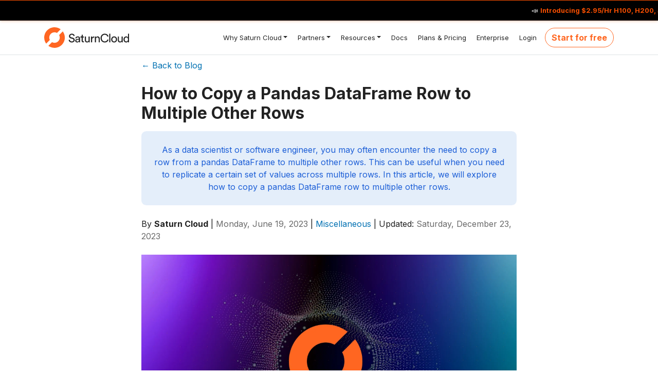

--- FILE ---
content_type: text/html; charset=UTF-8
request_url: https://saturncloud.io/blog/how-to-copy-a-pandas-dataframe-row-to-multiple-other-rows/
body_size: 10334
content:
<!doctype html><html lang="en" data-type="blog" data-kind="page"><head><meta charset="utf-8"><meta name="viewport" content="width=device-width,initial-scale=1,shrink-to-fit=no"><meta name="robots" content="index, follow"><link rel="canonical" href="https://saturncloud.io/blog/how-to-copy-a-pandas-dataframe-row-to-multiple-other-rows/"><script src="/js/library.js"></script><script>window.hugoEnvironment="production"</script><script>window.dataLayer=window.dataLayer||[],window.location.host.indexOf("saturncloud.io")<0&&(window.hugoEnvironment="staging"),window.branch=getCookie("test_bucket"),window.hugoEnvironment=="staging"&&setCookie("staff","TRUE",30),window.staff=getCookie("staff"),window.dataLayer.push({branch:window.branch,staff:window.staff,hugoEnvironment:window.hugoEnvironment})</script><script>(function(w,d,s,l,i){w[l]=w[l]||[],w[l].push({'gtm.start':(new Date).getTime(),event:'gtm.js'});var f=d.getElementsByTagName(s)[0],j=d.createElement(s),dl=l!='dataLayer'?'&l='+l:'';j.async=!0,j.src='https://www.googletagmanager.com/gtm.js?id='+i+dl,f.parentNode.insertBefore(j,f)})(window,document,'script','dataLayer','GTM-MMKHKWQ')</script><script>function gtag(){dataLayer.push(arguments)}</script><title>How to Copy a Pandas DataFrame Row to Multiple Other Rows | Saturn Cloud Blog</title><meta name="description" content="As a data scientist or software engineer, you may often encounter the need to copy a row from a pandas DataFrame to multiple other rows. This can be useful when you need to replicate a certain set of values across multiple rows. In this article, we will explore how to copy a pandas DataFrame row to multiple other rows."><meta name="generator" content="Hugo 0.83.1"><meta itemprop="name" content="How to Copy a Pandas DataFrame Row to Multiple Other Rows"><meta itemprop="datePublished" content="2023-06-19T00:00:00+00:00"><meta itemprop="dateModified" content="2023-12-23T00:14:56-05:00"><meta itemprop="wordCount" content="822"><meta itemprop="keywords" content><meta property="og:title" content="How to Copy a Pandas DataFrame Row to Multiple Other Rows | Saturn Cloud Blog"><meta property="og:description" content="As a data scientist or software engineer, you may often encounter the need to copy a row from a pandas DataFrame to multiple other rows. This can be useful when you need to replicate a certain set of values across multiple rows. In this article, we will explore how to copy a pandas DataFrame row to multiple other rows."><meta property="og:type" content="article"><meta property="og:url" content="https://saturncloud.io/blog/how-to-copy-a-pandas-dataframe-row-to-multiple-other-rows/"><meta property="twitter:image:alt" content="As a data scientist or software engineer, you may often encounter the need to copy a row from a pandas DataFrame to multiple other rows. This can be useful when you need to replicate a certain set of values across multiple rows. In this article, we will explore how to copy a pandas DataFrame row to multiple other rows."><meta name="twitter:title" content="How to Copy a Pandas DataFrame Row to Multiple Other Rows | Saturn Cloud Blog"><meta name="twitter:card" content="summary_large_image"><meta property="og:image" content="https://saturncloud.io/images/blog/how-to-blog4.webp"><meta property="twitter:image" content="https://saturncloud.io/images/blog/how-to-blog4.webp"><meta name="image" content="https://saturncloud.io/images/blog/how-to-blog4.webp"><meta property="article:section" content="blog"><meta property="article:published_time" content="2023-06-19T00:00:00+00:00"><meta property="article:modified_time" content="2023-12-23T00:14:56-05:00"><link rel="shortcut icon" href="/favicons/favicon.ico"><link rel="apple-touch-icon" href="/favicons/apple-touch-icon-180x180.png" sizes="180x180"><link rel="icon" type="image/png" href="/favicons/favicon-16x16.png" sizes="16x16"><link rel="icon" type="image/png" href="/favicons/favicon-32x32.png" sizes="32x32"><link rel="preconnect" href="https://fonts.googleapis.com"><link rel="preconnect" href="https://fonts.gstatic.com" crossorigin><link href="https://fonts.googleapis.com/css2?family=Inter:wght@400;500;700&display=swap" rel="stylesheet"><link rel="preload" href="/scss/main.min.edada1f6c1df12655e90bd98cc0c215976cbfc505cccea3284d0028cda348856.css" as="style"><link href="/scss/main.min.edada1f6c1df12655e90bd98cc0c215976cbfc505cccea3284d0028cda348856.css" rel="stylesheet" integrity><link rel="stylesheet" href="/css/custom-alerts.css"><script src="https://code.jquery.com/jquery-3.6.0.min.js" integrity="sha256-/xUj+3OJU5yExlq6GSYGSHk7tPXikynS7ogEvDej/m4=" crossorigin="anonymous"></script><script src="/vendor/bootstrap/dist/js/bootstrap.bundle.min.min.js"></script><script src="/js/tracking.js"></script></head><body class="td-page"><section class="ticker-marquee-wrapper"><div class="ticker-marquee"><a target="_blank" rel="noopener" href="/h100" class="mt-0">📣 <strong>Introducing $2.95/Hr H100, H200, and B200s</strong>: train, fine-tune, and scale ML models affordably, without having to DIY the infrastructure   📣 Run Saturn Cloud on AWS, GCP, Azure, Nebius, Crusoe, or on-prem.</a>
<a target="_blank" rel="noopener" href="/h100" class="mt-0">📣 <strong>Introducing $2.95/Hr H100, H200, and B200s</strong>: train, fine-tune, and scale ML models affordably, without having to DIY the infrastructure   📣 Run Saturn Cloud on AWS, GCP, Azure, Nebius, Crusoe, or on-prem.</a>
<a target="_blank" rel="noopener" href="/h100" class="mt-0">📣 <strong>Introducing $2.95/Hr H100, H200, and B200s</strong>: train, fine-tune, and scale ML models affordably, without having to DIY the infrastructure   📣 Run Saturn Cloud on AWS, GCP, Azure, Nebius, Crusoe, or on-prem.</a></div></section><noscript><iframe src="https://www.googletagmanager.com/ns.html?id=GTM-MMKHKWQ" height="0" width="0" style="display:none;visibility:hidden"></iframe></noscript><div class="td-outer td-default"><header><div class="menu-bg main-menu bg-white border-bottom" id="navbar-main"><div class="container-xl max-1200 px-0"><nav class="navbar navbar-expand-lg navbar-light"><a class="navbar-brand" href="/"><img height="40" src="/icons/saturncloud-logo-1.svg"></a>
<button class="navbar-toggler custom-toggler" type="button" data-toggle="collapse" data-target="#navbarSupportedContent" aria-controls="navbarSupportedContent" aria-expanded="false" aria-label="Toggle navigation">
<span class="navbar-toggler-icon"></span></button><div class="collapse navbar-collapse" id="navbarSupportedContent"><ul class="navbar-nav ml-auto"><li class="nav-item menu-item dropdown"><a class="nav-link dropdown-toggle" data-toggle="dropdown" href="#"><i class="why-sc">&nbsp;</i>Why Saturn Cloud</a><ul class="submenu dropdown-menu"><li><a class="dropdown-item" href="/why-sc/engineers/"><i class="software-engineers">&nbsp;</i>AI/ML Engineers</a></li><li><a class="dropdown-item" href="/why-sc/data-scientists/"><i class="data-scientists">&nbsp;</i>Data Scientists</a></li><li><a class="dropdown-item" href="/why-sc/data-science-leaders/"><i class="data-science-leaders">&nbsp;</i>Data Science Leaders</a></li><li><a class="dropdown-item" href="/customers/"><i class="customers">&nbsp;</i>Customers</a></li></ul></li><li class="nav-item menu-item dropdown"><a class="nav-link dropdown-toggle" data-toggle="dropdown" href="#"><i class="partners">&nbsp;</i>Partners</a><ul class="submenu dropdown-menu"><li><a class="dropdown-item" href="/partners/nebius/"><i class="nebius">&nbsp;</i>Nebius</a></li><li><a class="dropdown-item" href="/partners/nvidia/"><i class="nvidia">&nbsp;</i>NVIDIA</a></li><li><a class="dropdown-item" href="/partners/aws/"><i class="aws">&nbsp;</i>AWS</a></li><li><a class="dropdown-item" href="/partners/snowflake/"><i class="snowflake">&nbsp;</i>Snowflake</a></li><li><a class="dropdown-item" href="/partners/azure/"><i class="azure">&nbsp;</i>Azure</a></li></ul></li><li class="nav-item menu-item dropdown"><a class="nav-link dropdown-toggle" data-toggle="dropdown" href="#"><i class="details">&nbsp;</i>Resources</a><ul class="submenu dropdown-menu"><li><a class="dropdown-item" href="/docs/quickstart/"><i class="quickstart">&nbsp;</i>Quickstart</a></li><li><a class="dropdown-item" href="https://api.saturncloud.io"><i class="api">&nbsp;</i>API</a></li><li><a class="dropdown-item" href="/blog/"><i class="blog">&nbsp;</i>Blog</a></li><li><a class="dropdown-item" href="/details/tech-specs/"><i class="techspecs">&nbsp;</i>Tech Specs</a></li><li><a class="dropdown-item" href="/competitions/data-science-competitions-and-hackathons/"><i class="competitions">&nbsp;</i>Competitions</a></li><li><a class="dropdown-item" href="/events/"><i class="events">&nbsp;</i>Events and Videos</a></li><li><a class="dropdown-item" href="/help/"><i class="help">&nbsp;</i>Get Help</a></li></ul></li><li class="menu-item"><a href="/docs/" class="nav-link"><i class="docs">&nbsp;</i>Docs</a></li><li class="menu-item"><a href="/plans/saturn_cloud_plans/" class="nav-link"><i class="plans">&nbsp;</i>Plans & Pricing</a></li><li class="menu-item"><a href="/plans/enterprise/" class="nav-link"><i class="enterprise">&nbsp;</i>Enterprise</a></li><li class="menu-item"><a href="https://app.community.saturnenterprise.io/auth/login" class="nav-link"><i class="login">&nbsp;</i>Login</a></li></ul><div class="menu-start pl-lg-2 py-2 py-lg-0"><a href="https://app.community.saturnenterprise.io/auth/hosted-registration" class="gtag_track btn rounded-pill btn-outline dflex-center clk-me btn-outline-primary" target="_self">Start for free</a></div></div></nav></div></div></header><div><div class="container"><div class="row flex-xl-nowrap"><main class="col-xs-12 offset-xs-0 col-lg-8 offset-lg-2" role="main"><div class="td-content"><div class="pt-2"><a href="/blog">← Back to Blog</a></div><h1 class="display-1 pt-4 pb-0">How to Copy a Pandas DataFrame Row to Multiple Other Rows</h1><div class="lead bg-saturn-blue text-secondary p-4 blog-description text-center">As a data scientist or software engineer, you may often encounter the need to copy a row from a pandas DataFrame to multiple other rows. This can be useful when you need to replicate a certain set of values across multiple rows. In this article, we will explore how to copy a pandas DataFrame row to multiple other rows.</div><div class="td-byline">By <b>Saturn Cloud</b> |
<time datetime=" 2023-06-19" class="text-muted">Monday, June 19, 2023</time>
| <a href="https://saturncloud.io/blog/categories/miscellaneous/">Miscellaneous</a>
| Updated: <time datetime=" 2023-06-19" class="text-muted">Saturday, December 23, 2023</time></div><img class="img-fluid py-4" src="/images/blog/how-to-blog4.webp"><p>As a data scientist or software engineer, you may often encounter the need to copy a row from a <a href="https://saturncloud.io/glossary/pandas" target="_blank" rel="noopener">pandas</a> DataFrame to multiple other rows. This can be useful when you need to replicate a certain set of values across multiple rows. In this article, we will explore how to copy a pandas DataFrame row to multiple other rows.</p><h2 id="table-of-contents">Table of Contents</h2><ol><li><p><a href="#introduction">Introduction</a></p><ul><li><a href="#what-is-a-pandas-dataframe">What is a Pandas DataFrame?</a></li></ul></li><li><p><a href="#how-to-copy-a-pandas-dataframe-row-to-another-row">How to Copy a Pandas DataFrame Row to Another Row</a></p><ul><li><a href="#using-the-copy-method">Using the <code>copy()</code> Method</a></li></ul></li><li><p><a href="#how-to-copy-a-pandas-dataframe-row-to-multiple-other-rows">How to Copy a Pandas DataFrame Row to Multiple Other Rows</a></p><ul><li><a href="#using-copy-and-loc">Using <code>copy()</code> and <code>loc[]</code></a></li><li><a href="#using-numpy-to-replicate-rows">Using Numpy to Replicate Rows</a></li></ul></li><li><p><a href="#conclusion">Conclusion</a></p></li></ol><h2 id="what-is-a-pandas-dataframe">What is a Pandas DataFrame?</h2><p>Before we dive into the specifics of copying DataFrame rows, let&rsquo;s first understand what a pandas DataFrame is. A DataFrame is a two-dimensional table-like data structure that consists of rows and columns. It is used for data manipulation and analysis in <a href="https://saturncloud.io/glossary/python" target="_blank" rel="noopener">Python</a>. A DataFrame can be thought of as a spreadsheet or a SQL table.</p><h2 id="how-to-copy-a-pandas-dataframe-row-to-another-row">How to Copy a Pandas DataFrame Row to Another Row</h2><p>Copying a pandas DataFrame row to another row is a common operation that can be easily achieved using the <code>copy()</code> method. The <code>copy()</code> method creates a new copy of the DataFrame, which we can then manipulate as needed.</p><p>Here is an example of how to copy a pandas DataFrame row to another row:</p><div class="highlight"><pre style="background-color:#f8f8f8;-moz-tab-size:4;-o-tab-size:4;tab-size:4"><code class="language-python" data-lang="python"><span style="color:#204a87;font-weight:700">import</span> <span style="color:#000">pandas</span> <span style="color:#204a87;font-weight:700">as</span> <span style="color:#000">pd</span>

<span style="color:#8f5902;font-style:italic"># Create a sample DataFrame</span>
<span style="color:#000">df</span> <span style="color:#ce5c00;font-weight:700">=</span> <span style="color:#000">pd</span><span style="color:#ce5c00;font-weight:700">.</span><span style="color:#000">DataFrame</span><span style="color:#000;font-weight:700">({</span><span style="color:#4e9a06">&#39;Name&#39;</span><span style="color:#000;font-weight:700">:</span> <span style="color:#000;font-weight:700">[</span><span style="color:#4e9a06">&#39;John&#39;</span><span style="color:#000;font-weight:700">,</span> <span style="color:#4e9a06">&#39;Jane&#39;</span><span style="color:#000;font-weight:700">,</span> <span style="color:#4e9a06">&#39;Bob&#39;</span><span style="color:#000;font-weight:700">,</span> <span style="color:#4e9a06">&#39;Mary&#39;</span><span style="color:#000;font-weight:700">],</span>
                   <span style="color:#4e9a06">&#39;Age&#39;</span><span style="color:#000;font-weight:700">:</span> <span style="color:#000;font-weight:700">[</span><span style="color:#0000cf;font-weight:700">25</span><span style="color:#000;font-weight:700">,</span> <span style="color:#0000cf;font-weight:700">30</span><span style="color:#000;font-weight:700">,</span> <span style="color:#0000cf;font-weight:700">45</span><span style="color:#000;font-weight:700">,</span> <span style="color:#0000cf;font-weight:700">35</span><span style="color:#000;font-weight:700">],</span>
                   <span style="color:#4e9a06">&#39;Country&#39;</span><span style="color:#000;font-weight:700">:</span> <span style="color:#000;font-weight:700">[</span><span style="color:#4e9a06">&#39;USA&#39;</span><span style="color:#000;font-weight:700">,</span> <span style="color:#4e9a06">&#39;Canada&#39;</span><span style="color:#000;font-weight:700">,</span> <span style="color:#4e9a06">&#39;UK&#39;</span><span style="color:#000;font-weight:700">,</span> <span style="color:#4e9a06">&#39;Australia&#39;</span><span style="color:#000;font-weight:700">]})</span>

<span style="color:#8f5902;font-style:italic"># Copy the second row to the fifth row</span>
<span style="color:#000">df</span><span style="color:#ce5c00;font-weight:700">.</span><span style="color:#000">loc</span><span style="color:#000;font-weight:700">[</span><span style="color:#0000cf;font-weight:700">4</span><span style="color:#000;font-weight:700">]</span> <span style="color:#ce5c00;font-weight:700">=</span> <span style="color:#000">df</span><span style="color:#ce5c00;font-weight:700">.</span><span style="color:#000">loc</span><span style="color:#000;font-weight:700">[</span><span style="color:#0000cf;font-weight:700">1</span><span style="color:#000;font-weight:700">]</span><span style="color:#ce5c00;font-weight:700">.</span><span style="color:#000">copy</span><span style="color:#000;font-weight:700">()</span>

<span style="color:#204a87;font-weight:700">print</span><span style="color:#000;font-weight:700">(</span><span style="color:#000">df</span><span style="color:#000;font-weight:700">)</span>
</code></pre></div><p>Output:</p><pre><code> Name  Age    Country
0  John   25        USA
1  Jane   30     Canada
2   Bob   45         UK
3  Mary   35  Australia
4  Jane   30     Canada
</code></pre><p>In this example, we created a sample DataFrame with four rows and three columns. We then used the <code>loc[]</code> method to select the second row and the <code>copy()</code> method to create a new copy of the row. Finally, we assigned the new copy to the fifth row using <code>df.loc[4]</code>.</p><h2 id="how-to-copy-a-pandas-dataframe-row-to-multiple-other-rows">How to Copy a Pandas DataFrame Row to Multiple Other Rows</h2><p>Copying a pandas DataFrame row to multiple other rows can be achieved using a combination of the <code>copy()</code> and <code>loc[]</code> methods. The <code>copy()</code> method creates a new copy of the row, and the <code>df._append()</code> method allows us to copy multiple rows in the DataFrame.</p><p>Here is an example of how to copy a pandas DataFrame row to multiple other rows:</p><div class="highlight"><pre style="background-color:#f8f8f8;-moz-tab-size:4;-o-tab-size:4;tab-size:4"><code class="language-python" data-lang="python"><span style="color:#204a87;font-weight:700">import</span> <span style="color:#000">pandas</span> <span style="color:#204a87;font-weight:700">as</span> <span style="color:#000">pd</span>

<span style="color:#8f5902;font-style:italic"># Create a sample DataFrame</span>
<span style="color:#000">df</span> <span style="color:#ce5c00;font-weight:700">=</span> <span style="color:#000">pd</span><span style="color:#ce5c00;font-weight:700">.</span><span style="color:#000">DataFrame</span><span style="color:#000;font-weight:700">({</span><span style="color:#4e9a06">&#39;Name&#39;</span><span style="color:#000;font-weight:700">:</span> <span style="color:#000;font-weight:700">[</span><span style="color:#4e9a06">&#39;John&#39;</span><span style="color:#000;font-weight:700">,</span> <span style="color:#4e9a06">&#39;Jane&#39;</span><span style="color:#000;font-weight:700">,</span> <span style="color:#4e9a06">&#39;Bob&#39;</span><span style="color:#000;font-weight:700">,</span> <span style="color:#4e9a06">&#39;Mary&#39;</span><span style="color:#000;font-weight:700">],</span>
                   <span style="color:#4e9a06">&#39;Age&#39;</span><span style="color:#000;font-weight:700">:</span> <span style="color:#000;font-weight:700">[</span><span style="color:#0000cf;font-weight:700">25</span><span style="color:#000;font-weight:700">,</span> <span style="color:#0000cf;font-weight:700">30</span><span style="color:#000;font-weight:700">,</span> <span style="color:#0000cf;font-weight:700">45</span><span style="color:#000;font-weight:700">,</span> <span style="color:#0000cf;font-weight:700">35</span><span style="color:#000;font-weight:700">],</span>
                   <span style="color:#4e9a06">&#39;Country&#39;</span><span style="color:#000;font-weight:700">:</span> <span style="color:#000;font-weight:700">[</span><span style="color:#4e9a06">&#39;USA&#39;</span><span style="color:#000;font-weight:700">,</span> <span style="color:#4e9a06">&#39;Canada&#39;</span><span style="color:#000;font-weight:700">,</span> <span style="color:#4e9a06">&#39;UK&#39;</span><span style="color:#000;font-weight:700">,</span> <span style="color:#4e9a06">&#39;Australia&#39;</span><span style="color:#000;font-weight:700">]})</span>

<span style="color:#8f5902;font-style:italic"># Use copy() to duplicate the second row</span>
<span style="color:#000">new_row</span> <span style="color:#ce5c00;font-weight:700">=</span> <span style="color:#000">df</span><span style="color:#ce5c00;font-weight:700">.</span><span style="color:#000">loc</span><span style="color:#000;font-weight:700">[</span><span style="color:#0000cf;font-weight:700">1</span><span style="color:#000;font-weight:700">]</span><span style="color:#ce5c00;font-weight:700">.</span><span style="color:#000">copy</span><span style="color:#000;font-weight:700">()</span>

<span style="color:#8f5902;font-style:italic"># Append the new row twice to the original DataFrame</span>
<span style="color:#000">df</span> <span style="color:#ce5c00;font-weight:700">=</span> <span style="color:#000">df</span><span style="color:#ce5c00;font-weight:700">.</span><span style="color:#000">_append</span><span style="color:#000;font-weight:700">([</span><span style="color:#000">new_row</span><span style="color:#000;font-weight:700">]</span> <span style="color:#ce5c00;font-weight:700">*</span> <span style="color:#0000cf;font-weight:700">2</span><span style="color:#000;font-weight:700">,</span> <span style="color:#000">ignore_index</span><span style="color:#ce5c00;font-weight:700">=</span><span style="color:#3465a4">True</span><span style="color:#000;font-weight:700">)</span>

<span style="color:#204a87;font-weight:700">print</span><span style="color:#000;font-weight:700">(</span><span style="color:#000">df</span><span style="color:#000;font-weight:700">)</span>
</code></pre></div><p>Output:</p><pre><code>   Name  Age    Country
0  John   25        USA
1  Jane   30     Canada
2   Bob   45         UK
3  Mary   35  Australia
4  Jane   30     Canada
5  Jane   30     Canada
</code></pre><p>In this example, we used the <code>loc[]</code> method to select the the fifth and sixth rows and assigned them the second row using <code>df._append([new_row] * 2, ignore_index=True)</code>.</p><h2 id="using-numpy-to-replicate-rows">Using numpy to Replicate Rows</h2><p>Another approach to copy a pandas DataFrame row to multiple other rows involves leveraging the power of <code>numpy</code>. The idea is to use <code>numpy</code> functions to create an array of duplicated rows and then append it to the original DataFrame.</p><p>Here&rsquo;s an example:</p><div class="highlight"><pre style="background-color:#f8f8f8;-moz-tab-size:4;-o-tab-size:4;tab-size:4"><code class="language-python" data-lang="python"><span style="color:#204a87;font-weight:700">import</span> <span style="color:#000">pandas</span> <span style="color:#204a87;font-weight:700">as</span> <span style="color:#000">pd</span>
<span style="color:#204a87;font-weight:700">import</span> <span style="color:#000">numpy</span> <span style="color:#204a87;font-weight:700">as</span> <span style="color:#000">np</span>

<span style="color:#8f5902;font-style:italic"># Create a sample DataFrame</span>
<span style="color:#000">df</span> <span style="color:#ce5c00;font-weight:700">=</span> <span style="color:#000">pd</span><span style="color:#ce5c00;font-weight:700">.</span><span style="color:#000">DataFrame</span><span style="color:#000;font-weight:700">({</span><span style="color:#4e9a06">&#39;Name&#39;</span><span style="color:#000;font-weight:700">:</span> <span style="color:#000;font-weight:700">[</span><span style="color:#4e9a06">&#39;John&#39;</span><span style="color:#000;font-weight:700">,</span> <span style="color:#4e9a06">&#39;Jane&#39;</span><span style="color:#000;font-weight:700">,</span> <span style="color:#4e9a06">&#39;Bob&#39;</span><span style="color:#000;font-weight:700">,</span> <span style="color:#4e9a06">&#39;Mary&#39;</span><span style="color:#000;font-weight:700">],</span>
                   <span style="color:#4e9a06">&#39;Age&#39;</span><span style="color:#000;font-weight:700">:</span> <span style="color:#000;font-weight:700">[</span><span style="color:#0000cf;font-weight:700">25</span><span style="color:#000;font-weight:700">,</span> <span style="color:#0000cf;font-weight:700">30</span><span style="color:#000;font-weight:700">,</span> <span style="color:#0000cf;font-weight:700">45</span><span style="color:#000;font-weight:700">,</span> <span style="color:#0000cf;font-weight:700">35</span><span style="color:#000;font-weight:700">],</span>
                   <span style="color:#4e9a06">&#39;Country&#39;</span><span style="color:#000;font-weight:700">:</span> <span style="color:#000;font-weight:700">[</span><span style="color:#4e9a06">&#39;USA&#39;</span><span style="color:#000;font-weight:700">,</span> <span style="color:#4e9a06">&#39;Canada&#39;</span><span style="color:#000;font-weight:700">,</span> <span style="color:#4e9a06">&#39;UK&#39;</span><span style="color:#000;font-weight:700">,</span> <span style="color:#4e9a06">&#39;Australia&#39;</span><span style="color:#000;font-weight:700">]})</span>

<span style="color:#8f5902;font-style:italic"># Specify the row index to copy</span>
<span style="color:#000">row_to_copy</span> <span style="color:#ce5c00;font-weight:700">=</span> <span style="color:#0000cf;font-weight:700">1</span>

<span style="color:#8f5902;font-style:italic"># Number of times to replicate the row</span>
<span style="color:#000">replication_factor</span> <span style="color:#ce5c00;font-weight:700">=</span> <span style="color:#0000cf;font-weight:700">2</span>

<span style="color:#8f5902;font-style:italic"># Use numpy to replicate the selected row</span>
<span style="color:#000">replicated_rows</span> <span style="color:#ce5c00;font-weight:700">=</span> <span style="color:#000">np</span><span style="color:#ce5c00;font-weight:700">.</span><span style="color:#000">tile</span><span style="color:#000;font-weight:700">(</span><span style="color:#000">df</span><span style="color:#ce5c00;font-weight:700">.</span><span style="color:#000">loc</span><span style="color:#000;font-weight:700">[</span><span style="color:#000">row_to_copy</span><span style="color:#000;font-weight:700">]</span><span style="color:#ce5c00;font-weight:700">.</span><span style="color:#000">values</span><span style="color:#000;font-weight:700">,</span> <span style="color:#000;font-weight:700">(</span><span style="color:#000">replication_factor</span><span style="color:#000;font-weight:700">,</span> <span style="color:#0000cf;font-weight:700">1</span><span style="color:#000;font-weight:700">))</span>

<span style="color:#8f5902;font-style:italic"># Create a new DataFrame from the replicated rows</span>
<span style="color:#000">new_rows_df</span> <span style="color:#ce5c00;font-weight:700">=</span> <span style="color:#000">pd</span><span style="color:#ce5c00;font-weight:700">.</span><span style="color:#000">DataFrame</span><span style="color:#000;font-weight:700">(</span><span style="color:#000">replicated_rows</span><span style="color:#000;font-weight:700">,</span> <span style="color:#000">columns</span><span style="color:#ce5c00;font-weight:700">=</span><span style="color:#000">df</span><span style="color:#ce5c00;font-weight:700">.</span><span style="color:#000">columns</span><span style="color:#000;font-weight:700">)</span>

<span style="color:#8f5902;font-style:italic"># Append the new rows to the original DataFrame</span>
<span style="color:#000">df</span> <span style="color:#ce5c00;font-weight:700">=</span> <span style="color:#000">df</span><span style="color:#ce5c00;font-weight:700">.</span><span style="color:#000">_append</span><span style="color:#000;font-weight:700">(</span><span style="color:#000">new_rows_df</span><span style="color:#000;font-weight:700">,</span> <span style="color:#000">ignore_index</span><span style="color:#ce5c00;font-weight:700">=</span><span style="color:#3465a4">True</span><span style="color:#000;font-weight:700">)</span>

<span style="color:#204a87;font-weight:700">print</span><span style="color:#000;font-weight:700">(</span><span style="color:#000">df</span><span style="color:#000;font-weight:700">)</span>
</code></pre></div><p>Output:</p><pre><code>   Name  Age    Country
0  John   25        USA
1  Jane   30     Canada
2   Bob   45         UK
3  Mary   35  Australia
4  Jane   30     Canada
5  Jane   30     Canada
</code></pre><p>In this example, the <code>numpy.tile()</code> function is used to replicate the values of the selected row (<code>df.loc[row_to_copy].values</code>) the specified number of times (<code>replication_factor</code>). The replicated values are then used to create a new DataFrame (<code>new_rows_df</code>), which is appended to the original DataFrame using the <code>append()</code> method.</p><p>This approach can be beneficial when dealing with larger datasets, as <code>numpy</code> operations are often optimized for performance.</p><h2 id="conclusion">Conclusion</h2><p>Copying a pandas DataFrame row to multiple other rows can be a useful operation when you need to replicate a certain set of values across multiple rows. This can be easily achieved using a combination of the <code>copy()</code> and <code>loc[]</code> methods. In this article, we explored how to copy a pandas DataFrame row to multiple other rows. We hope that this article has been helpful in your data analysis and manipulation tasks.</p><div class="mt-5 social-share"><h6>SHARE:</h6><div class="image-row"><a href="https://twitter.com/share?text=How%20to%20Copy%20a%20Pandas%20DataFrame%20Row%20to%20Multiple%20Other%20Rows&url=https%3a%2f%2fsaturncloud.io%2fblog%2fhow-to-copy-a-pandas-dataframe-row-to-multiple-other-rows%2f" target="_blank" rel="noopener"><img src="/images/social/twitter.svg" alt="twitter logo"></a>
<a href="https://www.linkedin.com/shareArticle?url=https%3a%2f%2fsaturncloud.io%2fblog%2fhow-to-copy-a-pandas-dataframe-row-to-multiple-other-rows%2f&title=How%20to%20Copy%20a%20Pandas%20DataFrame%20Row%20to%20Multiple%20Other%20Rows" target="_blank" rel="noopener"><img src="/images/social/linkedin.svg" alt="linkedin logo"></a>
<a href="https://www.facebook.com/sharer/sharer.php?u=https%3a%2f%2fsaturncloud.io%2fblog%2fhow-to-copy-a-pandas-dataframe-row-to-multiple-other-rows%2f" target="_blank" rel="noopener"><img src="/images/social/facebook.svg" alt="facebook logo"></a></div></div><hr style="border:1.3px solid rgba(0,0,0,.1);max-width:400px;margin-top:2rem;!important"><h4 id="about-saturn-cta" class="text-primary font-weight-bolder">About Saturn Cloud</h4><p>Saturn Cloud is a portable AI platform that installs securely in any cloud account. Build, deploy, scale and collaborate on AI/ML workloads-no long term contracts, no vendor lock-in.</p><div class="dflex text-center pt-3 pb-5"><a href="#request-a-demo" class="gtag_track btn btn-outline btn-outline-primary btn-lg" role="button" aria-disabled="true">Start for free</a></div><template id="blogSingleCTA"><div class="alert alert-primary" role="alert"><h6 class="alert-heading">Saturn Cloud provides customizable, ready-to-use cloud environments<br>for collaborative data teams.</h6><p class="mb-0" style="font-size:.9rem"><a href="https://saturncloud.io/?utm_source=Blog+&utm_medium=Try&utm_campaign=Try">Try Saturn Cloud</a> and join thousands of users moving to the cloud without having to switch tools.</p></div></template></div></main></div></div></div></div><div class="row m-0"><img src="/images/core/ex-btm.svg" class="footer-img"></div><div class="ex-btm bg-white"><div class="wave"></div></div><footer class="saturncloud footer pb-5 row m-0 d-print-none justify-content-center"><div class="mx-5 mb-5"><hr style="border-top:1px solid #b2b2b2"><div class="row"><div class="col-md-4 pb-3"><div class="mb-3 justify-content-start"><a href="/s/" class="py-1"><img src="/icons/saturncloud-logo-full-white.svg" alt="Saturn Cloud" height="40px" style="margin:0"></a></div><div class="address text-white">Saturn Cloud, Inc<br>228 Park Ave S<br>PMB 216542<br>New York, New York 10003-1502 US</div><div class="email"><a class="footer-link" href="mailto:support@saturncloud.io">support@saturncloud.io</a></div><div class="phone"><a class="footer-link" href="tel:(831)228-8739">(831) 228-8739</a></div><div class="mt-4"><div class="col-md-2 p-0 ml-0"><div style="height:70px;gap:2rem" class="d-flex"><div class="g2-footer-widget-container"><a href="https://www.g2.com/products/saturn-cloud-saturn-cloud/reviews?utm_source=review-widget" title="Read reviews of Saturn Cloud on G2"><img class="full-width" style="max-width:200px" alt="Read Saturn Cloud reviews on G2" src="https://www.g2.com/products/saturn-cloud-saturn-cloud/widgets/stars?color=white&type=read"></a><script>(function(a,b,c,d){window.fetch("https://www.g2.com/products/saturn-cloud-saturn-cloud/rating_schema.json").then(e=>e.json()).then(f=>{c=a.createElement(b),c.type="application/ld+json",c.text=JSON.stringify(f),d=a.getElementsByTagName(b)[0],d.parentNode.insertBefore(c,d)})})(document,"script")</script></div><div class="g2-footer-widget-container"><div class="sf-root" data-id="3256742" data-badge="light-default" data-variant-id="sf" style="width:125px"><a href="https://sourceforge.net/software/product/Saturn-Cloud/" target="_blank">Saturn Cloud Reviews</a></div><script>(function(){var sc=document.createElement('script'),p;sc.async=!0,sc.src='https://b.sf-syn.com/badge_js?sf_id=3256742&variant_id=sf',p=document.getElementsByTagName('script')[0],p.parentNode.insertBefore(sc,p)})()</script></div></div><div class="mt-2 g2-footer-widget-container"><div class="sf-root" data-id="3256742" data-badge="light-default" data-variant-id="sd" style="width:125px"><a href="https://slashdot.org/software/p/Saturn-Cloud/" target="_blank">Saturn Cloud Reviews</a></div><script>(function(){var sc=document.createElement('script'),p;sc.async=!0,sc.src='https://b.sf-syn.com/badge_js?sf_id=3256742&variant_id=sd',p=document.getElementsByTagName('script')[0],p.parentNode.insertBefore(sc,p)})()</script></div></div></div></div><div class="col-md-3"><h5 class="text-primary font-weight-bolder">Why Saturn Cloud?</h5><ul class="pl-0"><li><a class="footer-link" href="/customers" target="_self">Customers</a></li></ul><ul class="pl-0"><h5 class="text-primary font-weight-bolder">Company</h5><li><a class="footer-link" href="/careers" target="_self">Careers</a></li><li><a class="footer-link" href="/docs/admin-guide/security/" target="_self">Security</a></li><li><a class="footer-link" href="/help/" target="_self">Contact</a></li></ul><ul class="pl-0"><h5 class="text-primary font-weight-bolder">Compare</h5><li><a class="footer-link" href="/alternatives/sagemaker" target="_self">vs Sagemaker</a></li><li><a class="footer-link" href="/alternatives/databricks" target="_self">vs Databricks</a></li></ul></div><div class="col-md-3"><h5 class="text-primary font-weight-bolder">Platform</h5><ul class="pl-0"><li><a class="footer-link" href="/docs/quickstart/" target="_self">Quick Start</a></li><li><a class="footer-link" href="https://api.saturncloud.io/reference/post_api-deployments-deployment-id-stop/" target="_self">API</a></li><li><a class="footer-link" href="https://app.community.saturnenterprise.io/auth/hosted-registration" target="_self">Try Saturn Cloud</a></li><li><a class="footer-link" href="/details/tech-specs/" target="_self">Tech Specs</a></li><li><a class="footer-link" href="/plans/enterprise/" target="_self">Enterprise</a></li><li><a class="footer-link" href="/plans/saturn_cloud_plans/" target="_self">Pricing</a></li></ul><h5 class="text-primary font-weight-bolder">Overview by Role</h5><ul class="pl-0"><li><a class="footer-link" href="/why-sc/engineers/" target="_self">AI/ML Engineers</a></li><li><a class="footer-link" href="/why-sc/data-scientists/" target="_self">Data Scientist</a></li><li><a class="footer-link" href="/why-sc/data-science-leaders/" target="_self">Data Science Leaders</a></li></ul><h5 class="text-primary font-weight-bolder">Get Started</h5><ul class="pl-0"><li><a class="footer-link" href="/plans/nebius/" target="_self">Saturn Cloud on Nebius</a></li><li><a class="footer-link" href="/plans/enterprise/" target="_self">Saturn Cloud on AWS</a></li><li><a class="footer-link" href="/plans/gcp/" target="_self">Saturn Cloud on GCP</a></li><li><a class="footer-link" href="/plans/azure/" target="_self">Saturn Cloud on Azure</a></li><li><a class="footer-link" href="/plans/oracle/" target="_self">Saturn Cloud on OCI</a></li><li><a class="footer-link" href="/plans/crusoe/" target="_self">Saturn Cloud on Crusoe</a></li></ul></div><div class="col-md-2"><h5 class="text-primary font-weight-bolder">Resources</h5><ul class="pl-0"><li><a class="footer-link" href="/blog" target="_self">Blog</a></li><li><a class="footer-link" href="/glossary" target="_self">Glossary</a></li><li><a class="footer-link" href="/events" target="_self">Events</a></li><li><a class="footer-link" href="/docs" target="_self">Docs</a></li><li><a class="footer-link" href="https://www.youtube.com/@saturncloud1533" target="_blank" rel="noopener">Videos</a></li></ul><ul class="pl-0"><h5 class="text-primary font-weight-bolder">Partners</h5><li><a class="footer-link" href="/partners/nvidia" target="_self">NVIDIA</a></li><li><a class="footer-link" href="/partners/snowflake" target="_self">Snowflake</a></li><li><a class="footer-link" href="/partners/aws" target="_self">AWS</a></li><li><a class="footer-link" href="/partners/prefect" target="_self">Prefect</a></li></ul></div></div><hr style="border-top:1px solid #b2b2b2"><div><div class="text-white"><small><a class="text-white" href="/legal/terms-of-service/">Terms of Service</a> | <a class="text-white" href="/legal/privacy-policy/">Privacy Policy</a></small></div><div><small class="text-white">&copy; All Rights Reserved 2026, Saturn Cloud</small></div></div></div></div></footer><script>window.analytics=!0,window.track=function(event){console.log('track',event)}</script><script>(function(h,o,t,j,a,r){h.hj=h.hj||function(){(h.hj.q=h.hj.q||[]).push(arguments)},h._hjSettings={hjid:1707960,hjsv:6},a=o.getElementsByTagName('head')[0],r=o.createElement('script'),r.async=1,r.src=t+h._hjSettings.hjid+j+h._hjSettings.hjsv,a.appendChild(r)})(window,document,'https://static.hotjar.com/c/hotjar-','.js?sv=')</script><script>window.intercomSettings={app_id:"rk7lv66x"}</script><script>(function(){var w=window,ic=w.Intercom,d,i,l;typeof ic=="function"?(ic("reattach_activator"),ic("update",w.intercomSettings)):(d=document,i=function(){i.c(arguments)},i.q=[],i.c=function(args){i.q.push(args)},w.Intercom=i,l=function(){var s=d.createElement("script"),x;s.type="text/javascript",s.async=!0,s.src="https://widget.intercom.io/widget/rk7lv66x",x=d.getElementsByTagName("script")[0],x.parentNode.insertBefore(s,x)},w.attachEvent?w.attachEvent("onload",l):w.addEventListener("load",l,!1))})()</script><script type="text/javascript">_linkedin_partner_id="2162652",window._linkedin_data_partner_ids=window._linkedin_data_partner_ids||[],window._linkedin_data_partner_ids.push(_linkedin_partner_id)</script><script type="text/javascript">(function(){var s=document.getElementsByTagName("script")[0],b=document.createElement("script");b.type="text/javascript",b.async=!0,b.src="https://snap.licdn.com/li.lms-analytics/insight.min.js",s.parentNode.insertBefore(b,s)})()</script><noscript><img height="1" width="1" style="display:none" alt src="https://px.ads.linkedin.com/collect/?pid=2162652&fmt=gif"></noscript><script>!function(e,t,n,s,u,a){e.twq||(s=e.twq=function(){s.exe?s.exe.apply(s,arguments):s.queue.push(arguments)},s.version='1.1',s.queue=[],u=t.createElement(n),u.async=!0,u.src='//static.ads-twitter.com/uwt.js',a=t.getElementsByTagName(n)[0],a.parentNode.insertBefore(u,a))}(window,document,'script'),twq('init','o4tyx'),twq('track','PageView')</script><script type="text/javascript">(function($){'use strict';$(function(){$('[data-toggle="tooltip"]').tooltip(),$('[data-toggle="popover"]').popover(),$('.popover-dismiss').popover({trigger:'focus'})});function bottomPos(element){return element.offset().top+element.outerHeight()}$(function(){var promo=$(".js-td-cover"),promoOffset,navbarOffset,threshold;if(!promo.length)return;promoOffset=bottomPos(promo),navbarOffset=$('.js-navbar-scroll').offset().top,threshold=Math.ceil($('.js-navbar-scroll').outerHeight()),promoOffset-navbarOffset<threshold&&$('.js-navbar-scroll').addClass('navbar-bg-onscroll'),$(window).on('scroll',function(){var navtop=$('.js-navbar-scroll').offset().top-$(window).scrollTop(),promoOffset=bottomPos($('.js-td-cover')),navbarOffset=$('.js-navbar-scroll').offset().top;promoOffset-navbarOffset<threshold?$('.js-navbar-scroll').addClass('navbar-bg-onscroll'):($('.js-navbar-scroll').removeClass('navbar-bg-onscroll'),$('.js-navbar-scroll').addClass('navbar-bg-onscroll--fade'))})})})(jQuery),function($){'use strict';$(function(){var article=document.getElementsByTagName('main')[0],headings;if(!article)return;headings=article.querySelectorAll('h1, h2, h3, h4, h5, h6'),headings.forEach(function(heading){if(heading.id){var a=document.createElement('a');a.style.visibility='hidden',a.setAttribute('aria-hidden','true'),a.innerHTML=' <svg xmlns="http://www.w3.org/2000/svg" fill="currentColor" width="24" height="24" viewBox="0 0 24 24"><path d="M0 0h24v24H0z" fill="none"/><path d="M3.9 12c0-1.71 1.39-3.1 3.1-3.1h4V7H7c-2.76 0-5 2.24-5 5s2.24 5 5 5h4v-1.9H7c-1.71 0-3.1-1.39-3.1-3.1zM8 13h8v-2H8v2zm9-6h-4v1.9h4c1.71 0 3.1 1.39 3.1 3.1s-1.39 3.1-3.1 3.1h-4V17h4c2.76 0 5-2.24 5-5s-2.24-5-5-5z"/></svg>',a.href='#'+heading.id,heading.insertAdjacentElement('beforeend',a),heading.addEventListener('mouseenter',function(){a.style.visibility='initial'}),heading.addEventListener('mouseleave',function(){a.style.visibility='hidden'})}})})}(jQuery);const gtagTrack=document.querySelectorAll('.gtag_track'),getBtns=document.querySelectorAll('.btn'),popover=document.querySelector('.popover'),searchInput=document.querySelector('#search-input'),searchWrapper=document.querySelector('.blog-search-wrapper'),cnnImage=document.querySelectorAll(".cnn-image");let cnnImgSRC=`/images/shortcodes/CNN`,closeSearchBtnn;function collapseSearch(){searchWrapper.classList.remove('expand')}function expandSearch(){searchWrapper.classList.add('expand')}function closeSearch(){this.value==""&&searchWrapper.classList.remove('expand'),this!=document.activeElement&&(closeSearchBtnn=document.querySelector('.search-result-close-button'),closeSearchBtnn?.addEventListener('click',collapseSearch))}searchInput?.addEventListener('focusin',expandSearch),searchInput?.addEventListener('focusout',closeSearch),cnnImage?.forEach((cnnImg,idx)=>{let ci=cnnImg.src=`${cnnImgSRC}${idx%2>0?1:2}.webp`});const isBlog=window.location.pathname.includes('/blog/');if(isBlog&&document.querySelector('#blogSingleCTA')){let hLast=document.querySelectorAll('h2').length-1,cta=document.querySelector('#blogSingleCTA').innerHTML;document.querySelectorAll('h2')[0].insertAdjacentHTML('beforebegin',cta),document.querySelectorAll('h2').length>1&&document.querySelector('.td-content').offsetHeight>3360&&document.querySelectorAll('h2')[hLast].insertAdjacentHTML('beforebegin',cta)}gtagTrack.forEach(tag=>tag.addEventListener('click',e=>{let url=e.target.href,id=e.target.dataset?.gtag;e.target.textContent.toLowerCase().trim()==='join for free'&&trackEvent("join_for_free")})),window.location.href!='https://saturncloud.io/'&&getBtns.forEach(function(btn){btn.textContent.toLowerCase().trim()==='join for free'&&btn.addEventListener('click',function(e){trackEvent("join_for_free")})});let question=document.getElementsByClassName("content-faq-question"),i;for(i=0;i<question.length;i++)question[i].addEventListener("click",function(){this.classList.toggle("active");let question=this.nextElementSibling;question.style.display==="block"?question.style.display="none":question.style.display="block"});const sideQuote=document.querySelectorAll('.side-quote');sideQuote.forEach((quote,i)=>{i%2===0&&(quote.style.float="right")});const words=['GPU Workspaces','Jobs','Multi-Node Training','Model Serving'],heroElement=document.querySelector('.home-hero-h1 .typewriter');let wordIndex=0,isAnimating=!1;function fadeEffect(){if(!isAnimating)return;heroElement.style.transition='opacity 0.25s ease-in-out',heroElement.style.opacity='0',setTimeout(()=>{wordIndex=(wordIndex+1)%words.length,heroElement.textContent=words[wordIndex],heroElement.style.opacity='1',setTimeout(fadeEffect,1500)},250)}function startFadeEffect(){heroElement&&words.length>0&&(heroElement.textContent=words[0],heroElement.style.opacity='1',isAnimating=!0,setTimeout(fadeEffect,1500))}const observerHero=new IntersectionObserver(entries=>{entries.forEach(entry=>{entry.isIntersecting&&!isAnimating?startFadeEffect():entry.isIntersecting||(isAnimating=!1)})},{threshold:.5});observerHero?.observe(document.querySelector('.home-hero-cont')),function($){'use strict';$(document).ready(function(){const $searchInput=$('.td-search-input');let typingTimer;$searchInput.data('html',!0),$searchInput.data('placement','bottom'),$searchInput.data('template','<div class="popover offline-search-result" role="tooltip"><div class="arrow"></div><h3 class="popover-header"></h3><div class="popover-body"></div></div>'),$searchInput.closest('form').on('submit',()=>!1);let idx=null;const resultDetails=new Map;$.ajax($searchInput.data('offline-search-index-json-src')).then(data=>{idx=lunr(function(){this.ref('ref'),this.field('title',{boost:2}),this.field('body'),data.forEach(doc=>{this.add(doc),resultDetails.set(doc.ref,{title:doc.title,excerpt:doc.excerpt})})})});const render=$targetSearchInput=>{if($targetSearchInput.popover('dispose'),idx===null)return;const searchQuery=$targetSearchInput.val();if(searchQuery==='')return;const results=idx.query(q=>{const tokens=lunr.tokenizer(searchQuery.toLowerCase());tokens.forEach(token=>{const queryString=token.toString();q.term(queryString,{boost:100}),q.term(queryString,{wildcard:lunr.Query.wildcard.LEADING|lunr.Query.wildcard.TRAILING,boost:10}),q.term(queryString,{editDistance:2})})}).slice(0,450),$html=$('<div>');$html.append($('<div>').css({display:'flex',justifyContent:'space-between',marginBottom:'1em'}).append($('<h4>').text('Search results').css({fontWeight:'bold'}).attr('class','py-1')).append($('<button>').addClass('search-result-close-button close btn-close').attr("aria-label","close").attr("type","button").append($('<span>').attr("aria-hidden","true").html('&times;')).css({cursor:'pointer'})));const $searchResultBody=$('<div>').css({maxHeight:`calc(100vh - ${$targetSearchInput.offset().top-$(window).scrollTop()+180}px)`,overflowY:'auto'});$html.append($searchResultBody),results.length===0?$searchResultBody.append($('<p>').text(`No results found for query "${searchQuery}"`)):results.forEach(r=>{const doc=resultDetails.get(r.ref),href=$searchInput.data('offline-search-base-href')+r.ref.replace(/^\//,''),$cardBody=$('<div>').addClass('card-body').append($('<a>').attr('href',href).text(doc.title).attr('class','h5'),$('<p>').addClass('card-text text-muted').text(doc.excerpt)),$card=$('<div>').addClass('card').append($cardBody);$searchResultBody.append($card)}),$targetSearchInput.on('shown.bs.popover',()=>{$('.search-result-close-button').on('click',()=>{$targetSearchInput.val(''),$targetSearchInput.trigger('change'),$targetSearchInput.popover('dispose')})}),$targetSearchInput.popover({content:$html[0].outerHTML,sanitize:!1}).popover('show')};$searchInput.on('input',event=>{clearTimeout(typingTimer),typingTimer=setTimeout(()=>{render($(event.target))},400)}),$(document).on('keydown',function(event){(event.key==="Escape"||event.keyCode===27)&&$('.popover.offline-search-result').is(':visible')&&($searchInput.val(''),$searchInput.popover('dispose'))})})}(jQuery);const ccItems=document.querySelector('.customer-top-level-cont'),ccLogoWidth=document.querySelector('.customer-logo-cont').getBoundingClientRect().width,ccWrapper=document.querySelector('.customer-top-level-cont'),ccNavLeft=document.querySelector('.cc-nav-left'),ccNavRight=document.querySelector('.cc-nav-right'),vw=window.innerWidth;function ccMoveRight(){const moveBy=vw<ccWrapper.clientWidth?vw:ccWrapper.clientWidth;ccWrapper.scrollBy({left:moveBy,behavior:'smooth'})}function ccMoveLeft(){const moveBy=vw<ccWrapper.clientWidth?vw:ccWrapper.clientWidth;ccWrapper.scrollBy({left:-moveBy,behavior:'smooth'})}ccNavRight?.addEventListener('click',ccMoveRight),ccNavLeft?.addEventListener('click',ccMoveLeft);const items=document.querySelector('.items'),cardWidth=document.querySelector('.card').getBoundingClientRect().width,testimonialWrapper=document.querySelector('.testimonials-shortcode-wrapper'),navLeft=document.querySelector('.nav-left'),navRight=document.querySelector('.nav-right');function moveRight(){testimonialWrapper.scrollBy({left:cardWidth+items.children[0].offsetLeft,behavior:'smooth'})}function moveLeft(){testimonialWrapper.scrollBy({left:-cardWidth+items.children[0].offsetLeft,behavior:'smooth'})}navRight?.addEventListener('click',moveRight),navLeft?.addEventListener('click',moveLeft);const playInView=document.querySelectorAll("#playInView"),observer=new IntersectionObserver(entries=>{entries.forEach(entry=>{const intersecting=entry.isIntersecting;entry.target=intersecting?playInView.forEach(vid=>vid.play()):playInView.forEach(vid=>vid.pause())})});observer.observe(document.querySelector(".saturnServicesWrap"))</script><script>(function(c,p,d,u,id,i){id='',u='https://tracking.g2crowd.com/attribution_tracking/conversions/'+c+'.js?p='+encodeURI(p)+'&e='+id,i=document.createElement('script'),i.type='application/javascript',i.async=!0,i.src=u,d.getElementsByTagName('head')[0].appendChild(i)})("6093",document.location.href,document)</script></body></html>

--- FILE ---
content_type: text/css; charset=UTF-8
request_url: https://saturncloud.io/scss/main.min.edada1f6c1df12655e90bd98cc0c215976cbfc505cccea3284d0028cda348856.css
body_size: 40318
content:
.footer .footer-link{color:#fff}.footer .footer-link:hover{color:#ff6721}.footer{background-color:#242424}.footer.saturncloud h5{margin-bottom:1rem}.footer.saturncloud ul li{margin-bottom:.5rem}footer.try-footer{min-height:0!important}.g2-footer-widget-container a[href="https://sourceforge.net/software/product/Saturn-Cloud/?pk_campaign=badge&pk_source=vendor"] img{width:80px!important}.g2-footer-widget-container a img{margin-left:0;width:100px!important}nav{color:#242425!important}nav.navbar-brand{color:#ff6721}img{margin:auto;display:block}.blog-image{width:700px;margin-bottom:1rem}.blog-image-small{width:200px;margin-bottom:1rem}.blog-image-medium{width:400px;margin-bottom:1rem}.doc-image{width:700px;margin-bottom:1rem}.doc-image-small{width:200px;margin-bottom:1rem}.doc-image-medium{width:400px;margin-bottom:1rem}.search-label{position:relative;margin:0}.search-label:before{position:absolute;content:" ";top:18px;left:10px;width:16px;height:16px;background:url(/icons/search.svg)}.td-search-input{text-indent:20px}.homepage-title{font-weight:600;font-size:3rem}.homepage-title-mobile{font-weight:600;font-size:2rem}.homepage-description{font-size:1.3rem}.homepage-hero{background-image:url(/images/index/hero.jpg);background-position:100%;background-size:contain;background-repeat:no-repeat}.logo-list.ll-home img{display:inline-block;max-width:85%;padding:15px 0;transition:all .3s ease-in-out}.logo-list.ll-customer img{height:100%;object-fit:contain}.logo-list img{display:inline-block;max-width:75%;padding:auto;transition:all .3s ease-in-out}.logo-list img:hover{filter:none;transform:scale(1.2);-webkit-filter:none;-moz-filter:none}.custom-toggler .navbar-toggler-icon{background-image:url("data:image/svg+xml;charset=utf8,%3Csvg viewBox=%220 0 32 32%22 xmlns=%22http://www.w3.org/2000/svg%22%3E%3Cpath stroke=%22rgba(36,36,36, 1)%22 stroke-width=%222%22 stroke-linecap=%22round%22 stroke-miterlimit=%2210%22 d=%22M4 8h24M4 16h24M4 24h24%22/%3E%3C/svg%3E")!important}.custom-dark-toggler .navbar-toggler-icon{background-image:url("data:image/svg+xml;charset=utf8,%3Csvg viewBox=%220 0 32 32%22 xmlns=%22http://www.w3.org/2000/svg%22%3E%3Cpath stroke=%22rgba(255,255,255, 1)%22 stroke-width=%222%22 stroke-linecap=%22round%22 stroke-miterlimit=%2210%22 d=%22M4 8h24M4 16h24M4 24h24%22/%3E%3C/svg%3E")!important}.custom-toggler.navbar-toggler{border-color:#242424!important}.custom-dark-toggler.navbar-toggler{border-color:#f9f9f9!important}.team-member-photo{width:150px;height:150px;border-radius:100%;margin:0}.circle-icon{width:140px;height:140px;margin:0 auto 27px;position:relative;display:flex;justify-content:center;align-items:center}.space-for-navbar{margin:56px 0 0}.custom-shape-divider-bottom-img{width:100%}.bg-homepage-light{background-color:#f5f9fc}.saturn-blue{color:var(--saturn-blue)}.bg-saturn-blue{background-color:#e4eefa}.bg-primary-pale{background-color:#ffc7ae!important}.bg-homepage-dark{background-color:#5a95e1}.text-blue{color:var(--saturn-blue)}ul.checklist{font-size:20px;list-style:none;margin-left:0;padding-left:0}li.checklist{padding-left:1em;text-indent:-1em;line-height:40px}li.checklist:before{content:"\02611";padding-right:5px}.try-hero-title{font-size:2.5rem;font-weight:600;line-height:1.2}.ohno-hero-section{background-image:linear-gradient(rgba(0,0,0,.3),rgba(0,0,0,.3)),url(/images/try/workflow/blue-background.webp);background-repeat:no-repeat;background-size:cover;background-position:50%}.ohno-hero-title{font-size:3.5rem;font-weight:600;line-height:1}.ohno-hero-body{line-height:1.5;font-size:1.5rem}.github-button-icon{background-image:url(../icons/github-button.svg);background-repeat:no-repeat;background-size:1.5rem;height:1.5rem;width:1.5rem;vertical-align:-.3rem;display:inline-block}.google-button-icon{background-image:url(../icons/google-button.svg);background-repeat:no-repeat;background-size:1.5rem;height:1.5rem;width:1.5rem;vertical-align:-.3rem;display:inline-block}.github-button-text .google-button-text{vertical-align:middle;display:inline-block}.modified-anchor{display:block;position:relative;top:-90px;visibility:hidden}.toc-items{font-size:14px;padding-left:1em;text-indent:-1em}.sidebar-expand-button svg{color:#495057;margin-top:-6px;transform:rotateZ(90deg)}.sidebar-expand-button:focus:not(:focus-visible){outline:none;box-shadow:none}.sidebar-expand-button.collapsed svg{transform:rotateZ(0)}.breadcrumb-item{font-size:14px}@media(min-width:1200px){.td-toc-left{border-right:1px solid #dee2e6;position:sticky!important}}.sidebar-nav-inactive-page{font-weight:400!important}.td-sidebar-nav{font-size:14px;color:#242424}.td-sidebar-nav__section{padding-left:0!important}@media(max-width:991.9px){.why-sc-bullets{padding-inline-start:20px}}.homepage-card{border-radius:.5rem;padding:.5rem}.td-content>ul li.nav-item{margin-bottom:0!important}.event-thumbnail:hover{transition:all .3s ease;-webkit-transition:all .3s ease;opacity:.5;filter:alpha(opacity=50)}.white-icon{filter:invert(99%)sepia(99%)saturate(0%)hue-rotate(148deg)brightness(109%)contrast(100%)}.alt-blue{color:#5a95e1}.text-saturn-pink{color:#fff3ee}.bg-saturn-pink{background-color:#fff3ee}@fa-font-path:"../webfonts";/*!* Bootstrap v4.6.0 (https://getbootstrap.com/)
* Copyright 2011-2021 The Bootstrap Authors
* Copyright 2011-2021 Twitter, Inc.
* Licensed under MIT (https://github.com/twbs/bootstrap/blob/main/LICENSE)*/:root{--blue:#0171B2;--indigo:#6610f2;--purple:#6f42c1;--pink:#e83e8c;--red:#dc3545;--orange:#BA5A31;--yellow:#ffc107;--green:#28a745;--teal:#20c997;--cyan:#17a2b8;--white:#fff;--gray:#6a6a6a;--gray-dark:#333;--primary:#FF6721;--secondary:#1d5fd7;--success:#16bbb3;--info:#C0E0DE;--warning:#ED6A5A;--danger:#ED6A5A;--light:#F9F9F9;--dark:#242424;--breakpoint-xs:0;--breakpoint-sm:576px;--breakpoint-md:768px;--breakpoint-lg:992px;--breakpoint-xl:1200px;--font-family-sans-serif:"Inter var", Inter, -apple-system, BlinkMacSystemFont, "Segoe UI", Roboto, "Helvetica Neue", Arial, sans-serif, "Apple Color Emoji", "Segoe UI Emoji", "Segoe UI Symbol";--font-family-monospace:SFMono-Regular, Menlo, Monaco, Consolas, "Liberation Mono", "Courier New", monospace}*,*::before,*::after{box-sizing:border-box}html{font-family:sans-serif;line-height:1.15;-webkit-text-size-adjust:100%;-webkit-tap-highlight-color:transparent}article,aside,figcaption,figure,footer,header,hgroup,main,nav,section{display:block}body{margin:0;font-family:inter var,Inter,-apple-system,BlinkMacSystemFont,segoe ui,Roboto,helvetica neue,Arial,sans-serif,apple color emoji,segoe ui emoji,segoe ui symbol;font-size:1rem;font-weight:400;line-height:1.5;color:#222;text-align:left;background-color:#fff}[tabindex="-1"]:focus:not(:focus-visible){outline:0!important}hr{box-sizing:content-box;height:0;overflow:visible}h1,h2,h3,h4,h5,h6{margin-top:0;margin-bottom:.5rem}p{margin-top:0;margin-bottom:1rem}abbr[title],abbr[data-original-title]{text-decoration:underline;text-decoration:underline dotted;cursor:help;border-bottom:0;text-decoration-skip-ink:none}address{margin-bottom:1rem;font-style:normal;line-height:inherit}ol,ul,dl{margin-top:0;margin-bottom:1rem}ol ol,ul ul,ol ul,ul ol{margin-bottom:0}dt{font-weight:500}dd{margin-bottom:.5rem;margin-left:0}blockquote{margin:0 0 1rem}b,strong{font-weight:bolder}small{font-size:80%}sub,sup{position:relative;font-size:75%;line-height:0;vertical-align:baseline}sub{bottom:-.25em}sup{top:-.5em}a{color:#0171b2;text-decoration:none;background-color:initial}a:hover{color:#014166;text-decoration:none}a:not([href]):not([class]){color:inherit;text-decoration:none}a:not([href]):not([class]):hover{color:inherit;text-decoration:none}pre,code,kbd,samp{font-family:SFMono-Regular,Menlo,Monaco,Consolas,liberation mono,courier new,monospace;font-size:1em}pre{margin-top:0;margin-bottom:1rem;overflow:auto;-ms-overflow-style:scrollbar}figure{margin:0 0 1rem}img{vertical-align:middle;border-style:none}svg{overflow:hidden;vertical-align:middle}table{border-collapse:collapse}caption{padding-top:.75rem;padding-bottom:.75rem;color:#6a6a6a;text-align:left;caption-side:bottom}th{text-align:inherit;text-align:-webkit-match-parent}label{display:inline-block;margin-bottom:.5rem}button{border-radius:0}button:focus:not(:focus-visible){outline:0}input,button,select,optgroup,textarea{margin:0;font-family:inherit;font-size:inherit;line-height:inherit}button,input{overflow:visible}button,select{text-transform:none}[role=button]{cursor:pointer}select{word-wrap:normal}button,[type=button],[type=reset],[type=submit]{-webkit-appearance:button}button:not(:disabled),[type=button]:not(:disabled),[type=reset]:not(:disabled),[type=submit]:not(:disabled){cursor:pointer}button::-moz-focus-inner,[type=button]::-moz-focus-inner,[type=reset]::-moz-focus-inner,[type=submit]::-moz-focus-inner{padding:0;border-style:none}input[type=radio],input[type=checkbox]{box-sizing:border-box;padding:0}textarea{overflow:auto;resize:vertical}fieldset{min-width:0;padding:0;margin:0;border:0}legend{display:block;width:100%;max-width:100%;padding:0;margin-bottom:.5rem;font-size:1.5rem;line-height:inherit;color:inherit;white-space:normal}progress{vertical-align:baseline}[type=number]::-webkit-inner-spin-button,[type=number]::-webkit-outer-spin-button{height:auto}[type=search]{outline-offset:-2px;-webkit-appearance:none}[type=search]::-webkit-search-decoration{-webkit-appearance:none}::-webkit-file-upload-button{font:inherit;-webkit-appearance:button}output{display:inline-block}summary{display:list-item;cursor:pointer}template{display:none}[hidden]{display:none!important}h1,h2,h3,h4,h5,h6,.h1,.h2,.h3,.h4,.h5,.h6{margin-bottom:.5rem;font-weight:400;line-height:1.2}h1,.h1{font-size:2rem}h2,.h2{font-size:1.75rem}h3,.h3{font-size:1.5rem}h4,.h4{font-size:1.35rem}h5,.h5{font-size:1.15rem}h6,.h6{font-size:1rem}.lead{font-size:1.25rem;font-weight:300}.display-1{font-size:3rem;font-weight:500;line-height:1.2}.display-2{font-size:2.5rem;font-weight:500;line-height:1.2}.display-3{font-size:2rem;font-weight:500;line-height:1.2}.display-4{font-size:1.75rem;font-weight:500;line-height:1.2}hr{margin-top:1rem;margin-bottom:1rem;border:0;border-top:1px solid rgba(0,0,0,.1)}small,.small{font-size:80%;font-weight:400}mark,.mark{padding:.2em;background-color:#fcf8e3}.list-unstyled{padding-left:0;list-style:none}.list-inline{padding-left:0;list-style:none}.list-inline-item{display:inline-block}.list-inline-item:not(:last-child){margin-right:.5rem}.initialism{font-size:90%;text-transform:uppercase}.blockquote{margin-bottom:1rem;font-size:1.25rem}.blockquote-footer{display:block;font-size:80%;color:#6a6a6a}.blockquote-footer::before{content:"\2014\00A0"}.img-fluid,.td-content img{max-width:100%;height:auto}.img-thumbnail{padding:.25rem;background-color:#fff;border:1px solid #dee2e6;border-radius:.25rem;max-width:100%;height:auto}.figure{display:inline-block}.figure-img{margin-bottom:.5rem;line-height:1}.figure-caption{font-size:90%;color:#6a6a6a}code{font-size:80%;color:#11377d;word-wrap:break-word}a>code{color:inherit}kbd{padding:.2rem .4rem;font-size:80%;color:#fff;background-color:#222;border-radius:.2rem}kbd kbd{padding:0;font-size:100%;font-weight:500}pre{display:block;font-size:80%;color:#222}pre code{font-size:inherit;color:inherit;word-break:normal}.pre-scrollable{max-height:340px;overflow-y:scroll}.container,.container-fluid,.container-xl,.container-lg,.container-md,.container-sm{width:100%;padding-right:15px;padding-left:15px;margin-right:auto;margin-left:auto}@media(min-width:576px){.container-sm,.container{max-width:540px}}@media(min-width:768px){.container-md,.container-sm,.container{max-width:720px}}@media(min-width:992px){.container-lg,.container-md,.container-sm,.container{max-width:960px}}@media(min-width:1200px){.container-xl,.container-lg,.container-md,.container-sm,.container{max-width:1140px}}.row{display:flex;flex-wrap:wrap;margin-right:-15px;margin-left:-15px}.no-gutters{margin-right:0;margin-left:0}.no-gutters>.col,.no-gutters>[class*=col-]{padding-right:0;padding-left:0}.col-xl,.col-xl-auto,.col-xl-12,.col-xl-11,.col-xl-10,.col-xl-9,.col-xl-8,.col-xl-7,.col-xl-6,.col-xl-5,.col-xl-4,.col-xl-3,.col-xl-2,.col-xl-1,.col-lg,.col-lg-auto,.col-lg-12,.col-lg-11,.col-lg-10,.col-lg-9,.col-lg-8,.col-lg-7,.col-lg-6,.col-lg-5,.col-lg-4,.col-lg-3,.col-lg-2,.col-lg-1,.col-md,.col-md-auto,.col-md-12,.col-md-11,.col-md-10,.col-md-9,.col-md-8,.col-md-7,.col-md-6,.col-md-5,.col-md-4,.col-md-3,.col-md-2,.col-md-1,.col-sm,.col-sm-auto,.col-sm-12,.col-sm-11,.col-sm-10,.col-sm-9,.col-sm-8,.col-sm-7,.col-sm-6,.col-sm-5,.col-sm-4,.col-sm-3,.col-sm-2,.col-sm-1,.col,.col-auto,.col-12,.col-11,.col-10,.col-9,.col-8,.col-7,.col-6,.col-5,.col-4,.col-3,.col-2,.col-1{position:relative;width:100%;padding-right:15px;padding-left:15px}.col{flex-basis:0;flex-grow:1;max-width:100%}.row-cols-1>*{flex:0 0 100%;max-width:100%}.row-cols-2>*{flex:0 0 50%;max-width:50%}.row-cols-3>*{flex:0 0 33.33333333%;max-width:33.33333333%}.row-cols-4>*{flex:0 0 25%;max-width:25%}.row-cols-5>*{flex:0 0 20%;max-width:20%}.row-cols-6>*{flex:0 0 16.66666667%;max-width:16.66666667%}.col-auto{flex:none;width:auto;max-width:100%}.col-1{flex:0 0 8.33333333%;max-width:8.33333333%}.col-2{flex:0 0 16.66666667%;max-width:16.66666667%}.col-3{flex:0 0 25%;max-width:25%}.col-4{flex:0 0 33.33333333%;max-width:33.33333333%}.col-5{flex:0 0 41.66666667%;max-width:41.66666667%}.col-6{flex:0 0 50%;max-width:50%}.col-7{flex:0 0 58.33333333%;max-width:58.33333333%}.col-8{flex:0 0 66.66666667%;max-width:66.66666667%}.col-9{flex:0 0 75%;max-width:75%}.col-10{flex:0 0 83.33333333%;max-width:83.33333333%}.col-11{flex:0 0 91.66666667%;max-width:91.66666667%}.col-12{flex:0 0 100%;max-width:100%}.order-first{order:-1}.order-last{order:13}.order-0{order:0}.order-1{order:1}.order-2{order:2}.order-3{order:3}.order-4{order:4}.order-5{order:5}.order-6{order:6}.order-7{order:7}.order-8{order:8}.order-9{order:9}.order-10{order:10}.order-11{order:11}.order-12{order:12}.offset-1{margin-left:8.33333333%}.offset-2{margin-left:16.66666667%}.offset-3{margin-left:25%}.offset-4{margin-left:33.33333333%}.offset-5{margin-left:41.66666667%}.offset-6{margin-left:50%}.offset-7{margin-left:58.33333333%}.offset-8{margin-left:66.66666667%}.offset-9{margin-left:75%}.offset-10{margin-left:83.33333333%}.offset-11{margin-left:91.66666667%}@media(min-width:576px){.col-sm{flex-basis:0;flex-grow:1;max-width:100%}.row-cols-sm-1>*{flex:0 0 100%;max-width:100%}.row-cols-sm-2>*{flex:0 0 50%;max-width:50%}.row-cols-sm-3>*{flex:0 0 33.33333333%;max-width:33.33333333%}.row-cols-sm-4>*{flex:0 0 25%;max-width:25%}.row-cols-sm-5>*{flex:0 0 20%;max-width:20%}.row-cols-sm-6>*{flex:0 0 16.66666667%;max-width:16.66666667%}.col-sm-auto{flex:none;width:auto;max-width:100%}.col-sm-1{flex:0 0 8.33333333%;max-width:8.33333333%}.col-sm-2{flex:0 0 16.66666667%;max-width:16.66666667%}.col-sm-3{flex:0 0 25%;max-width:25%}.col-sm-4{flex:0 0 33.33333333%;max-width:33.33333333%}.col-sm-5{flex:0 0 41.66666667%;max-width:41.66666667%}.col-sm-6{flex:0 0 50%;max-width:50%}.col-sm-7{flex:0 0 58.33333333%;max-width:58.33333333%}.col-sm-8{flex:0 0 66.66666667%;max-width:66.66666667%}.col-sm-9{flex:0 0 75%;max-width:75%}.col-sm-10{flex:0 0 83.33333333%;max-width:83.33333333%}.col-sm-11{flex:0 0 91.66666667%;max-width:91.66666667%}.col-sm-12{flex:0 0 100%;max-width:100%}.order-sm-first{order:-1}.order-sm-last{order:13}.order-sm-0{order:0}.order-sm-1{order:1}.order-sm-2{order:2}.order-sm-3{order:3}.order-sm-4{order:4}.order-sm-5{order:5}.order-sm-6{order:6}.order-sm-7{order:7}.order-sm-8{order:8}.order-sm-9{order:9}.order-sm-10{order:10}.order-sm-11{order:11}.order-sm-12{order:12}.offset-sm-0{margin-left:0}.offset-sm-1{margin-left:8.33333333%}.offset-sm-2{margin-left:16.66666667%}.offset-sm-3{margin-left:25%}.offset-sm-4{margin-left:33.33333333%}.offset-sm-5{margin-left:41.66666667%}.offset-sm-6{margin-left:50%}.offset-sm-7{margin-left:58.33333333%}.offset-sm-8{margin-left:66.66666667%}.offset-sm-9{margin-left:75%}.offset-sm-10{margin-left:83.33333333%}.offset-sm-11{margin-left:91.66666667%}}@media(min-width:768px){.col-md{flex-basis:0;flex-grow:1;max-width:100%}.row-cols-md-1>*{flex:0 0 100%;max-width:100%}.row-cols-md-2>*{flex:0 0 50%;max-width:50%}.row-cols-md-3>*{flex:0 0 33.33333333%;max-width:33.33333333%}.row-cols-md-4>*{flex:0 0 25%;max-width:25%}.row-cols-md-5>*{flex:0 0 20%;max-width:20%}.row-cols-md-6>*{flex:0 0 16.66666667%;max-width:16.66666667%}.col-md-auto{flex:none;width:auto;max-width:100%}.col-md-1{flex:0 0 8.33333333%;max-width:8.33333333%}.col-md-2{flex:0 0 16.66666667%;max-width:16.66666667%}.col-md-3{flex:0 0 25%;max-width:25%}.col-md-4{flex:0 0 33.33333333%;max-width:33.33333333%}.col-md-5{flex:0 0 41.66666667%;max-width:41.66666667%}.col-md-6{flex:0 0 50%;max-width:50%}.col-md-7{flex:0 0 58.33333333%;max-width:58.33333333%}.col-md-8{flex:0 0 66.66666667%;max-width:66.66666667%}.col-md-9{flex:0 0 75%;max-width:75%}.col-md-10{flex:0 0 83.33333333%;max-width:83.33333333%}.col-md-11{flex:0 0 91.66666667%;max-width:91.66666667%}.col-md-12{flex:0 0 100%;max-width:100%}.order-md-first{order:-1}.order-md-last{order:13}.order-md-0{order:0}.order-md-1{order:1}.order-md-2{order:2}.order-md-3{order:3}.order-md-4{order:4}.order-md-5{order:5}.order-md-6{order:6}.order-md-7{order:7}.order-md-8{order:8}.order-md-9{order:9}.order-md-10{order:10}.order-md-11{order:11}.order-md-12{order:12}.offset-md-0{margin-left:0}.offset-md-1{margin-left:8.33333333%}.offset-md-2{margin-left:16.66666667%}.offset-md-3{margin-left:25%}.offset-md-4{margin-left:33.33333333%}.offset-md-5{margin-left:41.66666667%}.offset-md-6{margin-left:50%}.offset-md-7{margin-left:58.33333333%}.offset-md-8{margin-left:66.66666667%}.offset-md-9{margin-left:75%}.offset-md-10{margin-left:83.33333333%}.offset-md-11{margin-left:91.66666667%}}@media(min-width:992px){.col-lg{flex-basis:0;flex-grow:1;max-width:100%}.row-cols-lg-1>*{flex:0 0 100%;max-width:100%}.row-cols-lg-2>*{flex:0 0 50%;max-width:50%}.row-cols-lg-3>*{flex:0 0 33.33333333%;max-width:33.33333333%}.row-cols-lg-4>*{flex:0 0 25%;max-width:25%}.row-cols-lg-5>*{flex:0 0 20%;max-width:20%}.row-cols-lg-6>*{flex:0 0 16.66666667%;max-width:16.66666667%}.col-lg-auto{flex:none;width:auto;max-width:100%}.col-lg-1{flex:0 0 8.33333333%;max-width:8.33333333%}.col-lg-2{flex:0 0 16.66666667%;max-width:16.66666667%}.col-lg-3{flex:0 0 25%;max-width:25%}.col-lg-4{flex:0 0 33.33333333%;max-width:33.33333333%}.col-lg-5{flex:0 0 41.66666667%;max-width:41.66666667%}.col-lg-6{flex:0 0 50%;max-width:50%}.col-lg-7{flex:0 0 58.33333333%;max-width:58.33333333%}.col-lg-8{flex:0 0 66.66666667%;max-width:66.66666667%}.col-lg-9{flex:0 0 75%;max-width:75%}.col-lg-10{flex:0 0 83.33333333%;max-width:83.33333333%}.col-lg-11{flex:0 0 91.66666667%;max-width:91.66666667%}.col-lg-12{flex:0 0 100%;max-width:100%}.order-lg-first{order:-1}.order-lg-last{order:13}.order-lg-0{order:0}.order-lg-1{order:1}.order-lg-2{order:2}.order-lg-3{order:3}.order-lg-4{order:4}.order-lg-5{order:5}.order-lg-6{order:6}.order-lg-7{order:7}.order-lg-8{order:8}.order-lg-9{order:9}.order-lg-10{order:10}.order-lg-11{order:11}.order-lg-12{order:12}.offset-lg-0{margin-left:0}.offset-lg-1{margin-left:8.33333333%}.offset-lg-2{margin-left:16.66666667%}.offset-lg-3{margin-left:25%}.offset-lg-4{margin-left:33.33333333%}.offset-lg-5{margin-left:41.66666667%}.offset-lg-6{margin-left:50%}.offset-lg-7{margin-left:58.33333333%}.offset-lg-8{margin-left:66.66666667%}.offset-lg-9{margin-left:75%}.offset-lg-10{margin-left:83.33333333%}.offset-lg-11{margin-left:91.66666667%}}@media(min-width:1200px){.col-xl{flex-basis:0;flex-grow:1;max-width:100%}.row-cols-xl-1>*{flex:0 0 100%;max-width:100%}.row-cols-xl-2>*{flex:0 0 50%;max-width:50%}.row-cols-xl-3>*{flex:0 0 33.33333333%;max-width:33.33333333%}.row-cols-xl-4>*{flex:0 0 25%;max-width:25%}.row-cols-xl-5>*{flex:0 0 20%;max-width:20%}.row-cols-xl-6>*{flex:0 0 16.66666667%;max-width:16.66666667%}.col-xl-auto{flex:none;width:auto;max-width:100%}.col-xl-1{flex:0 0 8.33333333%;max-width:8.33333333%}.col-xl-2{flex:0 0 16.66666667%;max-width:16.66666667%}.col-xl-3{flex:0 0 25%;max-width:25%}.col-xl-4{flex:0 0 33.33333333%;max-width:33.33333333%}.col-xl-5{flex:0 0 41.66666667%;max-width:41.66666667%}.col-xl-6{flex:0 0 50%;max-width:50%}.col-xl-7{flex:0 0 58.33333333%;max-width:58.33333333%}.col-xl-8{flex:0 0 66.66666667%;max-width:66.66666667%}.col-xl-9{flex:0 0 75%;max-width:75%}.col-xl-10{flex:0 0 83.33333333%;max-width:83.33333333%}.col-xl-11{flex:0 0 91.66666667%;max-width:91.66666667%}.col-xl-12{flex:0 0 100%;max-width:100%}.order-xl-first{order:-1}.order-xl-last{order:13}.order-xl-0{order:0}.order-xl-1{order:1}.order-xl-2{order:2}.order-xl-3{order:3}.order-xl-4{order:4}.order-xl-5{order:5}.order-xl-6{order:6}.order-xl-7{order:7}.order-xl-8{order:8}.order-xl-9{order:9}.order-xl-10{order:10}.order-xl-11{order:11}.order-xl-12{order:12}.offset-xl-0{margin-left:0}.offset-xl-1{margin-left:8.33333333%}.offset-xl-2{margin-left:16.66666667%}.offset-xl-3{margin-left:25%}.offset-xl-4{margin-left:33.33333333%}.offset-xl-5{margin-left:41.66666667%}.offset-xl-6{margin-left:50%}.offset-xl-7{margin-left:58.33333333%}.offset-xl-8{margin-left:66.66666667%}.offset-xl-9{margin-left:75%}.offset-xl-10{margin-left:83.33333333%}.offset-xl-11{margin-left:91.66666667%}}.table,.td-content>table,.td-box .row.section>table{width:100%;margin-bottom:1rem;color:#222}.table th,.td-content>table th,.td-box .row.section>table th,.table td,.td-content>table td,.td-box .row.section>table td{padding:.75rem;vertical-align:top;border-top:1px solid #dee2e6}.table thead th,.td-content>table thead th,.td-box .row.section>table thead th{vertical-align:bottom;border-bottom:2px solid #dee2e6}.table tbody+tbody,.td-content>table tbody+tbody,.td-box .row.section>table tbody+tbody{border-top:2px solid #dee2e6}.table-sm th,.table-sm td{padding:.3rem}.table-bordered{border:1px solid #dee2e6}.table-bordered th,.table-bordered td{border:1px solid #dee2e6}.table-bordered thead th,.table-bordered thead td{border-bottom-width:2px}.table-borderless th,.table-borderless td,.table-borderless thead th,.table-borderless tbody+tbody{border:0}.table-striped tbody tr:nth-of-type(odd),.td-content>table tbody tr:nth-of-type(odd),.td-box .row.section>table tbody tr:nth-of-type(odd){background-color:rgba(0,0,0,5%)}.table-hover tbody tr:hover{color:#222;background-color:rgba(0,0,0,.075)}.table-primary,.table-primary>th,.table-primary>td{background-color:#ffd4c1}.table-primary th,.table-primary td,.table-primary thead th,.table-primary tbody+tbody{border-color:#ffb08c}.table-hover .table-primary:hover{background-color:#ffc2a8}.table-hover .table-primary:hover>td,.table-hover .table-primary:hover>th{background-color:#ffc2a8}.table-secondary,.table-secondary>th,.table-secondary>td{background-color:#c0d2f4}.table-secondary th,.table-secondary td,.table-secondary thead th,.table-secondary tbody+tbody{border-color:#89acea}.table-hover .table-secondary:hover{background-color:#aac2f0}.table-hover .table-secondary:hover>td,.table-hover .table-secondary:hover>th{background-color:#aac2f0}.table-success,.table-success>th,.table-success>td{background-color:#beecea}.table-success th,.table-success td,.table-success thead th,.table-success tbody+tbody{border-color:#86dcd7}.table-hover .table-success:hover{background-color:#aae6e4}.table-hover .table-success:hover>td,.table-hover .table-success:hover>th{background-color:#aae6e4}.table-info,.table-info>th,.table-info>td{background-color:#edf6f6}.table-info th,.table-info td,.table-info thead th,.table-info tbody+tbody{border-color:#deefee}.table-hover .table-info:hover{background-color:#dceeee}.table-hover .table-info:hover>td,.table-hover .table-info:hover>th{background-color:#dceeee}.table-warning,.table-warning>th,.table-warning>td{background-color:#fad5d1}.table-warning th,.table-warning td,.table-warning thead th,.table-warning tbody+tbody{border-color:#f6b2a9}.table-hover .table-warning:hover{background-color:#f8c0ba}.table-hover .table-warning:hover>td,.table-hover .table-warning:hover>th{background-color:#f8c0ba}.table-danger,.table-danger>th,.table-danger>td{background-color:#fad5d1}.table-danger th,.table-danger td,.table-danger thead th,.table-danger tbody+tbody{border-color:#f6b2a9}.table-hover .table-danger:hover{background-color:#f8c0ba}.table-hover .table-danger:hover>td,.table-hover .table-danger:hover>th{background-color:#f8c0ba}.table-light,.table-light>th,.table-light>td{background-color:#fdfdfd}.table-light th,.table-light td,.table-light thead th,.table-light tbody+tbody{border-color:#fcfcfc}.table-hover .table-light:hover{background-color:#f0f0f0}.table-hover .table-light:hover>td,.table-hover .table-light:hover>th{background-color:#f0f0f0}.table-dark,.table-dark>th,.table-dark>td{background-color:#c2c2c2}.table-dark th,.table-dark td,.table-dark thead th,.table-dark tbody+tbody{border-color:#8d8d8d}.table-hover .table-dark:hover{background-color:#b5b5b5}.table-hover .table-dark:hover>td,.table-hover .table-dark:hover>th{background-color:#b5b5b5}.table-active,.table-active>th,.table-active>td{background-color:rgba(0,0,0,.075)}.table-hover .table-active:hover{background-color:rgba(0,0,0,.075)}.table-hover .table-active:hover>td,.table-hover .table-active:hover>th{background-color:rgba(0,0,0,.075)}.table .thead-dark th,.td-content>table .thead-dark th,.td-box .row.section>table .thead-dark th{color:#fff;background-color:#333;border-color:#464646}.table .thead-light th,.td-content>table .thead-light th,.td-box .row.section>table .thead-light th{color:#495057;background-color:#eee;border-color:#dee2e6}.table-dark{color:#fff;background-color:#333}.table-dark th,.table-dark td,.table-dark thead th{border-color:#464646}.table-dark.table-bordered{border:0}.table-dark.table-striped tbody tr:nth-of-type(odd),.td-content>table.table-dark tbody tr:nth-of-type(odd),.td-box .row.section>table.table-dark tbody tr:nth-of-type(odd){background-color:rgba(255,255,255,5%)}.table-dark.table-hover tbody tr:hover{color:#fff;background-color:rgba(255,255,255,.075)}@media(max-width:575.98px){.table-responsive-sm{display:block;width:100%;overflow-x:auto;-webkit-overflow-scrolling:touch}.table-responsive-sm>.table-bordered{border:0}}@media(max-width:767.98px){.table-responsive-md{display:block;width:100%;overflow-x:auto;-webkit-overflow-scrolling:touch}.table-responsive-md>.table-bordered{border:0}}@media(max-width:991.98px){.table-responsive-lg{display:block;width:100%;overflow-x:auto;-webkit-overflow-scrolling:touch}.table-responsive-lg>.table-bordered{border:0}}@media(max-width:1199.98px){.table-responsive-xl{display:block;width:100%;overflow-x:auto;-webkit-overflow-scrolling:touch}.table-responsive-xl>.table-bordered{border:0}}.table-responsive,.td-content>table,.td-box .row.section>table{display:block;width:100%;overflow-x:auto;-webkit-overflow-scrolling:touch}.table-responsive>.table-bordered,.td-content>table>.table-bordered,.td-box .row.section>table>.table-bordered{border:0}.form-control{display:block;width:100%;height:calc(1.5em + .75rem + 2px);padding:.375rem .75rem;font-size:1rem;font-weight:400;line-height:1.5;color:#495057;background-color:#fff;background-clip:padding-box;border:1px solid #ccc;border-radius:.25rem;transition:border-color .15s ease-in-out,box-shadow .15s ease-in-out}@media(prefers-reduced-motion:reduce){.form-control{transition:none}}.form-control::-ms-expand{background-color:initial;border:0}.form-control:focus{color:#495057;background-color:#fff;border-color:#ffbea1;outline:0;box-shadow:0 0 0 .2rem rgba(255,103,33,.25)}.form-control::placeholder{color:#6a6a6a;opacity:1}.form-control:disabled,.form-control[readonly]{background-color:#eee;opacity:1}input.form-control[type=date],input.form-control[type=time],input.form-control[type=datetime-local],input.form-control[type=month]{appearance:none}select.form-control:-moz-focusring{color:transparent;text-shadow:0 0 0 #495057}select.form-control:focus::-ms-value{color:#495057;background-color:#fff}.form-control-file,.form-control-range{display:block;width:100%}.col-form-label{padding-top:calc(.375rem + 1px);padding-bottom:calc(.375rem + 1px);margin-bottom:0;font-size:inherit;line-height:1.5}.col-form-label-lg{padding-top:calc(.5rem + 1px);padding-bottom:calc(.5rem + 1px);font-size:1.25rem;line-height:1.5}.col-form-label-sm{padding-top:calc(.25rem + 1px);padding-bottom:calc(.25rem + 1px);font-size:.875rem;line-height:1.5}.form-control-plaintext{display:block;width:100%;padding:.375rem 0;margin-bottom:0;font-size:1rem;line-height:1.5;color:#222;background-color:initial;border:solid transparent;border-width:1px 0}.form-control-plaintext.form-control-sm,.form-control-plaintext.form-control-lg{padding-right:0;padding-left:0}.form-control-sm{height:calc(1.5em + .5rem + 2px);padding:.25rem .5rem;font-size:.875rem;line-height:1.5;border-radius:.2rem}.form-control-lg{height:calc(1.5em + 1rem + 2px);padding:.5rem 1rem;font-size:1.25rem;line-height:1.5;border-radius:.3rem}select.form-control[size],select.form-control[multiple]{height:auto}textarea.form-control{height:auto}.form-group{margin-bottom:1rem}.form-text{display:block;margin-top:.25rem}.form-row{display:flex;flex-wrap:wrap;margin-right:-5px;margin-left:-5px}.form-row>.col,.form-row>[class*=col-]{padding-right:5px;padding-left:5px}.form-check{position:relative;display:block;padding-left:1.25rem}.form-check-input{position:absolute;margin-top:.3rem;margin-left:-1.25rem}.form-check-input[disabled]~.form-check-label,.form-check-input:disabled~.form-check-label{color:#6a6a6a}.form-check-label{margin-bottom:0}.form-check-inline{display:inline-flex;align-items:center;padding-left:0;margin-right:.75rem}.form-check-inline .form-check-input{position:static;margin-top:0;margin-right:.3125rem;margin-left:0}.valid-feedback{display:none;width:100%;margin-top:.25rem;font-size:80%;color:#16bbb3}.valid-tooltip{position:absolute;top:100%;left:0;z-index:5;display:none;max-width:100%;padding:.25rem .5rem;margin-top:.1rem;font-size:.875rem;line-height:1.5;color:#fff;background-color:rgba(22,187,179,.9);border-radius:.25rem}.form-row>.col>.valid-tooltip,.form-row>[class*=col-]>.valid-tooltip{left:5px}.was-validated :valid~.valid-feedback,.was-validated :valid~.valid-tooltip,.is-valid~.valid-feedback,.is-valid~.valid-tooltip{display:block}.was-validated .form-control:valid,.form-control.is-valid{border-color:#16bbb3;padding-right:calc(1.5em + .75rem)!important;background-image:url("data:image/svg+xml,%3csvg xmlns='http://www.w3.org/2000/svg' width='8' height='8' viewBox='0 0 8 8'%3e%3cpath fill='%2316bbb3' d='M2.3 6.73L.6 4.53c-.4-1.04.46-1.4 1.1-.8l1.1 1.4 3.4-3.8c.6-.63 1.6-.27 1.2.7l-4 4.6c-.43.5-.8.4-1.1.1z'/%3e%3c/svg%3e");background-repeat:no-repeat;background-position:right calc(.375em + .1875rem)center;background-size:calc(.75em + .375rem)calc(.75em + .375rem)}.was-validated .form-control:valid:focus,.form-control.is-valid:focus{border-color:#16bbb3;box-shadow:0 0 0 .2rem rgba(22,187,179,.25)}.was-validated select.form-control:valid,select.form-control.is-valid{padding-right:3rem!important;background-position:right 1.5rem center}.was-validated textarea.form-control:valid,textarea.form-control.is-valid{padding-right:calc(1.5em + .75rem);background-position:top calc(.375em + .1875rem)right calc(.375em + .1875rem)}.was-validated .custom-select:valid,.custom-select.is-valid{border-color:#16bbb3;padding-right:calc(.75em + 2.3125rem)!important;background:url("data:image/svg+xml,%3csvg xmlns='http://www.w3.org/2000/svg' width='4' height='5' viewBox='0 0 4 5'%3e%3cpath fill='%23333' d='M2 0L0 2h4zm0 5L0 3h4z'/%3e%3c/svg%3e")right .75rem center/8px 10px no-repeat,#fff url("data:image/svg+xml,%3csvg xmlns='http://www.w3.org/2000/svg' width='8' height='8' viewBox='0 0 8 8'%3e%3cpath fill='%2316bbb3' d='M2.3 6.73L.6 4.53c-.4-1.04.46-1.4 1.1-.8l1.1 1.4 3.4-3.8c.6-.63 1.6-.27 1.2.7l-4 4.6c-.43.5-.8.4-1.1.1z'/%3e%3c/svg%3e")center right 1.75rem/calc(.75em + .375rem)calc(.75em + .375rem)no-repeat}.was-validated .custom-select:valid:focus,.custom-select.is-valid:focus{border-color:#16bbb3;box-shadow:0 0 0 .2rem rgba(22,187,179,.25)}.was-validated .form-check-input:valid~.form-check-label,.form-check-input.is-valid~.form-check-label{color:#16bbb3}.was-validated .form-check-input:valid~.valid-feedback,.was-validated .form-check-input:valid~.valid-tooltip,.form-check-input.is-valid~.valid-feedback,.form-check-input.is-valid~.valid-tooltip{display:block}.was-validated .custom-control-input:valid~.custom-control-label,.custom-control-input.is-valid~.custom-control-label{color:#16bbb3}.was-validated .custom-control-input:valid~.custom-control-label::before,.custom-control-input.is-valid~.custom-control-label::before{border-color:#16bbb3}.was-validated .custom-control-input:valid:checked~.custom-control-label::before,.custom-control-input.is-valid:checked~.custom-control-label::before{border-color:#1fe5db;background-color:#1fe5db}.was-validated .custom-control-input:valid:focus~.custom-control-label::before,.custom-control-input.is-valid:focus~.custom-control-label::before{box-shadow:0 0 0 .2rem rgba(22,187,179,.25)}.was-validated .custom-control-input:valid:focus:not(:checked)~.custom-control-label::before,.custom-control-input.is-valid:focus:not(:checked)~.custom-control-label::before{border-color:#16bbb3}.was-validated .custom-file-input:valid~.custom-file-label,.custom-file-input.is-valid~.custom-file-label{border-color:#16bbb3}.was-validated .custom-file-input:valid:focus~.custom-file-label,.custom-file-input.is-valid:focus~.custom-file-label{border-color:#16bbb3;box-shadow:0 0 0 .2rem rgba(22,187,179,.25)}.invalid-feedback{display:none;width:100%;margin-top:.25rem;font-size:80%;color:#ed6a5a}.invalid-tooltip{position:absolute;top:100%;left:0;z-index:5;display:none;max-width:100%;padding:.25rem .5rem;margin-top:.1rem;font-size:.875rem;line-height:1.5;color:#fff;background-color:rgba(237,106,90,.9);border-radius:.25rem}.form-row>.col>.invalid-tooltip,.form-row>[class*=col-]>.invalid-tooltip{left:5px}.was-validated :invalid~.invalid-feedback,.was-validated :invalid~.invalid-tooltip,.is-invalid~.invalid-feedback,.is-invalid~.invalid-tooltip{display:block}.was-validated .form-control:invalid,.form-control.is-invalid{border-color:#ed6a5a;padding-right:calc(1.5em + .75rem)!important;background-image:url("data:image/svg+xml,%3csvg xmlns='http://www.w3.org/2000/svg' width='12' height='12' fill='none' stroke='%23ED6A5A' viewBox='0 0 12 12'%3e%3ccircle cx='6' cy='6' r='4.5'/%3e%3cpath stroke-linejoin='round' d='M5.8 3.6h.4L6 6.5z'/%3e%3ccircle cx='6' cy='8.2' r='.6' fill='%23ED6A5A' stroke='none'/%3e%3c/svg%3e");background-repeat:no-repeat;background-position:right calc(.375em + .1875rem)center;background-size:calc(.75em + .375rem)calc(.75em + .375rem)}.was-validated .form-control:invalid:focus,.form-control.is-invalid:focus{border-color:#ed6a5a;box-shadow:0 0 0 .2rem rgba(237,106,90,.25)}.was-validated select.form-control:invalid,select.form-control.is-invalid{padding-right:3rem!important;background-position:right 1.5rem center}.was-validated textarea.form-control:invalid,textarea.form-control.is-invalid{padding-right:calc(1.5em + .75rem);background-position:top calc(.375em + .1875rem)right calc(.375em + .1875rem)}.was-validated .custom-select:invalid,.custom-select.is-invalid{border-color:#ed6a5a;padding-right:calc(.75em + 2.3125rem)!important;background:url("data:image/svg+xml,%3csvg xmlns='http://www.w3.org/2000/svg' width='4' height='5' viewBox='0 0 4 5'%3e%3cpath fill='%23333' d='M2 0L0 2h4zm0 5L0 3h4z'/%3e%3c/svg%3e")right .75rem center/8px 10px no-repeat,#fff url("data:image/svg+xml,%3csvg xmlns='http://www.w3.org/2000/svg' width='12' height='12' fill='none' stroke='%23ED6A5A' viewBox='0 0 12 12'%3e%3ccircle cx='6' cy='6' r='4.5'/%3e%3cpath stroke-linejoin='round' d='M5.8 3.6h.4L6 6.5z'/%3e%3ccircle cx='6' cy='8.2' r='.6' fill='%23ED6A5A' stroke='none'/%3e%3c/svg%3e")center right 1.75rem/calc(.75em + .375rem)calc(.75em + .375rem)no-repeat}.was-validated .custom-select:invalid:focus,.custom-select.is-invalid:focus{border-color:#ed6a5a;box-shadow:0 0 0 .2rem rgba(237,106,90,.25)}.was-validated .form-check-input:invalid~.form-check-label,.form-check-input.is-invalid~.form-check-label{color:#ed6a5a}.was-validated .form-check-input:invalid~.invalid-feedback,.was-validated .form-check-input:invalid~.invalid-tooltip,.form-check-input.is-invalid~.invalid-feedback,.form-check-input.is-invalid~.invalid-tooltip{display:block}.was-validated .custom-control-input:invalid~.custom-control-label,.custom-control-input.is-invalid~.custom-control-label{color:#ed6a5a}.was-validated .custom-control-input:invalid~.custom-control-label::before,.custom-control-input.is-invalid~.custom-control-label::before{border-color:#ed6a5a}.was-validated .custom-control-input:invalid:checked~.custom-control-label::before,.custom-control-input.is-invalid:checked~.custom-control-label::before{border-color:#f29488;background-color:#f29488}.was-validated .custom-control-input:invalid:focus~.custom-control-label::before,.custom-control-input.is-invalid:focus~.custom-control-label::before{box-shadow:0 0 0 .2rem rgba(237,106,90,.25)}.was-validated .custom-control-input:invalid:focus:not(:checked)~.custom-control-label::before,.custom-control-input.is-invalid:focus:not(:checked)~.custom-control-label::before{border-color:#ed6a5a}.was-validated .custom-file-input:invalid~.custom-file-label,.custom-file-input.is-invalid~.custom-file-label{border-color:#ed6a5a}.was-validated .custom-file-input:invalid:focus~.custom-file-label,.custom-file-input.is-invalid:focus~.custom-file-label{border-color:#ed6a5a;box-shadow:0 0 0 .2rem rgba(237,106,90,.25)}.form-inline{display:flex;flex-flow:row wrap;align-items:center}.form-inline .form-check{width:100%}@media(min-width:576px){.form-inline label{display:flex;align-items:center;justify-content:center;margin-bottom:0}.form-inline .form-group{display:flex;flex:none;flex-flow:row wrap;align-items:center;margin-bottom:0}.form-inline .form-control{display:inline-block;width:auto;vertical-align:middle}.form-inline .form-control-plaintext{display:inline-block}.form-inline .input-group,.form-inline .custom-select{width:auto}.form-inline .form-check{display:flex;align-items:center;justify-content:center;width:auto;padding-left:0}.form-inline .form-check-input{position:relative;flex-shrink:0;margin-top:0;margin-right:.25rem;margin-left:0}.form-inline .custom-control{align-items:center;justify-content:center}.form-inline .custom-control-label{margin-bottom:0}}.btn{display:inline-block;font-weight:600;color:#222;text-align:center;vertical-align:middle;user-select:none;background-color:initial;border:1px solid transparent;padding:.375rem .75rem;font-size:1rem;line-height:1.5;border-radius:.25rem;transition:color .15s ease-in-out,background-color .15s ease-in-out,border-color .15s ease-in-out,box-shadow .15s ease-in-out}@media(prefers-reduced-motion:reduce){.btn{transition:none}}.btn:hover{color:#222;text-decoration:none}.btn:focus,.btn.focus{outline:0;box-shadow:0 0 0 .2rem rgba(255,103,33,.25)}.btn.disabled,.btn:disabled{opacity:.65}.btn:not(:disabled):not(.disabled){cursor:pointer}a.btn.disabled,fieldset:disabled a.btn{pointer-events:none}.btn-primary{color:#fff;background-color:#ff6721;border-color:#ff6721}.btn-primary:hover{color:#fff;background-color:#fa4f00;border-color:#ed4b00}.btn-primary:focus,.btn-primary.focus{color:#fff;background-color:#fa4f00;border-color:#ed4b00;box-shadow:0 0 0 .2rem rgba(255,126,66,.5)}.btn-primary.disabled,.btn-primary:disabled{color:#fff;background-color:#ff6721;border-color:#ff6721}.btn-primary:not(:disabled):not(.disabled):active,.btn-primary.active:not(:disabled):not(.disabled),.show>.btn-primary.dropdown-toggle{color:#fff;background-color:#ed4b00;border-color:#e04700}.btn-primary:not(:disabled):not(.disabled):active:focus,.btn-primary.active:not(:disabled):not(.disabled):focus,.show>.btn-primary.dropdown-toggle:focus{box-shadow:0 0 0 .2rem rgba(255,126,66,.5)}.btn-secondary{color:#fff;background-color:#1d5fd7;border-color:#1d5fd7}.btn-secondary:hover{color:#fff;background-color:#1850b5;border-color:#174baa}.btn-secondary:focus,.btn-secondary.focus{color:#fff;background-color:#1850b5;border-color:#174baa;box-shadow:0 0 0 .2rem rgba(63,119,221,.5)}.btn-secondary.disabled,.btn-secondary:disabled{color:#fff;background-color:#1d5fd7;border-color:#1d5fd7}.btn-secondary:not(:disabled):not(.disabled):active,.btn-secondary.active:not(:disabled):not(.disabled),.show>.btn-secondary.dropdown-toggle{color:#fff;background-color:#174baa;border-color:#15469f}.btn-secondary:not(:disabled):not(.disabled):active:focus,.btn-secondary.active:not(:disabled):not(.disabled):focus,.show>.btn-secondary.dropdown-toggle:focus{box-shadow:0 0 0 .2rem rgba(63,119,221,.5)}.btn-success{color:#fff;background-color:#16bbb3;border-color:#16bbb3}.btn-success:hover{color:#fff;background-color:#129992;border-color:#118d87}.btn-success:focus,.btn-success.focus{color:#fff;background-color:#129992;border-color:#118d87;box-shadow:0 0 0 .2rem rgba(57,197,190,.5)}.btn-success.disabled,.btn-success:disabled{color:#fff;background-color:#16bbb3;border-color:#16bbb3}.btn-success:not(:disabled):not(.disabled):active,.btn-success.active:not(:disabled):not(.disabled),.show>.btn-success.dropdown-toggle{color:#fff;background-color:#118d87;border-color:#0f827c}.btn-success:not(:disabled):not(.disabled):active:focus,.btn-success.active:not(:disabled):not(.disabled):focus,.show>.btn-success.dropdown-toggle:focus{box-shadow:0 0 0 .2rem rgba(57,197,190,.5)}.btn-info{color:#222;background-color:#c0e0de;border-color:#c0e0de}.btn-info:hover{color:#fff;background-color:#a6d3d1;border-color:#9ecfcc}.btn-info:focus,.btn-info.focus{color:#fff;background-color:#a6d3d1;border-color:#9ecfcc;box-shadow:0 0 0 .2rem rgba(168,196,194,.5)}.btn-info.disabled,.btn-info:disabled{color:#222;background-color:#c0e0de;border-color:#c0e0de}.btn-info:not(:disabled):not(.disabled):active,.btn-info.active:not(:disabled):not(.disabled),.show>.btn-info.dropdown-toggle{color:#fff;background-color:#9ecfcc;border-color:#95cbc8}.btn-info:not(:disabled):not(.disabled):active:focus,.btn-info.active:not(:disabled):not(.disabled):focus,.show>.btn-info.dropdown-toggle:focus{box-shadow:0 0 0 .2rem rgba(168,196,194,.5)}.btn-warning{color:#fff;background-color:#ed6a5a;border-color:#ed6a5a}.btn-warning:hover{color:#fff;background-color:#e94b38;border-color:#e8402c}.btn-warning:focus,.btn-warning.focus{color:#fff;background-color:#e94b38;border-color:#e8402c;box-shadow:0 0 0 .2rem rgba(240,128,115,.5)}.btn-warning.disabled,.btn-warning:disabled{color:#fff;background-color:#ed6a5a;border-color:#ed6a5a}.btn-warning:not(:disabled):not(.disabled):active,.btn-warning.active:not(:disabled):not(.disabled),.show>.btn-warning.dropdown-toggle{color:#fff;background-color:#e8402c;border-color:#e73621}.btn-warning:not(:disabled):not(.disabled):active:focus,.btn-warning.active:not(:disabled):not(.disabled):focus,.show>.btn-warning.dropdown-toggle:focus{box-shadow:0 0 0 .2rem rgba(240,128,115,.5)}.btn-danger{color:#fff;background-color:#ed6a5a;border-color:#ed6a5a}.btn-danger:hover{color:#fff;background-color:#e94b38;border-color:#e8402c}.btn-danger:focus,.btn-danger.focus{color:#fff;background-color:#e94b38;border-color:#e8402c;box-shadow:0 0 0 .2rem rgba(240,128,115,.5)}.btn-danger.disabled,.btn-danger:disabled{color:#fff;background-color:#ed6a5a;border-color:#ed6a5a}.btn-danger:not(:disabled):not(.disabled):active,.btn-danger.active:not(:disabled):not(.disabled),.show>.btn-danger.dropdown-toggle{color:#fff;background-color:#e8402c;border-color:#e73621}.btn-danger:not(:disabled):not(.disabled):active:focus,.btn-danger.active:not(:disabled):not(.disabled):focus,.show>.btn-danger.dropdown-toggle:focus{box-shadow:0 0 0 .2rem rgba(240,128,115,.5)}.btn-light{color:#222;background-color:#f9f9f9;border-color:#f9f9f9}.btn-light:hover{color:#222;background-color:#e6e6e6;border-color:#e0e0e0}.btn-light:focus,.btn-light.focus{color:#222;background-color:#e6e6e6;border-color:#e0e0e0;box-shadow:0 0 0 .2rem rgba(217,217,217,.5)}.btn-light.disabled,.btn-light:disabled{color:#222;background-color:#f9f9f9;border-color:#f9f9f9}.btn-light:not(:disabled):not(.disabled):active,.btn-light.active:not(:disabled):not(.disabled),.show>.btn-light.dropdown-toggle{color:#222;background-color:#e0e0e0;border-color:#d9d9d9}.btn-light:not(:disabled):not(.disabled):active:focus,.btn-light.active:not(:disabled):not(.disabled):focus,.show>.btn-light.dropdown-toggle:focus{box-shadow:0 0 0 .2rem rgba(217,217,217,.5)}.btn-dark{color:#fff;background-color:#242424;border-color:#242424}.btn-dark:hover{color:#fff;background-color:#111;border-color:#0b0b0b}.btn-dark:focus,.btn-dark.focus{color:#fff;background-color:#111;border-color:#0b0b0b;box-shadow:0 0 0 .2rem rgba(69,69,69,.5)}.btn-dark.disabled,.btn-dark:disabled{color:#fff;background-color:#242424;border-color:#242424}.btn-dark:not(:disabled):not(.disabled):active,.btn-dark.active:not(:disabled):not(.disabled),.show>.btn-dark.dropdown-toggle{color:#fff;background-color:#0b0b0b;border-color:#040404}.btn-dark:not(:disabled):not(.disabled):active:focus,.btn-dark.active:not(:disabled):not(.disabled):focus,.show>.btn-dark.dropdown-toggle:focus{box-shadow:0 0 0 .2rem rgba(69,69,69,.5)}.btn-outline-primary{color:#ff6721;border-color:#ff6721}.btn-outline-primary:hover{color:#fff;background-color:#ff6721;border-color:#ff6721}.btn-outline-primary:focus,.btn-outline-primary.focus{box-shadow:0 0 0 .2rem rgba(255,103,33,.5)}.btn-outline-primary.disabled,.btn-outline-primary:disabled{color:#ff6721;background-color:initial}.btn-outline-primary:not(:disabled):not(.disabled):active,.btn-outline-primary.active:not(:disabled):not(.disabled),.show>.btn-outline-primary.dropdown-toggle{color:#fff;background-color:#ff6721;border-color:#ff6721}.btn-outline-primary:not(:disabled):not(.disabled):active:focus,.btn-outline-primary.active:not(:disabled):not(.disabled):focus,.show>.btn-outline-primary.dropdown-toggle:focus{box-shadow:0 0 0 .2rem rgba(255,103,33,.5)}.btn-outline-secondary{color:#1d5fd7;border-color:#1d5fd7}.btn-outline-secondary:hover{color:#fff;background-color:#1d5fd7;border-color:#1d5fd7}.btn-outline-secondary:focus,.btn-outline-secondary.focus{box-shadow:0 0 0 .2rem rgba(29,95,215,.5)}.btn-outline-secondary.disabled,.btn-outline-secondary:disabled{color:#1d5fd7;background-color:initial}.btn-outline-secondary:not(:disabled):not(.disabled):active,.btn-outline-secondary.active:not(:disabled):not(.disabled),.show>.btn-outline-secondary.dropdown-toggle{color:#fff;background-color:#1d5fd7;border-color:#1d5fd7}.btn-outline-secondary:not(:disabled):not(.disabled):active:focus,.btn-outline-secondary.active:not(:disabled):not(.disabled):focus,.show>.btn-outline-secondary.dropdown-toggle:focus{box-shadow:0 0 0 .2rem rgba(29,95,215,.5)}.btn-outline-success{color:#16bbb3;border-color:#16bbb3}.btn-outline-success:hover{color:#fff;background-color:#16bbb3;border-color:#16bbb3}.btn-outline-success:focus,.btn-outline-success.focus{box-shadow:0 0 0 .2rem rgba(22,187,179,.5)}.btn-outline-success.disabled,.btn-outline-success:disabled{color:#16bbb3;background-color:initial}.btn-outline-success:not(:disabled):not(.disabled):active,.btn-outline-success.active:not(:disabled):not(.disabled),.show>.btn-outline-success.dropdown-toggle{color:#fff;background-color:#16bbb3;border-color:#16bbb3}.btn-outline-success:not(:disabled):not(.disabled):active:focus,.btn-outline-success.active:not(:disabled):not(.disabled):focus,.show>.btn-outline-success.dropdown-toggle:focus{box-shadow:0 0 0 .2rem rgba(22,187,179,.5)}.btn-outline-info{color:#c0e0de;border-color:#c0e0de}.btn-outline-info:hover{color:#222;background-color:#c0e0de;border-color:#c0e0de}.btn-outline-info:focus,.btn-outline-info.focus{box-shadow:0 0 0 .2rem rgba(192,224,222,.5)}.btn-outline-info.disabled,.btn-outline-info:disabled{color:#c0e0de;background-color:initial}.btn-outline-info:not(:disabled):not(.disabled):active,.btn-outline-info.active:not(:disabled):not(.disabled),.show>.btn-outline-info.dropdown-toggle{color:#222;background-color:#c0e0de;border-color:#c0e0de}.btn-outline-info:not(:disabled):not(.disabled):active:focus,.btn-outline-info.active:not(:disabled):not(.disabled):focus,.show>.btn-outline-info.dropdown-toggle:focus{box-shadow:0 0 0 .2rem rgba(192,224,222,.5)}.btn-outline-warning{color:#ed6a5a;border-color:#ed6a5a}.btn-outline-warning:hover{color:#fff;background-color:#ed6a5a;border-color:#ed6a5a}.btn-outline-warning:focus,.btn-outline-warning.focus{box-shadow:0 0 0 .2rem rgba(237,106,90,.5)}.btn-outline-warning.disabled,.btn-outline-warning:disabled{color:#ed6a5a;background-color:initial}.btn-outline-warning:not(:disabled):not(.disabled):active,.btn-outline-warning.active:not(:disabled):not(.disabled),.show>.btn-outline-warning.dropdown-toggle{color:#fff;background-color:#ed6a5a;border-color:#ed6a5a}.btn-outline-warning:not(:disabled):not(.disabled):active:focus,.btn-outline-warning.active:not(:disabled):not(.disabled):focus,.show>.btn-outline-warning.dropdown-toggle:focus{box-shadow:0 0 0 .2rem rgba(237,106,90,.5)}.btn-outline-danger{color:#ed6a5a;border-color:#ed6a5a}.btn-outline-danger:hover{color:#fff;background-color:#ed6a5a;border-color:#ed6a5a}.btn-outline-danger:focus,.btn-outline-danger.focus{box-shadow:0 0 0 .2rem rgba(237,106,90,.5)}.btn-outline-danger.disabled,.btn-outline-danger:disabled{color:#ed6a5a;background-color:initial}.btn-outline-danger:not(:disabled):not(.disabled):active,.btn-outline-danger.active:not(:disabled):not(.disabled),.show>.btn-outline-danger.dropdown-toggle{color:#fff;background-color:#ed6a5a;border-color:#ed6a5a}.btn-outline-danger:not(:disabled):not(.disabled):active:focus,.btn-outline-danger.active:not(:disabled):not(.disabled):focus,.show>.btn-outline-danger.dropdown-toggle:focus{box-shadow:0 0 0 .2rem rgba(237,106,90,.5)}.btn-outline-light{color:#f9f9f9;border-color:#f9f9f9}.btn-outline-light:hover{color:#222;background-color:#f9f9f9;border-color:#f9f9f9}.btn-outline-light:focus,.btn-outline-light.focus{box-shadow:0 0 0 .2rem rgba(249,249,249,.5)}.btn-outline-light.disabled,.btn-outline-light:disabled{color:#f9f9f9;background-color:initial}.btn-outline-light:not(:disabled):not(.disabled):active,.btn-outline-light.active:not(:disabled):not(.disabled),.show>.btn-outline-light.dropdown-toggle{color:#222;background-color:#f9f9f9;border-color:#f9f9f9}.btn-outline-light:not(:disabled):not(.disabled):active:focus,.btn-outline-light.active:not(:disabled):not(.disabled):focus,.show>.btn-outline-light.dropdown-toggle:focus{box-shadow:0 0 0 .2rem rgba(249,249,249,.5)}.btn-outline-dark{color:#242424;border-color:#242424}.btn-outline-dark:hover{color:#fff;background-color:#242424;border-color:#242424}.btn-outline-dark:focus,.btn-outline-dark.focus{box-shadow:0 0 0 .2rem rgba(36,36,36,.5)}.btn-outline-dark.disabled,.btn-outline-dark:disabled{color:#242424;background-color:initial}.btn-outline-dark:not(:disabled):not(.disabled):active,.btn-outline-dark.active:not(:disabled):not(.disabled),.show>.btn-outline-dark.dropdown-toggle{color:#fff;background-color:#242424;border-color:#242424}.btn-outline-dark:not(:disabled):not(.disabled):active:focus,.btn-outline-dark.active:not(:disabled):not(.disabled):focus,.show>.btn-outline-dark.dropdown-toggle:focus{box-shadow:0 0 0 .2rem rgba(36,36,36,.5)}.btn-link{font-weight:400;color:#0171b2;text-decoration:none}.btn-link:hover{color:#014166;text-decoration:none}.btn-link:focus,.btn-link.focus{text-decoration:none}.btn-link:disabled,.btn-link.disabled{color:#6a6a6a;pointer-events:none}.btn-lg,.btn-group-lg>.btn{padding:.5rem 1rem;font-size:1.25rem;line-height:1.5;border-radius:.3rem}.btn-sm,.btn-group-sm>.btn{padding:.25rem .5rem;font-size:.875rem;line-height:1.5;border-radius:.2rem}.btn-block{display:block;width:100%}.btn-block+.btn-block{margin-top:.5rem}input.btn-block[type=submit],input.btn-block[type=reset],input.btn-block[type=button]{width:100%}.fade{transition:opacity .15s linear}@media(prefers-reduced-motion:reduce){.fade{transition:none}}.fade:not(.show){opacity:0}.collapse:not(.show){display:none}.collapsing{position:relative;height:0;overflow:hidden;transition:height .35s ease}@media(prefers-reduced-motion:reduce){.collapsing{transition:none}}.dropup,.dropright,.dropdown,.dropleft{position:relative}.dropdown-toggle{white-space:nowrap}.dropdown-toggle::after{display:inline-block;margin-left:.255em;vertical-align:.255em;content:"";border-top:.3em solid;border-right:.3em solid transparent;border-bottom:0;border-left:.3em solid transparent}.dropdown-toggle:empty::after{margin-left:0}.dropdown-menu{position:absolute;top:100%;left:0;z-index:1000;display:none;float:left;min-width:10rem;padding:.5rem 0;margin:.125rem 0 0;font-size:1rem;color:#222;text-align:left;list-style:none;background-color:#fff;background-clip:padding-box;border:1px solid rgba(0,0,0,.15);border-radius:.25rem}.dropdown-menu-left{right:auto;left:0}.dropdown-menu-right{right:0;left:auto}@media(min-width:576px){.dropdown-menu-sm-left{right:auto;left:0}.dropdown-menu-sm-right{right:0;left:auto}}@media(min-width:768px){.dropdown-menu-md-left{right:auto;left:0}.dropdown-menu-md-right{right:0;left:auto}}@media(min-width:992px){.dropdown-menu-lg-left{right:auto;left:0}.dropdown-menu-lg-right{right:0;left:auto}}@media(min-width:1200px){.dropdown-menu-xl-left{right:auto;left:0}.dropdown-menu-xl-right{right:0;left:auto}}.dropup .dropdown-menu{top:auto;bottom:100%;margin-top:0;margin-bottom:.125rem}.dropup .dropdown-toggle::after{display:inline-block;margin-left:.255em;vertical-align:.255em;content:"";border-top:0;border-right:.3em solid transparent;border-bottom:.3em solid;border-left:.3em solid transparent}.dropup .dropdown-toggle:empty::after{margin-left:0}.dropright .dropdown-menu{top:0;right:auto;left:100%;margin-top:0;margin-left:.125rem}.dropright .dropdown-toggle::after{display:inline-block;margin-left:.255em;vertical-align:.255em;content:"";border-top:.3em solid transparent;border-right:0;border-bottom:.3em solid transparent;border-left:.3em solid}.dropright .dropdown-toggle:empty::after{margin-left:0}.dropright .dropdown-toggle::after{vertical-align:0}.dropleft .dropdown-menu{top:0;right:100%;left:auto;margin-top:0;margin-right:.125rem}.dropleft .dropdown-toggle::after{display:inline-block;margin-left:.255em;vertical-align:.255em;content:""}.dropleft .dropdown-toggle::after{display:none}.dropleft .dropdown-toggle::before{display:inline-block;margin-right:.255em;vertical-align:.255em;content:"";border-top:.3em solid transparent;border-right:.3em solid;border-bottom:.3em solid transparent}.dropleft .dropdown-toggle:empty::after{margin-left:0}.dropleft .dropdown-toggle::before{vertical-align:0}.dropdown-menu[x-placement^=top],.dropdown-menu[x-placement^=right],.dropdown-menu[x-placement^=bottom],.dropdown-menu[x-placement^=left]{right:auto;bottom:auto}.dropdown-divider{height:0;margin:.5rem 0;overflow:hidden;border-top:1px solid #eee}.dropdown-item{display:block;width:100%;padding:.25rem 1.5rem;clear:both;font-weight:400;color:#222;text-align:inherit;white-space:nowrap;background-color:initial;border:0}.dropdown-item:hover,.dropdown-item:focus{color:#151515;text-decoration:none;background-color:#eee}.dropdown-item.active,.dropdown-item:active{color:#fff;text-decoration:none;background-color:#ff6721}.dropdown-item.disabled,.dropdown-item:disabled{color:#adb5bd;pointer-events:none;background-color:initial}.dropdown-menu.show{display:block}.dropdown-header{display:block;padding:.5rem 1.5rem;margin-bottom:0;font-size:.875rem;color:#6a6a6a;white-space:nowrap}.dropdown-item-text{display:block;padding:.25rem 1.5rem;color:#222}.btn-group,.btn-group-vertical{position:relative;display:inline-flex;vertical-align:middle}.btn-group>.btn,.btn-group-vertical>.btn{position:relative;flex:auto}.btn-group>.btn:hover,.btn-group-vertical>.btn:hover{z-index:1}.btn-group>.btn:focus,.btn-group>.btn:active,.btn-group>.btn.active,.btn-group-vertical>.btn:focus,.btn-group-vertical>.btn:active,.btn-group-vertical>.btn.active{z-index:1}.btn-toolbar{display:flex;flex-wrap:wrap;justify-content:flex-start}.btn-toolbar .input-group{width:auto}.btn-group>.btn:not(:first-child),.btn-group>.btn-group:not(:first-child){margin-left:-1px}.btn-group>.btn:not(:last-child):not(.dropdown-toggle),.btn-group>.btn-group:not(:last-child)>.btn{border-top-right-radius:0;border-bottom-right-radius:0}.btn-group>.btn:not(:first-child),.btn-group>.btn-group:not(:first-child)>.btn{border-top-left-radius:0;border-bottom-left-radius:0}.dropdown-toggle-split{padding-right:.5625rem;padding-left:.5625rem}.dropdown-toggle-split::after,.dropup .dropdown-toggle-split::after,.dropright .dropdown-toggle-split::after{margin-left:0}.dropleft .dropdown-toggle-split::before{margin-right:0}.btn-sm+.dropdown-toggle-split,.btn-group-sm>.btn+.dropdown-toggle-split{padding-right:.375rem;padding-left:.375rem}.btn-lg+.dropdown-toggle-split,.btn-group-lg>.btn+.dropdown-toggle-split{padding-right:.75rem;padding-left:.75rem}.btn-group-vertical{flex-direction:column;align-items:flex-start;justify-content:center}.btn-group-vertical>.btn,.btn-group-vertical>.btn-group{width:100%}.btn-group-vertical>.btn:not(:first-child),.btn-group-vertical>.btn-group:not(:first-child){margin-top:-1px}.btn-group-vertical>.btn:not(:last-child):not(.dropdown-toggle),.btn-group-vertical>.btn-group:not(:last-child)>.btn{border-bottom-right-radius:0;border-bottom-left-radius:0}.btn-group-vertical>.btn:not(:first-child),.btn-group-vertical>.btn-group:not(:first-child)>.btn{border-top-left-radius:0;border-top-right-radius:0}.btn-group-toggle>.btn,.btn-group-toggle>.btn-group>.btn{margin-bottom:0}.btn-group-toggle>.btn input[type=radio],.btn-group-toggle>.btn input[type=checkbox],.btn-group-toggle>.btn-group>.btn input[type=radio],.btn-group-toggle>.btn-group>.btn input[type=checkbox]{position:absolute;clip:rect(0,0,0,0);pointer-events:none}.input-group{position:relative;display:flex;flex-wrap:wrap;align-items:stretch;width:100%}.input-group>.form-control,.input-group>.form-control-plaintext,.input-group>.custom-select,.input-group>.custom-file{position:relative;flex:auto;width:1%;min-width:0;margin-bottom:0}.input-group>.form-control+.form-control,.input-group>.form-control+.custom-select,.input-group>.form-control+.custom-file,.input-group>.form-control-plaintext+.form-control,.input-group>.form-control-plaintext+.custom-select,.input-group>.form-control-plaintext+.custom-file,.input-group>.custom-select+.form-control,.input-group>.custom-select+.custom-select,.input-group>.custom-select+.custom-file,.input-group>.custom-file+.form-control,.input-group>.custom-file+.custom-select,.input-group>.custom-file+.custom-file{margin-left:-1px}.input-group>.form-control:focus,.input-group>.custom-select:focus,.input-group>.custom-file .custom-file-input:focus~.custom-file-label{z-index:3}.input-group>.custom-file .custom-file-input:focus{z-index:4}.input-group>.form-control:not(:first-child),.input-group>.custom-select:not(:first-child){border-top-left-radius:0;border-bottom-left-radius:0}.input-group>.custom-file{display:flex;align-items:center}.input-group>.custom-file:not(:last-child) .custom-file-label,.input-group>.custom-file:not(:first-child) .custom-file-label{border-top-left-radius:0;border-bottom-left-radius:0}.input-group:not(.has-validation)>.form-control:not(:last-child),.input-group:not(.has-validation)>.custom-select:not(:last-child),.input-group:not(.has-validation)>.custom-file:not(:last-child) .custom-file-label::after{border-top-right-radius:0;border-bottom-right-radius:0}.input-group.has-validation>.form-control:nth-last-child(n+3),.input-group.has-validation>.custom-select:nth-last-child(n+3),.input-group.has-validation>.custom-file:nth-last-child(n+3) .custom-file-label::after{border-top-right-radius:0;border-bottom-right-radius:0}.input-group-prepend,.input-group-append{display:flex}.input-group-prepend .btn,.input-group-append .btn{position:relative;z-index:2}.input-group-prepend .btn:focus,.input-group-append .btn:focus{z-index:3}.input-group-prepend .btn+.btn,.input-group-prepend .btn+.input-group-text,.input-group-prepend .input-group-text+.input-group-text,.input-group-prepend .input-group-text+.btn,.input-group-append .btn+.btn,.input-group-append .btn+.input-group-text,.input-group-append .input-group-text+.input-group-text,.input-group-append .input-group-text+.btn{margin-left:-1px}.input-group-prepend{margin-right:-1px}.input-group-append{margin-left:-1px}.input-group-text{display:flex;align-items:center;padding:.375rem .75rem;margin-bottom:0;font-size:1rem;font-weight:400;line-height:1.5;color:#495057;text-align:center;white-space:nowrap;background-color:#eee;border:1px solid #ccc;border-radius:.25rem}.input-group-text input[type=radio],.input-group-text input[type=checkbox]{margin-top:0}.input-group-lg>.form-control:not(textarea),.input-group-lg>.custom-select{height:calc(1.5em + 1rem + 2px)}.input-group-lg>.form-control,.input-group-lg>.custom-select,.input-group-lg>.input-group-prepend>.input-group-text,.input-group-lg>.input-group-append>.input-group-text,.input-group-lg>.input-group-prepend>.btn,.input-group-lg>.input-group-append>.btn{padding:.5rem 1rem;font-size:1.25rem;line-height:1.5;border-radius:.3rem}.input-group-sm>.form-control:not(textarea),.input-group-sm>.custom-select{height:calc(1.5em + .5rem + 2px)}.input-group-sm>.form-control,.input-group-sm>.custom-select,.input-group-sm>.input-group-prepend>.input-group-text,.input-group-sm>.input-group-append>.input-group-text,.input-group-sm>.input-group-prepend>.btn,.input-group-sm>.input-group-append>.btn{padding:.25rem .5rem;font-size:.875rem;line-height:1.5;border-radius:.2rem}.input-group-lg>.custom-select,.input-group-sm>.custom-select{padding-right:1.75rem}.input-group>.input-group-prepend>.btn,.input-group>.input-group-prepend>.input-group-text,.input-group:not(.has-validation)>.input-group-append:not(:last-child)>.btn,.input-group:not(.has-validation)>.input-group-append:not(:last-child)>.input-group-text,.input-group.has-validation>.input-group-append:nth-last-child(n+3)>.btn,.input-group.has-validation>.input-group-append:nth-last-child(n+3)>.input-group-text,.input-group>.input-group-append:last-child>.btn:not(:last-child):not(.dropdown-toggle),.input-group>.input-group-append:last-child>.input-group-text:not(:last-child){border-top-right-radius:0;border-bottom-right-radius:0}.input-group>.input-group-append>.btn,.input-group>.input-group-append>.input-group-text,.input-group>.input-group-prepend:not(:first-child)>.btn,.input-group>.input-group-prepend:not(:first-child)>.input-group-text,.input-group>.input-group-prepend:first-child>.btn:not(:first-child),.input-group>.input-group-prepend:first-child>.input-group-text:not(:first-child){border-top-left-radius:0;border-bottom-left-radius:0}.custom-control{position:relative;z-index:1;display:block;min-height:1.5rem;padding-left:1.5rem;color-adjust:exact}.custom-control-inline{display:inline-flex;margin-right:1rem}.custom-control-input{position:absolute;left:0;z-index:-1;width:1rem;height:1.25rem;opacity:0}.custom-control-input:checked~.custom-control-label::before{color:#fff;border-color:#ff6721;background-color:#ff6721}.custom-control-input:focus~.custom-control-label::before{box-shadow:0 0 0 .2rem rgba(255,103,33,.25)}.custom-control-input:focus:not(:checked)~.custom-control-label::before{border-color:#ffbea1}.custom-control-input:not(:disabled):active~.custom-control-label::before{color:#fff;background-color:#ffe1d4;border-color:#ffe1d4}.custom-control-input[disabled]~.custom-control-label,.custom-control-input:disabled~.custom-control-label{color:#6a6a6a}.custom-control-input[disabled]~.custom-control-label::before,.custom-control-input:disabled~.custom-control-label::before{background-color:#eee}.custom-control-label{position:relative;margin-bottom:0;vertical-align:top}.custom-control-label::before{position:absolute;top:.25rem;left:-1.5rem;display:block;width:1rem;height:1rem;pointer-events:none;content:"";background-color:#fff;border:#adb5bd solid 1px}.custom-control-label::after{position:absolute;top:.25rem;left:-1.5rem;display:block;width:1rem;height:1rem;content:"";background:50%/50% no-repeat}.custom-checkbox .custom-control-label::before{border-radius:.25rem}.custom-checkbox .custom-control-input:checked~.custom-control-label::after{background-image:url("data:image/svg+xml,%3csvg xmlns='http://www.w3.org/2000/svg' width='8' height='8' viewBox='0 0 8 8'%3e%3cpath fill='%23fff' d='M6.564.75l-3.59 3.612-1.538-1.55L0 4.26l2.974 2.99L8 2.193z'/%3e%3c/svg%3e")}.custom-checkbox .custom-control-input:indeterminate~.custom-control-label::before{border-color:#ff6721;background-color:#ff6721}.custom-checkbox .custom-control-input:indeterminate~.custom-control-label::after{background-image:url("data:image/svg+xml,%3csvg xmlns='http://www.w3.org/2000/svg' width='4' height='4' viewBox='0 0 4 4'%3e%3cpath stroke='%23fff' d='M0 2h4'/%3e%3c/svg%3e")}.custom-checkbox .custom-control-input:disabled:checked~.custom-control-label::before{background-color:rgba(255,103,33,.5)}.custom-checkbox .custom-control-input:disabled:indeterminate~.custom-control-label::before{background-color:rgba(255,103,33,.5)}.custom-radio .custom-control-label::before{border-radius:50%}.custom-radio .custom-control-input:checked~.custom-control-label::after{background-image:url("data:image/svg+xml,%3csvg xmlns='http://www.w3.org/2000/svg' width='12' height='12' viewBox='-4 -4 8 8'%3e%3ccircle r='3' fill='%23fff'/%3e%3c/svg%3e")}.custom-radio .custom-control-input:disabled:checked~.custom-control-label::before{background-color:rgba(255,103,33,.5)}.custom-switch{padding-left:2.25rem}.custom-switch .custom-control-label::before{left:-2.25rem;width:1.75rem;pointer-events:all;border-radius:.5rem}.custom-switch .custom-control-label::after{top:calc(.25rem + 2px);left:calc(-2.25rem + 2px);width:calc(1rem - 4px);height:calc(1rem - 4px);background-color:#adb5bd;border-radius:.5rem;transition:transform .15s ease-in-out,background-color .15s ease-in-out,border-color .15s ease-in-out,box-shadow .15s ease-in-out}@media(prefers-reduced-motion:reduce){.custom-switch .custom-control-label::after{transition:none}}.custom-switch .custom-control-input:checked~.custom-control-label::after{background-color:#fff;transform:translateX(.75rem)}.custom-switch .custom-control-input:disabled:checked~.custom-control-label::before{background-color:rgba(255,103,33,.5)}.custom-select{display:inline-block;width:100%;height:calc(1.5em + .75rem + 2px);padding:.375rem 1.75rem .375rem .75rem;font-size:1rem;font-weight:400;line-height:1.5;color:#495057;vertical-align:middle;background:#fff url("data:image/svg+xml,%3csvg xmlns='http://www.w3.org/2000/svg' width='4' height='5' viewBox='0 0 4 5'%3e%3cpath fill='%23333' d='M2 0L0 2h4zm0 5L0 3h4z'/%3e%3c/svg%3e")right .75rem center/8px 10px no-repeat;border:1px solid #ccc;border-radius:.25rem;appearance:none}.custom-select:focus{border-color:#ffbea1;outline:0;box-shadow:0 0 0 .2rem rgba(255,103,33,.25)}.custom-select:focus::-ms-value{color:#495057;background-color:#fff}.custom-select[multiple],.custom-select[size]:not([size="1"]){height:auto;padding-right:.75rem;background-image:none}.custom-select:disabled{color:#6a6a6a;background-color:#eee}.custom-select::-ms-expand{display:none}.custom-select:-moz-focusring{color:transparent;text-shadow:0 0 0 #495057}.custom-select-sm{height:calc(1.5em + .5rem + 2px);padding-top:.25rem;padding-bottom:.25rem;padding-left:.5rem;font-size:.875rem}.custom-select-lg{height:calc(1.5em + 1rem + 2px);padding-top:.5rem;padding-bottom:.5rem;padding-left:1rem;font-size:1.25rem}.custom-file{position:relative;display:inline-block;width:100%;height:calc(1.5em + .75rem + 2px);margin-bottom:0}.custom-file-input{position:relative;z-index:2;width:100%;height:calc(1.5em + .75rem + 2px);margin:0;overflow:hidden;opacity:0}.custom-file-input:focus~.custom-file-label{border-color:#ffbea1;box-shadow:0 0 0 .2rem rgba(255,103,33,.25)}.custom-file-input[disabled]~.custom-file-label,.custom-file-input:disabled~.custom-file-label{background-color:#eee}.custom-file-input:lang(en)~.custom-file-label::after{content:"Browse"}.custom-file-input~.custom-file-label[data-browse]::after{content:attr(data-browse)}.custom-file-label{position:absolute;top:0;right:0;left:0;z-index:1;height:calc(1.5em + .75rem + 2px);padding:.375rem .75rem;overflow:hidden;font-weight:400;line-height:1.5;color:#495057;background-color:#fff;border:1px solid #ccc;border-radius:.25rem}.custom-file-label::after{position:absolute;top:0;right:0;bottom:0;z-index:3;display:block;height:calc(1.5em + .75rem);padding:.375rem .75rem;line-height:1.5;color:#495057;content:"Browse";background-color:#eee;border-left:inherit;border-radius:0 .25rem .25rem 0}.custom-range{width:100%;height:1.4rem;padding:0;background-color:initial;appearance:none}.custom-range:focus{outline:0}.custom-range:focus::-webkit-slider-thumb{box-shadow:0 0 0 1px #fff,0 0 0 .2rem rgba(255,103,33,.25)}.custom-range:focus::-moz-range-thumb{box-shadow:0 0 0 1px #fff,0 0 0 .2rem rgba(255,103,33,.25)}.custom-range:focus::-ms-thumb{box-shadow:0 0 0 1px #fff,0 0 0 .2rem rgba(255,103,33,.25)}.custom-range::-moz-focus-outer{border:0}.custom-range::-webkit-slider-thumb{width:1rem;height:1rem;margin-top:-.25rem;background-color:#ff6721;border:0;border-radius:1rem;transition:background-color .15s ease-in-out,border-color .15s ease-in-out,box-shadow .15s ease-in-out;appearance:none}@media(prefers-reduced-motion:reduce){.custom-range::-webkit-slider-thumb{transition:none}}.custom-range::-webkit-slider-thumb:active{background-color:#ffe1d4}.custom-range::-webkit-slider-runnable-track{width:100%;height:.5rem;color:transparent;cursor:pointer;background-color:#dee2e6;border-color:transparent;border-radius:1rem}.custom-range::-moz-range-thumb{width:1rem;height:1rem;background-color:#ff6721;border:0;border-radius:1rem;transition:background-color .15s ease-in-out,border-color .15s ease-in-out,box-shadow .15s ease-in-out;appearance:none}@media(prefers-reduced-motion:reduce){.custom-range::-moz-range-thumb{transition:none}}.custom-range::-moz-range-thumb:active{background-color:#ffe1d4}.custom-range::-moz-range-track{width:100%;height:.5rem;color:transparent;cursor:pointer;background-color:#dee2e6;border-color:transparent;border-radius:1rem}.custom-range::-ms-thumb{width:1rem;height:1rem;margin-top:0;margin-right:.2rem;margin-left:.2rem;background-color:#ff6721;border:0;border-radius:1rem;transition:background-color .15s ease-in-out,border-color .15s ease-in-out,box-shadow .15s ease-in-out;appearance:none}@media(prefers-reduced-motion:reduce){.custom-range::-ms-thumb{transition:none}}.custom-range::-ms-thumb:active{background-color:#ffe1d4}.custom-range::-ms-track{width:100%;height:.5rem;color:transparent;cursor:pointer;background-color:initial;border-color:transparent;border-width:.5rem}.custom-range::-ms-fill-lower{background-color:#dee2e6;border-radius:1rem}.custom-range::-ms-fill-upper{margin-right:15px;background-color:#dee2e6;border-radius:1rem}.custom-range:disabled::-webkit-slider-thumb{background-color:#adb5bd}.custom-range:disabled::-webkit-slider-runnable-track{cursor:default}.custom-range:disabled::-moz-range-thumb{background-color:#adb5bd}.custom-range:disabled::-moz-range-track{cursor:default}.custom-range:disabled::-ms-thumb{background-color:#adb5bd}.custom-control-label::before,.custom-file-label,.custom-select{transition:background-color .15s ease-in-out,border-color .15s ease-in-out,box-shadow .15s ease-in-out}@media(prefers-reduced-motion:reduce){.custom-control-label::before,.custom-file-label,.custom-select{transition:none}}.nav{display:flex;flex-wrap:wrap;padding-left:0;margin-bottom:0;list-style:none}.nav-link{display:block;padding:.5rem 1rem}.nav-link:hover,.nav-link:focus{text-decoration:none}.nav-link.disabled{color:#6a6a6a;pointer-events:none;cursor:default}.nav-tabs{border-bottom:1px solid #dee2e6}.nav-tabs .nav-link{margin-bottom:-1px;border:1px solid transparent;border-top-left-radius:.25rem;border-top-right-radius:.25rem}.nav-tabs .nav-link:hover,.nav-tabs .nav-link:focus{border-color:#eee #eee #dee2e6}.nav-tabs .nav-link.disabled{color:#6a6a6a;background-color:initial;border-color:transparent}.nav-tabs .nav-link.active,.nav-tabs .nav-item.show .nav-link{color:#495057;background-color:#fff;border-color:#dee2e6 #dee2e6 #fff}.nav-tabs .dropdown-menu{margin-top:-1px;border-top-left-radius:0;border-top-right-radius:0}.nav-pills .nav-link{border-radius:.25rem}.nav-pills .nav-link.active,.nav-pills .show>.nav-link{color:#fff;background-color:#ff6721}.nav-fill>.nav-link,.nav-fill .nav-item{flex:auto;text-align:center}.nav-justified>.nav-link,.nav-justified .nav-item{flex-basis:0;flex-grow:1;text-align:center}.tab-content>.tab-pane{display:none}.tab-content>.active{display:block}.navbar{position:relative;display:flex;flex-wrap:wrap;align-items:center;justify-content:space-between;padding:.5rem 1rem}.navbar .container,.navbar .container-fluid,.navbar .container-sm,.navbar .container-md,.navbar .container-lg,.navbar .container-xl{display:flex;flex-wrap:wrap;align-items:center;justify-content:space-between}.navbar-brand{display:inline-block;padding-top:.3125rem;padding-bottom:.3125rem;margin-right:1rem;font-size:1.25rem;line-height:inherit;white-space:nowrap}.navbar-brand:hover,.navbar-brand:focus{text-decoration:none}.navbar-nav{display:flex;flex-direction:column;padding-left:0;margin-bottom:0;list-style:none}.navbar-nav .nav-link{padding-right:0;padding-left:0}.navbar-nav .dropdown-menu{position:static;float:none}.navbar-text{display:inline-block;padding-top:.5rem;padding-bottom:.5rem}.navbar-collapse{flex-basis:100%;flex-grow:1;align-items:center}.navbar-toggler{padding:.25rem .75rem;font-size:1.25rem;line-height:1;background-color:initial;border:1px solid transparent;border-radius:.25rem}.navbar-toggler:hover,.navbar-toggler:focus{text-decoration:none}.navbar-toggler-icon{display:inline-block;width:1.5em;height:1.5em;vertical-align:middle;content:"";background:50%/100% 100% no-repeat}.navbar-nav-scroll{max-height:75vh;overflow-y:auto}@media(max-width:575.98px){.navbar-expand-sm>.container,.navbar-expand-sm>.container-fluid,.navbar-expand-sm>.container-sm,.navbar-expand-sm>.container-md,.navbar-expand-sm>.container-lg,.navbar-expand-sm>.container-xl{padding-right:0;padding-left:0}}@media(min-width:576px){.navbar-expand-sm{flex-flow:row nowrap;justify-content:flex-start}.navbar-expand-sm .navbar-nav{flex-direction:row}.navbar-expand-sm .navbar-nav .dropdown-menu{position:absolute}.navbar-expand-sm .navbar-nav .nav-link{padding-right:.5rem;padding-left:.5rem}.navbar-expand-sm>.container,.navbar-expand-sm>.container-fluid,.navbar-expand-sm>.container-sm,.navbar-expand-sm>.container-md,.navbar-expand-sm>.container-lg,.navbar-expand-sm>.container-xl{flex-wrap:nowrap}.navbar-expand-sm .navbar-nav-scroll{overflow:visible}.navbar-expand-sm .navbar-collapse{display:flex!important;flex-basis:auto}.navbar-expand-sm .navbar-toggler{display:none}}@media(max-width:767.98px){.navbar-expand-md>.container,.navbar-expand-md>.container-fluid,.navbar-expand-md>.container-sm,.navbar-expand-md>.container-md,.navbar-expand-md>.container-lg,.navbar-expand-md>.container-xl{padding-right:0;padding-left:0}}@media(min-width:768px){.navbar-expand-md{flex-flow:row nowrap;justify-content:flex-start}.navbar-expand-md .navbar-nav{flex-direction:row}.navbar-expand-md .navbar-nav .dropdown-menu{position:absolute}.navbar-expand-md .navbar-nav .nav-link{padding-right:.5rem;padding-left:.5rem}.navbar-expand-md>.container,.navbar-expand-md>.container-fluid,.navbar-expand-md>.container-sm,.navbar-expand-md>.container-md,.navbar-expand-md>.container-lg,.navbar-expand-md>.container-xl{flex-wrap:nowrap}.navbar-expand-md .navbar-nav-scroll{overflow:visible}.navbar-expand-md .navbar-collapse{display:flex!important;flex-basis:auto}.navbar-expand-md .navbar-toggler{display:none}}@media(max-width:991.98px){.navbar-expand-lg>.container,.navbar-expand-lg>.container-fluid,.navbar-expand-lg>.container-sm,.navbar-expand-lg>.container-md,.navbar-expand-lg>.container-lg,.navbar-expand-lg>.container-xl{padding-right:0;padding-left:0}}@media(min-width:992px){.navbar-expand-lg{flex-flow:row nowrap;justify-content:flex-start}.navbar-expand-lg .navbar-nav{flex-direction:row}.navbar-expand-lg .navbar-nav .dropdown-menu{position:absolute}.navbar-expand-lg .navbar-nav .nav-link{padding-right:.5rem;padding-left:.5rem}.navbar-expand-lg>.container,.navbar-expand-lg>.container-fluid,.navbar-expand-lg>.container-sm,.navbar-expand-lg>.container-md,.navbar-expand-lg>.container-lg,.navbar-expand-lg>.container-xl{flex-wrap:nowrap}.navbar-expand-lg .navbar-nav-scroll{overflow:visible}.navbar-expand-lg .navbar-collapse{display:flex!important;flex-basis:auto}.navbar-expand-lg .navbar-toggler{display:none}}@media(max-width:1199.98px){.navbar-expand-xl>.container,.navbar-expand-xl>.container-fluid,.navbar-expand-xl>.container-sm,.navbar-expand-xl>.container-md,.navbar-expand-xl>.container-lg,.navbar-expand-xl>.container-xl{padding-right:0;padding-left:0}}@media(min-width:1200px){.navbar-expand-xl{flex-flow:row nowrap;justify-content:flex-start}.navbar-expand-xl .navbar-nav{flex-direction:row}.navbar-expand-xl .navbar-nav .dropdown-menu{position:absolute}.navbar-expand-xl .navbar-nav .nav-link{padding-right:.5rem;padding-left:.5rem}.navbar-expand-xl>.container,.navbar-expand-xl>.container-fluid,.navbar-expand-xl>.container-sm,.navbar-expand-xl>.container-md,.navbar-expand-xl>.container-lg,.navbar-expand-xl>.container-xl{flex-wrap:nowrap}.navbar-expand-xl .navbar-nav-scroll{overflow:visible}.navbar-expand-xl .navbar-collapse{display:flex!important;flex-basis:auto}.navbar-expand-xl .navbar-toggler{display:none}}.navbar-expand{flex-flow:row nowrap;justify-content:flex-start}.navbar-expand>.container,.navbar-expand>.container-fluid,.navbar-expand>.container-sm,.navbar-expand>.container-md,.navbar-expand>.container-lg,.navbar-expand>.container-xl{padding-right:0;padding-left:0}.navbar-expand .navbar-nav{flex-direction:row}.navbar-expand .navbar-nav .dropdown-menu{position:absolute}.navbar-expand .navbar-nav .nav-link{padding-right:.5rem;padding-left:.5rem}.navbar-expand>.container,.navbar-expand>.container-fluid,.navbar-expand>.container-sm,.navbar-expand>.container-md,.navbar-expand>.container-lg,.navbar-expand>.container-xl{flex-wrap:nowrap}.navbar-expand .navbar-nav-scroll{overflow:visible}.navbar-expand .navbar-collapse{display:flex!important;flex-basis:auto}.navbar-expand .navbar-toggler{display:none}.navbar-light .navbar-brand{color:rgba(0,0,0,.9)}.navbar-light .navbar-brand:hover,.navbar-light .navbar-brand:focus{color:rgba(0,0,0,.9)}.navbar-light .navbar-nav .nav-link{color:#242424}.navbar-light .navbar-nav .nav-link:hover,.navbar-light .navbar-nav .nav-link:focus{color:rgba(0,0,0,.7)}.navbar-light .navbar-nav .nav-link.disabled{color:rgba(0,0,0,.3)}.navbar-light .navbar-nav .show>.nav-link,.navbar-light .navbar-nav .active>.nav-link,.navbar-light .navbar-nav .nav-link.show,.navbar-light .navbar-nav .nav-link.active{color:rgba(0,0,0,.9)}.navbar-light .navbar-toggler{color:#242424;border-color:rgba(0,0,0,.1)}.navbar-light .navbar-toggler-icon{background-image:url("data:image/svg+xml,%3csvg xmlns='http://www.w3.org/2000/svg' width='30' height='30' viewBox='0 0 30 30'%3e%3cpath stroke='%23242424' stroke-linecap='round' stroke-miterlimit='10' stroke-width='2' d='M4 7h22M4 15h22M4 23h22'/%3e%3c/svg%3e")}.navbar-light .navbar-text{color:#242424}.navbar-light .navbar-text a{color:rgba(0,0,0,.9)}.navbar-light .navbar-text a:hover,.navbar-light .navbar-text a:focus{color:rgba(0,0,0,.9)}.navbar-dark .navbar-brand{color:#fff}.navbar-dark .navbar-brand:hover,.navbar-dark .navbar-brand:focus{color:#fff}.navbar-dark .navbar-nav .nav-link{color:rgba(255,255,255,.75)}.navbar-dark .navbar-nav .nav-link:hover,.navbar-dark .navbar-nav .nav-link:focus{color:rgba(255,255,255,.5)}.navbar-dark .navbar-nav .nav-link.disabled{color:rgba(255,255,255,.25)}.navbar-dark .navbar-nav .show>.nav-link,.navbar-dark .navbar-nav .active>.nav-link,.navbar-dark .navbar-nav .nav-link.show,.navbar-dark .navbar-nav .nav-link.active{color:#fff}.navbar-dark .navbar-toggler{color:rgba(255,255,255,.75);border-color:rgba(255,255,255,.1)}.navbar-dark .navbar-toggler-icon{background-image:url("data:image/svg+xml,%3csvg xmlns='http://www.w3.org/2000/svg' width='30' height='30' viewBox='0 0 30 30'%3e%3cpath stroke='rgba%28255,255,255,0.75%29' stroke-linecap='round' stroke-miterlimit='10' stroke-width='2' d='M4 7h22M4 15h22M4 23h22'/%3e%3c/svg%3e")}.navbar-dark .navbar-text{color:rgba(255,255,255,.75)}.navbar-dark .navbar-text a{color:#fff}.navbar-dark .navbar-text a:hover,.navbar-dark .navbar-text a:focus{color:#fff}.card,.td-content .highlight{position:relative;display:flex;flex-direction:column;min-width:0;word-wrap:break-word;background-color:#fff;background-clip:border-box;border:1px solid rgba(0,0,0,.125);border-radius:.25rem}.card>hr,.td-content .highlight>hr{margin-right:0;margin-left:0}.card>.list-group,.td-content .highlight>.list-group{border-top:inherit;border-bottom:inherit}.card>.list-group:first-child,.td-content .highlight>.list-group:first-child{border-top-width:0;border-top-left-radius:calc(.25rem - 1px);border-top-right-radius:calc(.25rem - 1px)}.card>.list-group:last-child,.td-content .highlight>.list-group:last-child{border-bottom-width:0;border-bottom-right-radius:calc(.25rem - 1px);border-bottom-left-radius:calc(.25rem - 1px)}.card>.card-header+.list-group,.td-content .highlight>.card-header+.list-group,.card>.list-group+.card-footer,.td-content .highlight>.list-group+.card-footer{border-top:0}.card-body{flex:auto;min-height:1px;padding:1.25rem}.card-title{margin-bottom:.75rem}.card-subtitle{margin-top:-.375rem;margin-bottom:0}.card-text:last-child{margin-bottom:0}.card-link:hover{text-decoration:none}.card-link+.card-link{margin-left:1.25rem}.card-header{padding:.75rem 1.25rem;margin-bottom:0;background-color:rgba(0,0,0,3%);border-bottom:1px solid rgba(0,0,0,.125)}.card-header:first-child{border-radius:calc(.25rem - 1px)calc(.25rem - 1px)0 0}.card-footer{padding:.75rem 1.25rem;background-color:rgba(0,0,0,3%);border-top:1px solid rgba(0,0,0,.125)}.card-footer:last-child{border-radius:0 0 calc(.25rem - 1px)calc(.25rem - 1px)}.card-header-tabs{margin-right:-.625rem;margin-bottom:-.75rem;margin-left:-.625rem;border-bottom:0}.card-header-pills{margin-right:-.625rem;margin-left:-.625rem}.card-img-overlay{position:absolute;top:0;right:0;bottom:0;left:0;padding:1.25rem;border-radius:calc(.25rem - 1px)}.card-img,.card-img-top,.card-img-bottom{flex-shrink:0;width:100%}.card-img,.card-img-top{border-top-left-radius:calc(.25rem - 1px);border-top-right-radius:calc(.25rem - 1px)}.card-img,.card-img-bottom{border-bottom-right-radius:calc(.25rem - 1px);border-bottom-left-radius:calc(.25rem - 1px)}.card-deck .card,.card-deck .td-content .highlight,.td-content .card-deck .highlight{margin-bottom:15px}@media(min-width:576px){.card-deck{display:flex;flex-flow:row wrap;margin-right:-15px;margin-left:-15px}.card-deck .card,.card-deck .td-content .highlight,.td-content .card-deck .highlight{flex:1 0;margin-right:15px;margin-bottom:0;margin-left:15px}}.card-group>.card,.td-content .card-group>.highlight{margin-bottom:15px}@media(min-width:576px){.card-group{display:flex;flex-flow:row wrap}.card-group>.card,.td-content .card-group>.highlight{flex:1 0;margin-bottom:0}.card-group>.card+.card,.td-content .card-group>.highlight+.card,.td-content .card-group>.card+.highlight,.td-content .card-group>.highlight+.highlight{margin-left:0;border-left:0}.card-group>.card:not(:last-child),.td-content .card-group>.highlight:not(:last-child){border-top-right-radius:0;border-bottom-right-radius:0}.card-group>.card:not(:last-child) .card-img-top,.td-content .card-group>.highlight:not(:last-child) .card-img-top,.card-group>.card:not(:last-child) .card-header,.td-content .card-group>.highlight:not(:last-child) .card-header{border-top-right-radius:0}.card-group>.card:not(:last-child) .card-img-bottom,.td-content .card-group>.highlight:not(:last-child) .card-img-bottom,.card-group>.card:not(:last-child) .card-footer,.td-content .card-group>.highlight:not(:last-child) .card-footer{border-bottom-right-radius:0}.card-group>.card:not(:first-child),.td-content .card-group>.highlight:not(:first-child){border-top-left-radius:0;border-bottom-left-radius:0}.card-group>.card:not(:first-child) .card-img-top,.td-content .card-group>.highlight:not(:first-child) .card-img-top,.card-group>.card:not(:first-child) .card-header,.td-content .card-group>.highlight:not(:first-child) .card-header{border-top-left-radius:0}.card-group>.card:not(:first-child) .card-img-bottom,.td-content .card-group>.highlight:not(:first-child) .card-img-bottom,.card-group>.card:not(:first-child) .card-footer,.td-content .card-group>.highlight:not(:first-child) .card-footer{border-bottom-left-radius:0}}.card-columns .card,.card-columns .td-content .highlight,.td-content .card-columns .highlight{margin-bottom:.75rem}@media(min-width:576px){.card-columns{column-count:3;column-gap:1.25rem;orphans:1;widows:1}.card-columns .card,.card-columns .td-content .highlight,.td-content .card-columns .highlight{display:inline-block;width:100%}}.accordion{overflow-anchor:none}.accordion>.card,.td-content .accordion>.highlight{overflow:hidden}.accordion>.card:not(:last-of-type),.td-content .accordion>.highlight:not(:last-of-type){border-bottom:0;border-bottom-right-radius:0;border-bottom-left-radius:0}.accordion>.card:not(:first-of-type),.td-content .accordion>.highlight:not(:first-of-type){border-top-left-radius:0;border-top-right-radius:0}.accordion>.card>.card-header,.td-content .accordion>.highlight>.card-header{border-radius:0;margin-bottom:-1px}.breadcrumb{display:flex;flex-wrap:wrap;padding:.75rem 1rem;margin-bottom:1rem;list-style:none;background-color:#eee;border-radius:.25rem}.breadcrumb-item+.breadcrumb-item{padding-left:.5rem}.breadcrumb-item+.breadcrumb-item::before{float:left;padding-right:.5rem;color:#6a6a6a;content:"/"}.breadcrumb-item+.breadcrumb-item:hover::before{text-decoration:underline}.breadcrumb-item+.breadcrumb-item:hover::before{text-decoration:none}.breadcrumb-item.active{color:#6a6a6a}.pagination{display:flex;padding-left:0;list-style:none;border-radius:.25rem}.page-link{position:relative;display:block;padding:.5rem .75rem;margin-left:-1px;line-height:1.25;color:#ff6721;background-color:#fff;border:1px solid #ff6721}.page-link:hover{z-index:2;color:#fff;text-decoration:none;background-color:#ff6721;border-color:#ff6721}.page-link:focus{z-index:3;outline:0;box-shadow:0 0 0 .2rem rgba(255,103,33,.25)}.page-item:first-child .page-link{margin-left:0;border-top-left-radius:.25rem;border-bottom-left-radius:.25rem}.page-item:last-child .page-link{border-top-right-radius:.25rem;border-bottom-right-radius:.25rem}.page-item.active .page-link{z-index:3;color:#fff;background-color:#ff6721;border-color:#ff6721}.page-item.disabled .page-link{color:#dee2e6;pointer-events:none;cursor:auto;background-color:#fff;border-color:#dee2e6}.pagination-lg .page-link{padding:.75rem 1.5rem;font-size:1.25rem;line-height:1.5}.pagination-lg .page-item:first-child .page-link{border-top-left-radius:.3rem;border-bottom-left-radius:.3rem}.pagination-lg .page-item:last-child .page-link{border-top-right-radius:.3rem;border-bottom-right-radius:.3rem}.pagination-sm .page-link{padding:.25rem .5rem;font-size:.875rem;line-height:1.5}.pagination-sm .page-item:first-child .page-link{border-top-left-radius:.2rem;border-bottom-left-radius:.2rem}.pagination-sm .page-item:last-child .page-link{border-top-right-radius:.2rem;border-bottom-right-radius:.2rem}.badge{display:inline-block;padding:.25em .4em;font-size:75%;font-weight:500;line-height:1;text-align:center;white-space:nowrap;vertical-align:baseline;border-radius:.25rem;transition:color .15s ease-in-out,background-color .15s ease-in-out,border-color .15s ease-in-out,box-shadow .15s ease-in-out}@media(prefers-reduced-motion:reduce){.badge{transition:none}}a.badge:hover,a.badge:focus{text-decoration:none}.badge:empty{display:none}.btn .badge{position:relative;top:-1px}.badge-pill{padding-right:.6em;padding-left:.6em;border-radius:10rem}.badge-primary{color:#fff;background-color:#ff6721}a.badge-primary:hover,a.badge-primary:focus{color:#fff;background-color:#ed4b00}a.badge-primary:focus,a.badge-primary.focus{outline:0;box-shadow:0 0 0 .2rem rgba(255,103,33,.5)}.badge-secondary{color:#fff;background-color:#1d5fd7}a.badge-secondary:hover,a.badge-secondary:focus{color:#fff;background-color:#174baa}a.badge-secondary:focus,a.badge-secondary.focus{outline:0;box-shadow:0 0 0 .2rem rgba(29,95,215,.5)}.badge-success{color:#fff;background-color:#16bbb3}a.badge-success:hover,a.badge-success:focus{color:#fff;background-color:#118d87}a.badge-success:focus,a.badge-success.focus{outline:0;box-shadow:0 0 0 .2rem rgba(22,187,179,.5)}.badge-info{color:#222;background-color:#c0e0de}a.badge-info:hover,a.badge-info:focus{color:#222;background-color:#9ecfcc}a.badge-info:focus,a.badge-info.focus{outline:0;box-shadow:0 0 0 .2rem rgba(192,224,222,.5)}.badge-warning{color:#fff;background-color:#ed6a5a}a.badge-warning:hover,a.badge-warning:focus{color:#fff;background-color:#e8402c}a.badge-warning:focus,a.badge-warning.focus{outline:0;box-shadow:0 0 0 .2rem rgba(237,106,90,.5)}.badge-danger{color:#fff;background-color:#ed6a5a}a.badge-danger:hover,a.badge-danger:focus{color:#fff;background-color:#e8402c}a.badge-danger:focus,a.badge-danger.focus{outline:0;box-shadow:0 0 0 .2rem rgba(237,106,90,.5)}.badge-light{color:#222;background-color:#f9f9f9}a.badge-light:hover,a.badge-light:focus{color:#222;background-color:#e0e0e0}a.badge-light:focus,a.badge-light.focus{outline:0;box-shadow:0 0 0 .2rem rgba(249,249,249,.5)}.badge-dark{color:#fff;background-color:#242424}a.badge-dark:hover,a.badge-dark:focus{color:#fff;background-color:#0b0b0b}a.badge-dark:focus,a.badge-dark.focus{outline:0;box-shadow:0 0 0 .2rem rgba(36,36,36,.5)}.jumbotron{padding:2rem 1rem;margin-bottom:2rem;background-color:#eee;border-radius:.3rem}@media(min-width:576px){.jumbotron{padding:4rem 2rem}}.jumbotron-fluid{padding-right:0;padding-left:0;border-radius:0}.alert{position:relative;padding:.75rem 1.25rem;margin-bottom:1rem;border:1px solid transparent;border-radius:.25rem}.alert-heading{color:inherit}.alert-link{font-weight:500}.alert-dismissible{padding-right:4rem}.alert-dismissible .close{position:absolute;top:0;right:0;z-index:2;padding:.75rem 1.25rem;color:inherit}.alert-primary{color:#853611;background-color:#ffe1d3;border-color:#ffd4c1}.alert-primary hr{border-top-color:#ffc2a8}.alert-primary .alert-link{color:#58240b}.alert-secondary{color:#0f3170;background-color:#d2dff7;border-color:#c0d2f4}.alert-secondary hr{border-top-color:#aac2f0}.alert-secondary .alert-link{color:#091d43}.alert-success{color:#0b615d;background-color:#d0f1f0;border-color:#beecea}.alert-success hr{border-top-color:#aae6e4}.alert-success .alert-link{color:#063331}.alert-info{color:#647473;background-color:#f2f9f8;border-color:#edf6f6}.alert-info hr{border-top-color:#dceeee}.alert-info .alert-link{color:#4c5958}.alert-warning{color:#7b372f;background-color:#fbe1de;border-color:#fad5d1}.alert-warning hr{border-top-color:#f8c0ba}.alert-warning .alert-link{color:#562721}.alert-danger{color:#7b372f;background-color:#fbe1de;border-color:#fad5d1}.alert-danger hr{border-top-color:#f8c0ba}.alert-danger .alert-link{color:#562721}.alert-light{color:#818181;background-color:#fefefe;border-color:#fdfdfd}.alert-light hr{border-top-color:#f0f0f0}.alert-light .alert-link{color:#686868}.alert-dark{color:#131313;background-color:#d3d3d3;border-color:#c2c2c2}.alert-dark hr{border-top-color:#b5b5b5}.alert-dark .alert-link{color:#000}@keyframes progress-bar-stripes{from{background-position:1rem 0}to{background-position:0 0}}.progress{display:flex;height:1rem;overflow:hidden;line-height:0;font-size:.75rem;background-color:#eee;border-radius:.25rem}.progress-bar{display:flex;flex-direction:column;justify-content:center;overflow:hidden;color:#fff;text-align:center;white-space:nowrap;background-color:#ff6721;transition:width .6s ease}@media(prefers-reduced-motion:reduce){.progress-bar{transition:none}}.progress-bar-striped{background-image:linear-gradient(45deg,rgba(255,255,255,.15) 25%,transparent 25%,transparent 50%,rgba(255,255,255,.15) 50%,rgba(255,255,255,.15) 75%,transparent 75%,transparent);background-size:1rem 1rem}.progress-bar-animated{animation:1s linear infinite progress-bar-stripes}@media(prefers-reduced-motion:reduce){.progress-bar-animated{animation:none}}.media{display:flex;align-items:flex-start}.media-body{flex:1}.list-group{display:flex;flex-direction:column;padding-left:0;margin-bottom:0;border-radius:.25rem}.list-group-item-action{width:100%;color:#495057;text-align:inherit}.list-group-item-action:hover,.list-group-item-action:focus{z-index:1;color:#495057;text-decoration:none;background-color:#f8f9fa}.list-group-item-action:active{color:#222;background-color:#eee}.list-group-item{position:relative;display:block;padding:.75rem 1.25rem;background-color:#fff;border:1px solid rgba(0,0,0,.125)}.list-group-item:first-child{border-top-left-radius:inherit;border-top-right-radius:inherit}.list-group-item:last-child{border-bottom-right-radius:inherit;border-bottom-left-radius:inherit}.list-group-item.disabled,.list-group-item:disabled{color:#6a6a6a;pointer-events:none;background-color:#fff}.list-group-item.active{z-index:2;color:#fff;background-color:#ff6721;border-color:#ff6721}.list-group-item+.list-group-item{border-top-width:0}.list-group-item+.list-group-item.active{margin-top:-1px;border-top-width:1px}.list-group-horizontal{flex-direction:row}.list-group-horizontal>.list-group-item:first-child{border-bottom-left-radius:.25rem;border-top-right-radius:0}.list-group-horizontal>.list-group-item:last-child{border-top-right-radius:.25rem;border-bottom-left-radius:0}.list-group-horizontal>.list-group-item.active{margin-top:0}.list-group-horizontal>.list-group-item+.list-group-item{border-top-width:1px;border-left-width:0}.list-group-horizontal>.list-group-item+.list-group-item.active{margin-left:-1px;border-left-width:1px}@media(min-width:576px){.list-group-horizontal-sm{flex-direction:row}.list-group-horizontal-sm>.list-group-item:first-child{border-bottom-left-radius:.25rem;border-top-right-radius:0}.list-group-horizontal-sm>.list-group-item:last-child{border-top-right-radius:.25rem;border-bottom-left-radius:0}.list-group-horizontal-sm>.list-group-item.active{margin-top:0}.list-group-horizontal-sm>.list-group-item+.list-group-item{border-top-width:1px;border-left-width:0}.list-group-horizontal-sm>.list-group-item+.list-group-item.active{margin-left:-1px;border-left-width:1px}}@media(min-width:768px){.list-group-horizontal-md{flex-direction:row}.list-group-horizontal-md>.list-group-item:first-child{border-bottom-left-radius:.25rem;border-top-right-radius:0}.list-group-horizontal-md>.list-group-item:last-child{border-top-right-radius:.25rem;border-bottom-left-radius:0}.list-group-horizontal-md>.list-group-item.active{margin-top:0}.list-group-horizontal-md>.list-group-item+.list-group-item{border-top-width:1px;border-left-width:0}.list-group-horizontal-md>.list-group-item+.list-group-item.active{margin-left:-1px;border-left-width:1px}}@media(min-width:992px){.list-group-horizontal-lg{flex-direction:row}.list-group-horizontal-lg>.list-group-item:first-child{border-bottom-left-radius:.25rem;border-top-right-radius:0}.list-group-horizontal-lg>.list-group-item:last-child{border-top-right-radius:.25rem;border-bottom-left-radius:0}.list-group-horizontal-lg>.list-group-item.active{margin-top:0}.list-group-horizontal-lg>.list-group-item+.list-group-item{border-top-width:1px;border-left-width:0}.list-group-horizontal-lg>.list-group-item+.list-group-item.active{margin-left:-1px;border-left-width:1px}}@media(min-width:1200px){.list-group-horizontal-xl{flex-direction:row}.list-group-horizontal-xl>.list-group-item:first-child{border-bottom-left-radius:.25rem;border-top-right-radius:0}.list-group-horizontal-xl>.list-group-item:last-child{border-top-right-radius:.25rem;border-bottom-left-radius:0}.list-group-horizontal-xl>.list-group-item.active{margin-top:0}.list-group-horizontal-xl>.list-group-item+.list-group-item{border-top-width:1px;border-left-width:0}.list-group-horizontal-xl>.list-group-item+.list-group-item.active{margin-left:-1px;border-left-width:1px}}.list-group-flush{border-radius:0}.list-group-flush>.list-group-item{border-width:0 0 1px}.list-group-flush>.list-group-item:last-child{border-bottom-width:0}.list-group-item-primary{color:#853611;background-color:#ffd4c1}.list-group-item-primary.list-group-item-action:hover,.list-group-item-primary.list-group-item-action:focus{color:#853611;background-color:#ffc2a8}.list-group-item-primary.list-group-item-action.active{color:#fff;background-color:#853611;border-color:#853611}.list-group-item-secondary{color:#0f3170;background-color:#c0d2f4}.list-group-item-secondary.list-group-item-action:hover,.list-group-item-secondary.list-group-item-action:focus{color:#0f3170;background-color:#aac2f0}.list-group-item-secondary.list-group-item-action.active{color:#fff;background-color:#0f3170;border-color:#0f3170}.list-group-item-success{color:#0b615d;background-color:#beecea}.list-group-item-success.list-group-item-action:hover,.list-group-item-success.list-group-item-action:focus{color:#0b615d;background-color:#aae6e4}.list-group-item-success.list-group-item-action.active{color:#fff;background-color:#0b615d;border-color:#0b615d}.list-group-item-info{color:#647473;background-color:#edf6f6}.list-group-item-info.list-group-item-action:hover,.list-group-item-info.list-group-item-action:focus{color:#647473;background-color:#dceeee}.list-group-item-info.list-group-item-action.active{color:#fff;background-color:#647473;border-color:#647473}.list-group-item-warning{color:#7b372f;background-color:#fad5d1}.list-group-item-warning.list-group-item-action:hover,.list-group-item-warning.list-group-item-action:focus{color:#7b372f;background-color:#f8c0ba}.list-group-item-warning.list-group-item-action.active{color:#fff;background-color:#7b372f;border-color:#7b372f}.list-group-item-danger{color:#7b372f;background-color:#fad5d1}.list-group-item-danger.list-group-item-action:hover,.list-group-item-danger.list-group-item-action:focus{color:#7b372f;background-color:#f8c0ba}.list-group-item-danger.list-group-item-action.active{color:#fff;background-color:#7b372f;border-color:#7b372f}.list-group-item-light{color:#818181;background-color:#fdfdfd}.list-group-item-light.list-group-item-action:hover,.list-group-item-light.list-group-item-action:focus{color:#818181;background-color:#f0f0f0}.list-group-item-light.list-group-item-action.active{color:#fff;background-color:#818181;border-color:#818181}.list-group-item-dark{color:#131313;background-color:#c2c2c2}.list-group-item-dark.list-group-item-action:hover,.list-group-item-dark.list-group-item-action:focus{color:#131313;background-color:#b5b5b5}.list-group-item-dark.list-group-item-action.active{color:#fff;background-color:#131313;border-color:#131313}.close{float:right;font-size:1.5rem;font-weight:500;line-height:1;color:#000;text-shadow:0 1px 0 #fff;opacity:.5}.close:hover{color:#000;text-decoration:none}.close:not(:disabled):not(.disabled):hover,.close:not(:disabled):not(.disabled):focus{opacity:.75}button.close{padding:0;background-color:initial;border:0}a.close.disabled{pointer-events:none}.toast{flex-basis:350px;max-width:350px;font-size:.875rem;background-color:rgba(255,255,255,.85);background-clip:padding-box;border:1px solid rgba(0,0,0,.1);box-shadow:0 .25rem .75rem rgba(0,0,0,.1);opacity:0;border-radius:.25rem}.toast:not(:last-child){margin-bottom:.75rem}.toast.showing{opacity:1}.toast.show{display:block;opacity:1}.toast.hide{display:none}.toast-header{display:flex;align-items:center;padding:.25rem .75rem;color:#6a6a6a;background-color:rgba(255,255,255,.85);background-clip:padding-box;border-bottom:1px solid rgba(0,0,0,5%);border-top-left-radius:calc(.25rem - 1px);border-top-right-radius:calc(.25rem - 1px)}.toast-body{padding:.75rem}.modal-open{overflow:hidden}.modal-open .modal{overflow-x:hidden;overflow-y:auto}.modal{position:fixed;top:0;left:0;z-index:1050;display:none;width:100%;height:100%;overflow:hidden;outline:0}.modal-dialog{position:relative;width:auto;margin:.5rem;pointer-events:none}.modal.fade .modal-dialog{transition:transform .3s ease-out;transform:translate(0,-50px)}@media(prefers-reduced-motion:reduce){.modal.fade .modal-dialog{transition:none}}.modal.show .modal-dialog{transform:none}.modal.modal-static .modal-dialog{transform:scale(1.02)}.modal-dialog-scrollable{display:flex;max-height:calc(100% - 1rem)}.modal-dialog-scrollable .modal-content{max-height:calc(100vh - 1rem);overflow:hidden}.modal-dialog-scrollable .modal-header,.modal-dialog-scrollable .modal-footer{flex-shrink:0}.modal-dialog-scrollable .modal-body{overflow-y:auto}.modal-dialog-centered{display:flex;align-items:center;min-height:calc(100% - 1rem)}.modal-dialog-centered::before{display:block;height:calc(100vh - 1rem);height:min-content;content:""}.modal-dialog-centered.modal-dialog-scrollable{flex-direction:column;justify-content:center;height:100%}.modal-dialog-centered.modal-dialog-scrollable .modal-content{max-height:none}.modal-dialog-centered.modal-dialog-scrollable::before{content:none}.modal-content{position:relative;display:flex;flex-direction:column;width:100%;pointer-events:auto;background-color:#fff;background-clip:padding-box;border:1px solid rgba(0,0,0,.2);border-radius:.3rem;outline:0}.modal-backdrop{position:fixed;top:0;left:0;z-index:1040;width:100vw;height:100vh;background-color:#000}.modal-backdrop.fade{opacity:0}.modal-backdrop.show{opacity:.5}.modal-header{display:flex;align-items:flex-start;justify-content:space-between;padding:1rem;border-bottom:1px solid #dee2e6;border-top-left-radius:calc(.3rem - 1px);border-top-right-radius:calc(.3rem - 1px)}.modal-header .close{padding:1rem;margin:-1rem -1rem -1rem auto}.modal-title{margin-bottom:0;line-height:1.5}.modal-body{position:relative;flex:auto;padding:1rem}.modal-footer{display:flex;flex-wrap:wrap;align-items:center;justify-content:flex-end;padding:.75rem;border-top:1px solid #dee2e6;border-bottom-right-radius:calc(.3rem - 1px);border-bottom-left-radius:calc(.3rem - 1px)}.modal-footer>*{margin:.25rem}.modal-scrollbar-measure{position:absolute;top:-9999px;width:50px;height:50px;overflow:scroll}@media(min-width:576px){.modal-dialog{max-width:500px;margin:1.75rem auto}.modal-dialog-scrollable{max-height:calc(100% - 3.5rem)}.modal-dialog-scrollable .modal-content{max-height:calc(100vh - 3.5rem)}.modal-dialog-centered{min-height:calc(100% - 3.5rem)}.modal-dialog-centered::before{height:calc(100vh - 3.5rem);height:min-content}.modal-sm{max-width:300px}}@media(min-width:992px){.modal-lg,.modal-xl{max-width:800px}}@media(min-width:1200px){.modal-xl{max-width:1140px}}.tooltip{position:absolute;z-index:1070;display:block;margin:0;font-family:inter var,Inter,-apple-system,BlinkMacSystemFont,segoe ui,Roboto,helvetica neue,Arial,sans-serif,apple color emoji,segoe ui emoji,segoe ui symbol;font-style:normal;font-weight:400;line-height:1.5;text-align:left;text-align:start;text-decoration:none;text-shadow:none;text-transform:none;letter-spacing:normal;word-break:normal;word-spacing:normal;white-space:normal;line-break:auto;font-size:.875rem;word-wrap:break-word;opacity:0}.tooltip.show{opacity:.9}.tooltip .arrow{position:absolute;display:block;width:.8rem;height:.4rem}.tooltip .arrow::before{position:absolute;content:"";border-color:transparent;border-style:solid}.bs-tooltip-top,.bs-tooltip-auto[x-placement^=top]{padding:.4rem 0}.bs-tooltip-top .arrow,.bs-tooltip-auto[x-placement^=top] .arrow{bottom:0}.bs-tooltip-top .arrow::before,.bs-tooltip-auto[x-placement^=top] .arrow::before{top:0;border-width:.4rem .4rem 0;border-top-color:#000}.bs-tooltip-right,.bs-tooltip-auto[x-placement^=right]{padding:0 .4rem}.bs-tooltip-right .arrow,.bs-tooltip-auto[x-placement^=right] .arrow{left:0;width:.4rem;height:.8rem}.bs-tooltip-right .arrow::before,.bs-tooltip-auto[x-placement^=right] .arrow::before{right:0;border-width:.4rem .4rem .4rem 0;border-right-color:#000}.bs-tooltip-bottom,.bs-tooltip-auto[x-placement^=bottom]{padding:.4rem 0}.bs-tooltip-bottom .arrow,.bs-tooltip-auto[x-placement^=bottom] .arrow{top:0}.bs-tooltip-bottom .arrow::before,.bs-tooltip-auto[x-placement^=bottom] .arrow::before{bottom:0;border-width:0 .4rem .4rem;border-bottom-color:#000}.bs-tooltip-left,.bs-tooltip-auto[x-placement^=left]{padding:0 .4rem}.bs-tooltip-left .arrow,.bs-tooltip-auto[x-placement^=left] .arrow{right:0;width:.4rem;height:.8rem}.bs-tooltip-left .arrow::before,.bs-tooltip-auto[x-placement^=left] .arrow::before{left:0;border-width:.4rem 0 .4rem .4rem;border-left-color:#000}.tooltip-inner{max-width:200px;padding:.25rem .5rem;color:#fff;text-align:center;background-color:#000;border-radius:.25rem}.popover{position:absolute;top:0;left:0;z-index:1060;display:block;max-width:276px;font-family:inter var,Inter,-apple-system,BlinkMacSystemFont,segoe ui,Roboto,helvetica neue,Arial,sans-serif,apple color emoji,segoe ui emoji,segoe ui symbol;font-style:normal;font-weight:400;line-height:1.5;text-align:left;text-align:start;text-decoration:none;text-shadow:none;text-transform:none;letter-spacing:normal;word-break:normal;word-spacing:normal;white-space:normal;line-break:auto;font-size:.875rem;word-wrap:break-word;background-color:#fff;background-clip:padding-box;border:1px solid rgba(0,0,0,.2);border-radius:.3rem}.popover .arrow{position:absolute;display:block;width:1rem;height:.5rem;margin:0 .3rem}.popover .arrow::before,.popover .arrow::after{position:absolute;display:block;content:"";border-color:transparent;border-style:solid}.bs-popover-top,.bs-popover-auto[x-placement^=top]{margin-bottom:.5rem}.bs-popover-top>.arrow,.bs-popover-auto[x-placement^=top]>.arrow{bottom:calc(-.5rem - 1px)}.bs-popover-top>.arrow::before,.bs-popover-auto[x-placement^=top]>.arrow::before{bottom:0;border-width:.5rem .5rem 0;border-top-color:rgba(0,0,0,.25)}.bs-popover-top>.arrow::after,.bs-popover-auto[x-placement^=top]>.arrow::after{bottom:1px;border-width:.5rem .5rem 0;border-top-color:#fff}.bs-popover-right,.bs-popover-auto[x-placement^=right]{margin-left:.5rem}.bs-popover-right>.arrow,.bs-popover-auto[x-placement^=right]>.arrow{left:calc(-.5rem - 1px);width:.5rem;height:1rem;margin:.3rem 0}.bs-popover-right>.arrow::before,.bs-popover-auto[x-placement^=right]>.arrow::before{left:0;border-width:.5rem .5rem .5rem 0;border-right-color:rgba(0,0,0,.25)}.bs-popover-right>.arrow::after,.bs-popover-auto[x-placement^=right]>.arrow::after{left:1px;border-width:.5rem .5rem .5rem 0;border-right-color:#fff}.bs-popover-bottom,.bs-popover-auto[x-placement^=bottom]{margin-top:.5rem}.bs-popover-bottom>.arrow,.bs-popover-auto[x-placement^=bottom]>.arrow{top:calc(-.5rem - 1px)}.bs-popover-bottom>.arrow::before,.bs-popover-auto[x-placement^=bottom]>.arrow::before{top:0;border-width:0 .5rem .5rem;border-bottom-color:rgba(0,0,0,.25)}.bs-popover-bottom>.arrow::after,.bs-popover-auto[x-placement^=bottom]>.arrow::after{top:1px;border-width:0 .5rem .5rem;border-bottom-color:#fff}.bs-popover-bottom .popover-header::before,.bs-popover-auto[x-placement^=bottom] .popover-header::before{position:absolute;top:0;left:50%;display:block;width:1rem;margin-left:-.5rem;content:"";border-bottom:1px solid #f7f7f7}.bs-popover-left,.bs-popover-auto[x-placement^=left]{margin-right:.5rem}.bs-popover-left>.arrow,.bs-popover-auto[x-placement^=left]>.arrow{right:calc(-.5rem - 1px);width:.5rem;height:1rem;margin:.3rem 0}.bs-popover-left>.arrow::before,.bs-popover-auto[x-placement^=left]>.arrow::before{right:0;border-width:.5rem 0 .5rem .5rem;border-left-color:rgba(0,0,0,.25)}.bs-popover-left>.arrow::after,.bs-popover-auto[x-placement^=left]>.arrow::after{right:1px;border-width:.5rem 0 .5rem .5rem;border-left-color:#fff}.popover-header{padding:.5rem .75rem;margin-bottom:0;font-size:1rem;background-color:#f7f7f7;border-bottom:1px solid #ebebeb;border-top-left-radius:calc(.3rem - 1px);border-top-right-radius:calc(.3rem - 1px)}.popover-header:empty{display:none}.popover-body{padding:.5rem .75rem;color:#222}.carousel{position:relative}.carousel.pointer-event{touch-action:pan-y}.carousel-inner{position:relative;width:100%;overflow:hidden}.carousel-inner::after{display:block;clear:both;content:""}.carousel-item{position:relative;display:none;float:left;width:100%;margin-right:-100%;backface-visibility:hidden;transition:transform .6s ease-in-out}@media(prefers-reduced-motion:reduce){.carousel-item{transition:none}}.carousel-item.active,.carousel-item-next,.carousel-item-prev{display:block}.carousel-item-next:not(.carousel-item-left),.active.carousel-item-right{transform:translateX(100%)}.carousel-item-prev:not(.carousel-item-right),.active.carousel-item-left{transform:translateX(-100%)}.carousel-fade .carousel-item{opacity:0;transition-property:opacity;transform:none}.carousel-fade .carousel-item.active,.carousel-fade .carousel-item-next.carousel-item-left,.carousel-fade .carousel-item-prev.carousel-item-right{z-index:1;opacity:1}.carousel-fade .active.carousel-item-left,.carousel-fade .active.carousel-item-right{z-index:0;opacity:0;transition:opacity 0s .6s}@media(prefers-reduced-motion:reduce){.carousel-fade .active.carousel-item-left,.carousel-fade .active.carousel-item-right{transition:none}}.carousel-control-prev,.carousel-control-next{position:absolute;top:0;bottom:0;z-index:1;display:flex;align-items:center;justify-content:center;width:15%;padding:0;color:#fff;text-align:center;background:0 0;border:0;opacity:.5;transition:opacity .15s ease}@media(prefers-reduced-motion:reduce){.carousel-control-prev,.carousel-control-next{transition:none}}.carousel-control-prev:hover,.carousel-control-prev:focus,.carousel-control-next:hover,.carousel-control-next:focus{color:#fff;text-decoration:none;outline:0;opacity:.9}.carousel-control-prev{left:0}.carousel-control-next{right:0}.carousel-control-prev-icon,.carousel-control-next-icon{display:inline-block;width:20px;height:20px;background:50%/100% 100% no-repeat}.carousel-control-prev-icon{background-image:url("data:image/svg+xml,%3csvg xmlns='http://www.w3.org/2000/svg' fill='%23fff' width='8' height='8' viewBox='0 0 8 8'%3e%3cpath d='M5.25 0l-4 4 4 4 1.5-1.5L4.25 4l2.5-2.5L5.25 0z'/%3e%3c/svg%3e")}.carousel-control-next-icon{background-image:url("data:image/svg+xml,%3csvg xmlns='http://www.w3.org/2000/svg' fill='%23fff' width='8' height='8' viewBox='0 0 8 8'%3e%3cpath d='M2.75 0l-1.5 1.5L3.75 4l-2.5 2.5L2.75 8l4-4-4-4z'/%3e%3c/svg%3e")}.carousel-indicators{position:absolute;right:0;bottom:0;left:0;z-index:15;display:flex;justify-content:center;padding-left:0;margin-right:15%;margin-left:15%;list-style:none}.carousel-indicators li{box-sizing:content-box;flex:initial;width:30px;height:3px;margin-right:3px;margin-left:3px;text-indent:-999px;cursor:pointer;background-color:#fff;background-clip:padding-box;border-top:10px solid transparent;border-bottom:10px solid transparent;opacity:.5;transition:opacity .6s ease}@media(prefers-reduced-motion:reduce){.carousel-indicators li{transition:none}}.carousel-indicators .active{opacity:1}.carousel-caption{position:absolute;right:15%;bottom:20px;left:15%;z-index:10;padding-top:20px;padding-bottom:20px;color:#fff;text-align:center}@keyframes spinner-border{to{transform:rotate(360deg)}}.spinner-border{display:inline-block;width:2rem;height:2rem;vertical-align:-.125em;border:.25em solid;border-right-color:transparent;border-radius:50%;animation:.75s linear infinite spinner-border}.spinner-border-sm{width:1rem;height:1rem;border-width:.2em}@keyframes spinner-grow{0%{transform:scale(0)}50%{opacity:1;transform:none}}.spinner-grow{display:inline-block;width:2rem;height:2rem;vertical-align:-.125em;background-color:currentColor;border-radius:50%;opacity:0;animation:.75s linear infinite spinner-grow}.spinner-grow-sm{width:1rem;height:1rem}@media(prefers-reduced-motion:reduce){.spinner-border,.spinner-grow{animation-duration:1.5s}}.align-baseline{vertical-align:baseline!important}.align-top{vertical-align:top!important}.align-middle{vertical-align:middle!important}.align-bottom{vertical-align:bottom!important}.align-text-bottom{vertical-align:text-bottom!important}.align-text-top{vertical-align:text-top!important}.bg-primary{background-color:#ff6721!important}a.bg-primary:hover,a.bg-primary:focus,button.bg-primary:hover,button.bg-primary:focus{background-color:#ed4b00!important}.bg-secondary{background-color:#1d5fd7!important}a.bg-secondary:hover,a.bg-secondary:focus,button.bg-secondary:hover,button.bg-secondary:focus{background-color:#174baa!important}.bg-success{background-color:#16bbb3!important}a.bg-success:hover,a.bg-success:focus,button.bg-success:hover,button.bg-success:focus{background-color:#118d87!important}.bg-info{background-color:#c0e0de!important}a.bg-info:hover,a.bg-info:focus,button.bg-info:hover,button.bg-info:focus{background-color:#9ecfcc!important}.bg-warning{background-color:#ed6a5a!important}a.bg-warning:hover,a.bg-warning:focus,button.bg-warning:hover,button.bg-warning:focus{background-color:#e8402c!important}.bg-danger{background-color:#ed6a5a!important}a.bg-danger:hover,a.bg-danger:focus,button.bg-danger:hover,button.bg-danger:focus{background-color:#e8402c!important}.bg-light{background-color:#f9f9f9!important}a.bg-light:hover,a.bg-light:focus,button.bg-light:hover,button.bg-light:focus{background-color:#e0e0e0!important}.bg-dark{background-color:#242424!important}a.bg-dark:hover,a.bg-dark:focus,button.bg-dark:hover,button.bg-dark:focus{background-color:#0b0b0b!important}.bg-white{background-color:#fff!important}.bg-transparent{background-color:initial!important}.border{border:1px solid #dee2e6!important}.border-top{border-top:1px solid #dee2e6!important}.border-right{border-right:1px solid #dee2e6!important}.border-bottom{border-bottom:1px solid #dee2e6!important}.border-left{border-left:1px solid #dee2e6!important}.border-0{border:0!important}.border-top-0{border-top:0!important}.border-right-0{border-right:0!important}.border-bottom-0{border-bottom:0!important}.border-left-0{border-left:0!important}.border-primary{border-color:#ff6721!important}.border-secondary{border-color:#1d5fd7!important}.border-success{border-color:#16bbb3!important}.border-info{border-color:#c0e0de!important}.border-warning{border-color:#ed6a5a!important}.border-danger{border-color:#ed6a5a!important}.border-light{border-color:#f9f9f9!important}.border-dark{border-color:#242424!important}.border-white{border-color:#fff!important}.rounded-sm{border-radius:.2rem!important}.rounded{border-radius:.25rem!important}.rounded-top{border-top-left-radius:.25rem!important;border-top-right-radius:.25rem!important}.rounded-right{border-top-right-radius:.25rem!important;border-bottom-right-radius:.25rem!important}.rounded-bottom{border-bottom-right-radius:.25rem!important;border-bottom-left-radius:.25rem!important}.rounded-left{border-top-left-radius:.25rem!important;border-bottom-left-radius:.25rem!important}.rounded-lg{border-radius:.3rem!important}.rounded-circle{border-radius:50%!important}.rounded-pill{border-radius:50rem!important}.rounded-0{border-radius:0!important}.clearfix::after{display:block;clear:both;content:""}.d-none{display:none!important}.d-inline{display:inline!important}.d-inline-block{display:inline-block!important}.d-block{display:block!important}.d-table{display:table!important}.d-table-row{display:table-row!important}.d-table-cell{display:table-cell!important}.d-flex{display:flex!important}.d-inline-flex{display:inline-flex!important}@media(min-width:576px){.d-sm-none{display:none!important}.d-sm-inline{display:inline!important}.d-sm-inline-block{display:inline-block!important}.d-sm-block{display:block!important}.d-sm-table{display:table!important}.d-sm-table-row{display:table-row!important}.d-sm-table-cell{display:table-cell!important}.d-sm-flex{display:flex!important}.d-sm-inline-flex{display:inline-flex!important}}@media(min-width:768px){.d-md-none{display:none!important}.d-md-inline{display:inline!important}.d-md-inline-block{display:inline-block!important}.d-md-block{display:block!important}.d-md-table{display:table!important}.d-md-table-row{display:table-row!important}.d-md-table-cell{display:table-cell!important}.d-md-flex{display:flex!important}.d-md-inline-flex{display:inline-flex!important}}@media(min-width:992px){.d-lg-none{display:none!important}.d-lg-inline{display:inline!important}.d-lg-inline-block{display:inline-block!important}.d-lg-block{display:block!important}.d-lg-table{display:table!important}.d-lg-table-row{display:table-row!important}.d-lg-table-cell{display:table-cell!important}.d-lg-flex{display:flex!important}.d-lg-inline-flex{display:inline-flex!important}}@media(min-width:1200px){.d-xl-none{display:none!important}.d-xl-inline{display:inline!important}.d-xl-inline-block{display:inline-block!important}.d-xl-block{display:block!important}.d-xl-table{display:table!important}.d-xl-table-row{display:table-row!important}.d-xl-table-cell{display:table-cell!important}.d-xl-flex{display:flex!important}.d-xl-inline-flex{display:inline-flex!important}}@media print{.d-print-none{display:none!important}.d-print-inline{display:inline!important}.d-print-inline-block{display:inline-block!important}.d-print-block{display:block!important}.d-print-table{display:table!important}.d-print-table-row{display:table-row!important}.d-print-table-cell{display:table-cell!important}.d-print-flex{display:flex!important}.d-print-inline-flex{display:inline-flex!important}}.embed-responsive{position:relative;display:block;width:100%;padding:0;overflow:hidden}.embed-responsive::before{display:block;content:""}.embed-responsive .embed-responsive-item,.embed-responsive iframe,.embed-responsive embed,.embed-responsive object,.embed-responsive video{position:absolute;top:0;bottom:0;left:0;width:100%;height:100%;border:0}.embed-responsive-21by9::before{padding-top:42.85714286%}.embed-responsive-16by9::before{padding-top:56.25%}.embed-responsive-4by3::before{padding-top:75%}.embed-responsive-1by1::before{padding-top:100%}.flex-row{flex-direction:row!important}.flex-column{flex-direction:column!important}.flex-row-reverse{flex-direction:row-reverse!important}.flex-column-reverse{flex-direction:column-reverse!important}.flex-wrap{flex-wrap:wrap!important}.flex-nowrap{flex-wrap:nowrap!important}.flex-wrap-reverse{flex-wrap:wrap-reverse!important}.flex-fill{flex:auto!important}.flex-grow-0{flex-grow:0!important}.flex-grow-1{flex-grow:1!important}.flex-shrink-0{flex-shrink:0!important}.flex-shrink-1{flex-shrink:1!important}.justify-content-start{justify-content:flex-start!important}.justify-content-end{justify-content:flex-end!important}.justify-content-center{justify-content:center!important}.justify-content-between{justify-content:space-between!important}.justify-content-around{justify-content:space-around!important}.align-items-start{align-items:flex-start!important}.align-items-end{align-items:flex-end!important}.align-items-center{align-items:center!important}.align-items-baseline{align-items:baseline!important}.align-items-stretch{align-items:stretch!important}.align-content-start{align-content:flex-start!important}.align-content-end{align-content:flex-end!important}.align-content-center{align-content:center!important}.align-content-between{align-content:space-between!important}.align-content-around{align-content:space-around!important}.align-content-stretch{align-content:stretch!important}.align-self-auto{align-self:auto!important}.align-self-start{align-self:flex-start!important}.align-self-end{align-self:flex-end!important}.align-self-center{align-self:center!important}.align-self-baseline{align-self:baseline!important}.align-self-stretch{align-self:stretch!important}@media(min-width:576px){.flex-sm-row{flex-direction:row!important}.flex-sm-column{flex-direction:column!important}.flex-sm-row-reverse{flex-direction:row-reverse!important}.flex-sm-column-reverse{flex-direction:column-reverse!important}.flex-sm-wrap{flex-wrap:wrap!important}.flex-sm-nowrap{flex-wrap:nowrap!important}.flex-sm-wrap-reverse{flex-wrap:wrap-reverse!important}.flex-sm-fill{flex:auto!important}.flex-sm-grow-0{flex-grow:0!important}.flex-sm-grow-1{flex-grow:1!important}.flex-sm-shrink-0{flex-shrink:0!important}.flex-sm-shrink-1{flex-shrink:1!important}.justify-content-sm-start{justify-content:flex-start!important}.justify-content-sm-end{justify-content:flex-end!important}.justify-content-sm-center{justify-content:center!important}.justify-content-sm-between{justify-content:space-between!important}.justify-content-sm-around{justify-content:space-around!important}.align-items-sm-start{align-items:flex-start!important}.align-items-sm-end{align-items:flex-end!important}.align-items-sm-center{align-items:center!important}.align-items-sm-baseline{align-items:baseline!important}.align-items-sm-stretch{align-items:stretch!important}.align-content-sm-start{align-content:flex-start!important}.align-content-sm-end{align-content:flex-end!important}.align-content-sm-center{align-content:center!important}.align-content-sm-between{align-content:space-between!important}.align-content-sm-around{align-content:space-around!important}.align-content-sm-stretch{align-content:stretch!important}.align-self-sm-auto{align-self:auto!important}.align-self-sm-start{align-self:flex-start!important}.align-self-sm-end{align-self:flex-end!important}.align-self-sm-center{align-self:center!important}.align-self-sm-baseline{align-self:baseline!important}.align-self-sm-stretch{align-self:stretch!important}}@media(min-width:768px){.flex-md-row{flex-direction:row!important}.flex-md-column{flex-direction:column!important}.flex-md-row-reverse{flex-direction:row-reverse!important}.flex-md-column-reverse{flex-direction:column-reverse!important}.flex-md-wrap{flex-wrap:wrap!important}.flex-md-nowrap{flex-wrap:nowrap!important}.flex-md-wrap-reverse{flex-wrap:wrap-reverse!important}.flex-md-fill{flex:auto!important}.flex-md-grow-0{flex-grow:0!important}.flex-md-grow-1{flex-grow:1!important}.flex-md-shrink-0{flex-shrink:0!important}.flex-md-shrink-1{flex-shrink:1!important}.justify-content-md-start{justify-content:flex-start!important}.justify-content-md-end{justify-content:flex-end!important}.justify-content-md-center{justify-content:center!important}.justify-content-md-between{justify-content:space-between!important}.justify-content-md-around{justify-content:space-around!important}.align-items-md-start{align-items:flex-start!important}.align-items-md-end{align-items:flex-end!important}.align-items-md-center{align-items:center!important}.align-items-md-baseline{align-items:baseline!important}.align-items-md-stretch{align-items:stretch!important}.align-content-md-start{align-content:flex-start!important}.align-content-md-end{align-content:flex-end!important}.align-content-md-center{align-content:center!important}.align-content-md-between{align-content:space-between!important}.align-content-md-around{align-content:space-around!important}.align-content-md-stretch{align-content:stretch!important}.align-self-md-auto{align-self:auto!important}.align-self-md-start{align-self:flex-start!important}.align-self-md-end{align-self:flex-end!important}.align-self-md-center{align-self:center!important}.align-self-md-baseline{align-self:baseline!important}.align-self-md-stretch{align-self:stretch!important}}@media(min-width:992px){.flex-lg-row{flex-direction:row!important}.flex-lg-column{flex-direction:column!important}.flex-lg-row-reverse{flex-direction:row-reverse!important}.flex-lg-column-reverse{flex-direction:column-reverse!important}.flex-lg-wrap{flex-wrap:wrap!important}.flex-lg-nowrap{flex-wrap:nowrap!important}.flex-lg-wrap-reverse{flex-wrap:wrap-reverse!important}.flex-lg-fill{flex:auto!important}.flex-lg-grow-0{flex-grow:0!important}.flex-lg-grow-1{flex-grow:1!important}.flex-lg-shrink-0{flex-shrink:0!important}.flex-lg-shrink-1{flex-shrink:1!important}.justify-content-lg-start{justify-content:flex-start!important}.justify-content-lg-end{justify-content:flex-end!important}.justify-content-lg-center{justify-content:center!important}.justify-content-lg-between{justify-content:space-between!important}.justify-content-lg-around{justify-content:space-around!important}.align-items-lg-start{align-items:flex-start!important}.align-items-lg-end{align-items:flex-end!important}.align-items-lg-center{align-items:center!important}.align-items-lg-baseline{align-items:baseline!important}.align-items-lg-stretch{align-items:stretch!important}.align-content-lg-start{align-content:flex-start!important}.align-content-lg-end{align-content:flex-end!important}.align-content-lg-center{align-content:center!important}.align-content-lg-between{align-content:space-between!important}.align-content-lg-around{align-content:space-around!important}.align-content-lg-stretch{align-content:stretch!important}.align-self-lg-auto{align-self:auto!important}.align-self-lg-start{align-self:flex-start!important}.align-self-lg-end{align-self:flex-end!important}.align-self-lg-center{align-self:center!important}.align-self-lg-baseline{align-self:baseline!important}.align-self-lg-stretch{align-self:stretch!important}}@media(min-width:1200px){.flex-xl-row{flex-direction:row!important}.flex-xl-column{flex-direction:column!important}.flex-xl-row-reverse{flex-direction:row-reverse!important}.flex-xl-column-reverse{flex-direction:column-reverse!important}.flex-xl-wrap{flex-wrap:wrap!important}.flex-xl-nowrap{flex-wrap:nowrap!important}.flex-xl-wrap-reverse{flex-wrap:wrap-reverse!important}.flex-xl-fill{flex:auto!important}.flex-xl-grow-0{flex-grow:0!important}.flex-xl-grow-1{flex-grow:1!important}.flex-xl-shrink-0{flex-shrink:0!important}.flex-xl-shrink-1{flex-shrink:1!important}.justify-content-xl-start{justify-content:flex-start!important}.justify-content-xl-end{justify-content:flex-end!important}.justify-content-xl-center{justify-content:center!important}.justify-content-xl-between{justify-content:space-between!important}.justify-content-xl-around{justify-content:space-around!important}.align-items-xl-start{align-items:flex-start!important}.align-items-xl-end{align-items:flex-end!important}.align-items-xl-center{align-items:center!important}.align-items-xl-baseline{align-items:baseline!important}.align-items-xl-stretch{align-items:stretch!important}.align-content-xl-start{align-content:flex-start!important}.align-content-xl-end{align-content:flex-end!important}.align-content-xl-center{align-content:center!important}.align-content-xl-between{align-content:space-between!important}.align-content-xl-around{align-content:space-around!important}.align-content-xl-stretch{align-content:stretch!important}.align-self-xl-auto{align-self:auto!important}.align-self-xl-start{align-self:flex-start!important}.align-self-xl-end{align-self:flex-end!important}.align-self-xl-center{align-self:center!important}.align-self-xl-baseline{align-self:baseline!important}.align-self-xl-stretch{align-self:stretch!important}}.float-left{float:left!important}.float-right{float:right!important}.float-none{float:none!important}@media(min-width:576px){.float-sm-left{float:left!important}.float-sm-right{float:right!important}.float-sm-none{float:none!important}}@media(min-width:768px){.float-md-left{float:left!important}.float-md-right{float:right!important}.float-md-none{float:none!important}}@media(min-width:992px){.float-lg-left{float:left!important}.float-lg-right{float:right!important}.float-lg-none{float:none!important}}@media(min-width:1200px){.float-xl-left{float:left!important}.float-xl-right{float:right!important}.float-xl-none{float:none!important}}.user-select-all{user-select:all!important}.user-select-auto{user-select:auto!important}.user-select-none{user-select:none!important}.overflow-auto{overflow:auto!important}.overflow-hidden{overflow:hidden!important}.position-static{position:static!important}.position-relative{position:relative!important}.position-absolute{position:absolute!important}.position-fixed{position:fixed!important}.position-sticky{position:sticky!important}.fixed-top{position:fixed;top:0;right:0;left:0;z-index:1030}.fixed-bottom{position:fixed;right:0;bottom:0;left:0;z-index:1030}@supports(position:sticky){.sticky-top{position:sticky;top:0;z-index:1020}}.sr-only{position:absolute;width:1px;height:1px;padding:0;margin:-1px;overflow:hidden;clip:rect(0,0,0,0);white-space:nowrap;border:0}.sr-only-focusable:active,.sr-only-focusable:focus{position:static;width:auto;height:auto;overflow:visible;clip:auto;white-space:normal}.shadow-sm{box-shadow:0 .125rem .25rem rgba(0,0,0,.075)!important}.shadow{box-shadow:0 .5rem 1rem rgba(0,0,0,.15)!important}.shadow-lg{box-shadow:0 1rem 3rem rgba(0,0,0,.175)!important}.shadow-none{box-shadow:none!important}.w-25{width:25%!important}.w-50{width:50%!important}.w-75{width:75%!important}.w-100{width:100%!important}.w-auto{width:auto!important}.h-25{height:25%!important}.h-50{height:50%!important}.h-75{height:75%!important}.h-100{height:100%!important}.h-auto{height:auto!important}.mw-100{max-width:100%!important}.mh-100{max-height:100%!important}.min-vw-100{min-width:100vw!important}.min-vh-100{min-height:100vh!important}.vw-100{width:100vw!important}.vh-100{height:100vh!important}.m-0{margin:0!important}.mt-0,.my-0{margin-top:0!important}.mr-0,.mx-0{margin-right:0!important}.mb-0,.my-0{margin-bottom:0!important}.ml-0,.mx-0{margin-left:0!important}.m-1{margin:.25rem!important}.mt-1,.my-1{margin-top:.25rem!important}.mr-1,.mx-1{margin-right:.25rem!important}.mb-1,.my-1{margin-bottom:.25rem!important}.ml-1,.mx-1{margin-left:.25rem!important}.m-2{margin:.5rem!important}.mt-2,.my-2{margin-top:.5rem!important}.mr-2,.mx-2{margin-right:.5rem!important}.mb-2,.my-2{margin-bottom:.5rem!important}.ml-2,.mx-2{margin-left:.5rem!important}.m-3{margin:1rem!important}.mt-3,.my-3{margin-top:1rem!important}.mr-3,.mx-3{margin-right:1rem!important}.mb-3,.my-3{margin-bottom:1rem!important}.ml-3,.mx-3{margin-left:1rem!important}.m-4{margin:1.5rem!important}.mt-4,.my-4{margin-top:1.5rem!important}.mr-4,.mx-4{margin-right:1.5rem!important}.mb-4,.my-4{margin-bottom:1.5rem!important}.ml-4,.mx-4{margin-left:1.5rem!important}.m-5{margin:3rem!important}.mt-5,.my-5{margin-top:3rem!important}.mr-5,.mx-5{margin-right:3rem!important}.mb-5,.my-5{margin-bottom:3rem!important}.ml-5,.mx-5{margin-left:3rem!important}.m-6{margin:6rem!important}.mt-6,.my-6{margin-top:6rem!important}.mr-6,.mx-6{margin-right:6rem!important}.mb-6,.my-6{margin-bottom:6rem!important}.ml-6,.mx-6{margin-left:6rem!important}.m-7{margin:9rem!important}.mt-7,.my-7{margin-top:9rem!important}.mr-7,.mx-7{margin-right:9rem!important}.mb-7,.my-7{margin-bottom:9rem!important}.ml-7,.mx-7{margin-left:9rem!important}.p-0{padding:0!important}.pt-0,.py-0{padding-top:0!important}.pr-0,.px-0{padding-right:0!important}.pb-0,.py-0{padding-bottom:0!important}.pl-0,.px-0{padding-left:0!important}.p-1{padding:.25rem!important}.pt-1,.py-1{padding-top:.25rem!important}.pr-1,.px-1{padding-right:.25rem!important}.pb-1,.py-1{padding-bottom:.25rem!important}.pl-1,.px-1{padding-left:.25rem!important}.p-2{padding:.5rem!important}.pt-2,.py-2{padding-top:.5rem!important}.pr-2,.px-2{padding-right:.5rem!important}.pb-2,.py-2{padding-bottom:.5rem!important}.pl-2,.px-2{padding-left:.5rem!important}.p-3{padding:1rem!important}.pt-3,.py-3{padding-top:1rem!important}.pr-3,.px-3{padding-right:1rem!important}.pb-3,.py-3{padding-bottom:1rem!important}.pl-3,.px-3{padding-left:1rem!important}.p-4{padding:1.5rem!important}.pt-4,.py-4{padding-top:1.5rem!important}.pr-4,.px-4{padding-right:1.5rem!important}.pb-4,.py-4{padding-bottom:1.5rem!important}.pl-4,.px-4{padding-left:1.5rem!important}.p-5{padding:3rem!important}.pt-5,.py-5{padding-top:3rem!important}.pr-5,.px-5{padding-right:3rem!important}.pb-5,.py-5{padding-bottom:3rem!important}.pl-5,.px-5{padding-left:3rem!important}.p-6{padding:6rem!important}.pt-6,.py-6{padding-top:6rem!important}.pr-6,.px-6{padding-right:6rem!important}.pb-6,.py-6{padding-bottom:6rem!important}.pl-6,.px-6{padding-left:6rem!important}.p-7{padding:9rem!important}.pt-7,.py-7{padding-top:9rem!important}.pr-7,.px-7{padding-right:9rem!important}.pb-7,.py-7{padding-bottom:9rem!important}.pl-7,.px-7{padding-left:9rem!important}.m-n1{margin:-.25rem!important}.mt-n1,.my-n1{margin-top:-.25rem!important}.mr-n1,.mx-n1{margin-right:-.25rem!important}.mb-n1,.my-n1{margin-bottom:-.25rem!important}.ml-n1,.mx-n1{margin-left:-.25rem!important}.m-n2{margin:-.5rem!important}.mt-n2,.my-n2{margin-top:-.5rem!important}.mr-n2,.mx-n2{margin-right:-.5rem!important}.mb-n2,.my-n2{margin-bottom:-.5rem!important}.ml-n2,.mx-n2{margin-left:-.5rem!important}.m-n3{margin:-1rem!important}.mt-n3,.my-n3{margin-top:-1rem!important}.mr-n3,.mx-n3{margin-right:-1rem!important}.mb-n3,.my-n3{margin-bottom:-1rem!important}.ml-n3,.mx-n3{margin-left:-1rem!important}.m-n4{margin:-1.5rem!important}.mt-n4,.my-n4{margin-top:-1.5rem!important}.mr-n4,.mx-n4{margin-right:-1.5rem!important}.mb-n4,.my-n4{margin-bottom:-1.5rem!important}.ml-n4,.mx-n4{margin-left:-1.5rem!important}.m-n5{margin:-3rem!important}.mt-n5,.my-n5{margin-top:-3rem!important}.mr-n5,.mx-n5{margin-right:-3rem!important}.mb-n5,.my-n5{margin-bottom:-3rem!important}.ml-n5,.mx-n5{margin-left:-3rem!important}.m-n6{margin:-6rem!important}.mt-n6,.my-n6{margin-top:-6rem!important}.mr-n6,.mx-n6{margin-right:-6rem!important}.mb-n6,.my-n6{margin-bottom:-6rem!important}.ml-n6,.mx-n6{margin-left:-6rem!important}.m-n7{margin:-9rem!important}.mt-n7,.my-n7{margin-top:-9rem!important}.mr-n7,.mx-n7{margin-right:-9rem!important}.mb-n7,.my-n7{margin-bottom:-9rem!important}.ml-n7,.mx-n7{margin-left:-9rem!important}.m-auto{margin:auto!important}.mt-auto,.my-auto{margin-top:auto!important}.mr-auto,.mx-auto{margin-right:auto!important}.mb-auto,.my-auto{margin-bottom:auto!important}.ml-auto,.mx-auto{margin-left:auto!important}@media(min-width:576px){.m-sm-0{margin:0!important}.mt-sm-0,.my-sm-0{margin-top:0!important}.mr-sm-0,.mx-sm-0{margin-right:0!important}.mb-sm-0,.my-sm-0{margin-bottom:0!important}.ml-sm-0,.mx-sm-0{margin-left:0!important}.m-sm-1{margin:.25rem!important}.mt-sm-1,.my-sm-1{margin-top:.25rem!important}.mr-sm-1,.mx-sm-1{margin-right:.25rem!important}.mb-sm-1,.my-sm-1{margin-bottom:.25rem!important}.ml-sm-1,.mx-sm-1{margin-left:.25rem!important}.m-sm-2{margin:.5rem!important}.mt-sm-2,.my-sm-2{margin-top:.5rem!important}.mr-sm-2,.mx-sm-2{margin-right:.5rem!important}.mb-sm-2,.my-sm-2{margin-bottom:.5rem!important}.ml-sm-2,.mx-sm-2{margin-left:.5rem!important}.m-sm-3{margin:1rem!important}.mt-sm-3,.my-sm-3{margin-top:1rem!important}.mr-sm-3,.mx-sm-3{margin-right:1rem!important}.mb-sm-3,.my-sm-3{margin-bottom:1rem!important}.ml-sm-3,.mx-sm-3{margin-left:1rem!important}.m-sm-4{margin:1.5rem!important}.mt-sm-4,.my-sm-4{margin-top:1.5rem!important}.mr-sm-4,.mx-sm-4{margin-right:1.5rem!important}.mb-sm-4,.my-sm-4{margin-bottom:1.5rem!important}.ml-sm-4,.mx-sm-4{margin-left:1.5rem!important}.m-sm-5{margin:3rem!important}.mt-sm-5,.my-sm-5{margin-top:3rem!important}.mr-sm-5,.mx-sm-5{margin-right:3rem!important}.mb-sm-5,.my-sm-5{margin-bottom:3rem!important}.ml-sm-5,.mx-sm-5{margin-left:3rem!important}.m-sm-6{margin:6rem!important}.mt-sm-6,.my-sm-6{margin-top:6rem!important}.mr-sm-6,.mx-sm-6{margin-right:6rem!important}.mb-sm-6,.my-sm-6{margin-bottom:6rem!important}.ml-sm-6,.mx-sm-6{margin-left:6rem!important}.m-sm-7{margin:9rem!important}.mt-sm-7,.my-sm-7{margin-top:9rem!important}.mr-sm-7,.mx-sm-7{margin-right:9rem!important}.mb-sm-7,.my-sm-7{margin-bottom:9rem!important}.ml-sm-7,.mx-sm-7{margin-left:9rem!important}.p-sm-0{padding:0!important}.pt-sm-0,.py-sm-0{padding-top:0!important}.pr-sm-0,.px-sm-0{padding-right:0!important}.pb-sm-0,.py-sm-0{padding-bottom:0!important}.pl-sm-0,.px-sm-0{padding-left:0!important}.p-sm-1{padding:.25rem!important}.pt-sm-1,.py-sm-1{padding-top:.25rem!important}.pr-sm-1,.px-sm-1{padding-right:.25rem!important}.pb-sm-1,.py-sm-1{padding-bottom:.25rem!important}.pl-sm-1,.px-sm-1{padding-left:.25rem!important}.p-sm-2{padding:.5rem!important}.pt-sm-2,.py-sm-2{padding-top:.5rem!important}.pr-sm-2,.px-sm-2{padding-right:.5rem!important}.pb-sm-2,.py-sm-2{padding-bottom:.5rem!important}.pl-sm-2,.px-sm-2{padding-left:.5rem!important}.p-sm-3{padding:1rem!important}.pt-sm-3,.py-sm-3{padding-top:1rem!important}.pr-sm-3,.px-sm-3{padding-right:1rem!important}.pb-sm-3,.py-sm-3{padding-bottom:1rem!important}.pl-sm-3,.px-sm-3{padding-left:1rem!important}.p-sm-4{padding:1.5rem!important}.pt-sm-4,.py-sm-4{padding-top:1.5rem!important}.pr-sm-4,.px-sm-4{padding-right:1.5rem!important}.pb-sm-4,.py-sm-4{padding-bottom:1.5rem!important}.pl-sm-4,.px-sm-4{padding-left:1.5rem!important}.p-sm-5{padding:3rem!important}.pt-sm-5,.py-sm-5{padding-top:3rem!important}.pr-sm-5,.px-sm-5{padding-right:3rem!important}.pb-sm-5,.py-sm-5{padding-bottom:3rem!important}.pl-sm-5,.px-sm-5{padding-left:3rem!important}.p-sm-6{padding:6rem!important}.pt-sm-6,.py-sm-6{padding-top:6rem!important}.pr-sm-6,.px-sm-6{padding-right:6rem!important}.pb-sm-6,.py-sm-6{padding-bottom:6rem!important}.pl-sm-6,.px-sm-6{padding-left:6rem!important}.p-sm-7{padding:9rem!important}.pt-sm-7,.py-sm-7{padding-top:9rem!important}.pr-sm-7,.px-sm-7{padding-right:9rem!important}.pb-sm-7,.py-sm-7{padding-bottom:9rem!important}.pl-sm-7,.px-sm-7{padding-left:9rem!important}.m-sm-n1{margin:-.25rem!important}.mt-sm-n1,.my-sm-n1{margin-top:-.25rem!important}.mr-sm-n1,.mx-sm-n1{margin-right:-.25rem!important}.mb-sm-n1,.my-sm-n1{margin-bottom:-.25rem!important}.ml-sm-n1,.mx-sm-n1{margin-left:-.25rem!important}.m-sm-n2{margin:-.5rem!important}.mt-sm-n2,.my-sm-n2{margin-top:-.5rem!important}.mr-sm-n2,.mx-sm-n2{margin-right:-.5rem!important}.mb-sm-n2,.my-sm-n2{margin-bottom:-.5rem!important}.ml-sm-n2,.mx-sm-n2{margin-left:-.5rem!important}.m-sm-n3{margin:-1rem!important}.mt-sm-n3,.my-sm-n3{margin-top:-1rem!important}.mr-sm-n3,.mx-sm-n3{margin-right:-1rem!important}.mb-sm-n3,.my-sm-n3{margin-bottom:-1rem!important}.ml-sm-n3,.mx-sm-n3{margin-left:-1rem!important}.m-sm-n4{margin:-1.5rem!important}.mt-sm-n4,.my-sm-n4{margin-top:-1.5rem!important}.mr-sm-n4,.mx-sm-n4{margin-right:-1.5rem!important}.mb-sm-n4,.my-sm-n4{margin-bottom:-1.5rem!important}.ml-sm-n4,.mx-sm-n4{margin-left:-1.5rem!important}.m-sm-n5{margin:-3rem!important}.mt-sm-n5,.my-sm-n5{margin-top:-3rem!important}.mr-sm-n5,.mx-sm-n5{margin-right:-3rem!important}.mb-sm-n5,.my-sm-n5{margin-bottom:-3rem!important}.ml-sm-n5,.mx-sm-n5{margin-left:-3rem!important}.m-sm-n6{margin:-6rem!important}.mt-sm-n6,.my-sm-n6{margin-top:-6rem!important}.mr-sm-n6,.mx-sm-n6{margin-right:-6rem!important}.mb-sm-n6,.my-sm-n6{margin-bottom:-6rem!important}.ml-sm-n6,.mx-sm-n6{margin-left:-6rem!important}.m-sm-n7{margin:-9rem!important}.mt-sm-n7,.my-sm-n7{margin-top:-9rem!important}.mr-sm-n7,.mx-sm-n7{margin-right:-9rem!important}.mb-sm-n7,.my-sm-n7{margin-bottom:-9rem!important}.ml-sm-n7,.mx-sm-n7{margin-left:-9rem!important}.m-sm-auto{margin:auto!important}.mt-sm-auto,.my-sm-auto{margin-top:auto!important}.mr-sm-auto,.mx-sm-auto{margin-right:auto!important}.mb-sm-auto,.my-sm-auto{margin-bottom:auto!important}.ml-sm-auto,.mx-sm-auto{margin-left:auto!important}}@media(min-width:768px){.m-md-0{margin:0!important}.mt-md-0,.my-md-0{margin-top:0!important}.mr-md-0,.mx-md-0{margin-right:0!important}.mb-md-0,.my-md-0{margin-bottom:0!important}.ml-md-0,.mx-md-0{margin-left:0!important}.m-md-1{margin:.25rem!important}.mt-md-1,.my-md-1{margin-top:.25rem!important}.mr-md-1,.mx-md-1{margin-right:.25rem!important}.mb-md-1,.my-md-1{margin-bottom:.25rem!important}.ml-md-1,.mx-md-1{margin-left:.25rem!important}.m-md-2{margin:.5rem!important}.mt-md-2,.my-md-2{margin-top:.5rem!important}.mr-md-2,.mx-md-2{margin-right:.5rem!important}.mb-md-2,.my-md-2{margin-bottom:.5rem!important}.ml-md-2,.mx-md-2{margin-left:.5rem!important}.m-md-3{margin:1rem!important}.mt-md-3,.my-md-3{margin-top:1rem!important}.mr-md-3,.mx-md-3{margin-right:1rem!important}.mb-md-3,.my-md-3{margin-bottom:1rem!important}.ml-md-3,.mx-md-3{margin-left:1rem!important}.m-md-4{margin:1.5rem!important}.mt-md-4,.my-md-4{margin-top:1.5rem!important}.mr-md-4,.mx-md-4{margin-right:1.5rem!important}.mb-md-4,.my-md-4{margin-bottom:1.5rem!important}.ml-md-4,.mx-md-4{margin-left:1.5rem!important}.m-md-5{margin:3rem!important}.mt-md-5,.my-md-5{margin-top:3rem!important}.mr-md-5,.mx-md-5{margin-right:3rem!important}.mb-md-5,.my-md-5{margin-bottom:3rem!important}.ml-md-5,.mx-md-5{margin-left:3rem!important}.m-md-6{margin:6rem!important}.mt-md-6,.my-md-6{margin-top:6rem!important}.mr-md-6,.mx-md-6{margin-right:6rem!important}.mb-md-6,.my-md-6{margin-bottom:6rem!important}.ml-md-6,.mx-md-6{margin-left:6rem!important}.m-md-7{margin:9rem!important}.mt-md-7,.my-md-7{margin-top:9rem!important}.mr-md-7,.mx-md-7{margin-right:9rem!important}.mb-md-7,.my-md-7{margin-bottom:9rem!important}.ml-md-7,.mx-md-7{margin-left:9rem!important}.p-md-0{padding:0!important}.pt-md-0,.py-md-0{padding-top:0!important}.pr-md-0,.px-md-0{padding-right:0!important}.pb-md-0,.py-md-0{padding-bottom:0!important}.pl-md-0,.px-md-0{padding-left:0!important}.p-md-1{padding:.25rem!important}.pt-md-1,.py-md-1{padding-top:.25rem!important}.pr-md-1,.px-md-1{padding-right:.25rem!important}.pb-md-1,.py-md-1{padding-bottom:.25rem!important}.pl-md-1,.px-md-1{padding-left:.25rem!important}.p-md-2{padding:.5rem!important}.pt-md-2,.py-md-2{padding-top:.5rem!important}.pr-md-2,.px-md-2{padding-right:.5rem!important}.pb-md-2,.py-md-2{padding-bottom:.5rem!important}.pl-md-2,.px-md-2{padding-left:.5rem!important}.p-md-3{padding:1rem!important}.pt-md-3,.py-md-3{padding-top:1rem!important}.pr-md-3,.px-md-3{padding-right:1rem!important}.pb-md-3,.py-md-3{padding-bottom:1rem!important}.pl-md-3,.px-md-3{padding-left:1rem!important}.p-md-4{padding:1.5rem!important}.pt-md-4,.py-md-4{padding-top:1.5rem!important}.pr-md-4,.px-md-4{padding-right:1.5rem!important}.pb-md-4,.py-md-4{padding-bottom:1.5rem!important}.pl-md-4,.px-md-4{padding-left:1.5rem!important}.p-md-5{padding:3rem!important}.pt-md-5,.py-md-5{padding-top:3rem!important}.pr-md-5,.px-md-5{padding-right:3rem!important}.pb-md-5,.py-md-5{padding-bottom:3rem!important}.pl-md-5,.px-md-5{padding-left:3rem!important}.p-md-6{padding:6rem!important}.pt-md-6,.py-md-6{padding-top:6rem!important}.pr-md-6,.px-md-6{padding-right:6rem!important}.pb-md-6,.py-md-6{padding-bottom:6rem!important}.pl-md-6,.px-md-6{padding-left:6rem!important}.p-md-7{padding:9rem!important}.pt-md-7,.py-md-7{padding-top:9rem!important}.pr-md-7,.px-md-7{padding-right:9rem!important}.pb-md-7,.py-md-7{padding-bottom:9rem!important}.pl-md-7,.px-md-7{padding-left:9rem!important}.m-md-n1{margin:-.25rem!important}.mt-md-n1,.my-md-n1{margin-top:-.25rem!important}.mr-md-n1,.mx-md-n1{margin-right:-.25rem!important}.mb-md-n1,.my-md-n1{margin-bottom:-.25rem!important}.ml-md-n1,.mx-md-n1{margin-left:-.25rem!important}.m-md-n2{margin:-.5rem!important}.mt-md-n2,.my-md-n2{margin-top:-.5rem!important}.mr-md-n2,.mx-md-n2{margin-right:-.5rem!important}.mb-md-n2,.my-md-n2{margin-bottom:-.5rem!important}.ml-md-n2,.mx-md-n2{margin-left:-.5rem!important}.m-md-n3{margin:-1rem!important}.mt-md-n3,.my-md-n3{margin-top:-1rem!important}.mr-md-n3,.mx-md-n3{margin-right:-1rem!important}.mb-md-n3,.my-md-n3{margin-bottom:-1rem!important}.ml-md-n3,.mx-md-n3{margin-left:-1rem!important}.m-md-n4{margin:-1.5rem!important}.mt-md-n4,.my-md-n4{margin-top:-1.5rem!important}.mr-md-n4,.mx-md-n4{margin-right:-1.5rem!important}.mb-md-n4,.my-md-n4{margin-bottom:-1.5rem!important}.ml-md-n4,.mx-md-n4{margin-left:-1.5rem!important}.m-md-n5{margin:-3rem!important}.mt-md-n5,.my-md-n5{margin-top:-3rem!important}.mr-md-n5,.mx-md-n5{margin-right:-3rem!important}.mb-md-n5,.my-md-n5{margin-bottom:-3rem!important}.ml-md-n5,.mx-md-n5{margin-left:-3rem!important}.m-md-n6{margin:-6rem!important}.mt-md-n6,.my-md-n6{margin-top:-6rem!important}.mr-md-n6,.mx-md-n6{margin-right:-6rem!important}.mb-md-n6,.my-md-n6{margin-bottom:-6rem!important}.ml-md-n6,.mx-md-n6{margin-left:-6rem!important}.m-md-n7{margin:-9rem!important}.mt-md-n7,.my-md-n7{margin-top:-9rem!important}.mr-md-n7,.mx-md-n7{margin-right:-9rem!important}.mb-md-n7,.my-md-n7{margin-bottom:-9rem!important}.ml-md-n7,.mx-md-n7{margin-left:-9rem!important}.m-md-auto{margin:auto!important}.mt-md-auto,.my-md-auto{margin-top:auto!important}.mr-md-auto,.mx-md-auto{margin-right:auto!important}.mb-md-auto,.my-md-auto{margin-bottom:auto!important}.ml-md-auto,.mx-md-auto{margin-left:auto!important}}@media(min-width:992px){.m-lg-0{margin:0!important}.mt-lg-0,.my-lg-0{margin-top:0!important}.mr-lg-0,.mx-lg-0{margin-right:0!important}.mb-lg-0,.my-lg-0{margin-bottom:0!important}.ml-lg-0,.mx-lg-0{margin-left:0!important}.m-lg-1{margin:.25rem!important}.mt-lg-1,.my-lg-1{margin-top:.25rem!important}.mr-lg-1,.mx-lg-1{margin-right:.25rem!important}.mb-lg-1,.my-lg-1{margin-bottom:.25rem!important}.ml-lg-1,.mx-lg-1{margin-left:.25rem!important}.m-lg-2{margin:.5rem!important}.mt-lg-2,.my-lg-2{margin-top:.5rem!important}.mr-lg-2,.mx-lg-2{margin-right:.5rem!important}.mb-lg-2,.my-lg-2{margin-bottom:.5rem!important}.ml-lg-2,.mx-lg-2{margin-left:.5rem!important}.m-lg-3{margin:1rem!important}.mt-lg-3,.my-lg-3{margin-top:1rem!important}.mr-lg-3,.mx-lg-3{margin-right:1rem!important}.mb-lg-3,.my-lg-3{margin-bottom:1rem!important}.ml-lg-3,.mx-lg-3{margin-left:1rem!important}.m-lg-4{margin:1.5rem!important}.mt-lg-4,.my-lg-4{margin-top:1.5rem!important}.mr-lg-4,.mx-lg-4{margin-right:1.5rem!important}.mb-lg-4,.my-lg-4{margin-bottom:1.5rem!important}.ml-lg-4,.mx-lg-4{margin-left:1.5rem!important}.m-lg-5{margin:3rem!important}.mt-lg-5,.my-lg-5{margin-top:3rem!important}.mr-lg-5,.mx-lg-5{margin-right:3rem!important}.mb-lg-5,.my-lg-5{margin-bottom:3rem!important}.ml-lg-5,.mx-lg-5{margin-left:3rem!important}.m-lg-6{margin:6rem!important}.mt-lg-6,.my-lg-6{margin-top:6rem!important}.mr-lg-6,.mx-lg-6{margin-right:6rem!important}.mb-lg-6,.my-lg-6{margin-bottom:6rem!important}.ml-lg-6,.mx-lg-6{margin-left:6rem!important}.m-lg-7{margin:9rem!important}.mt-lg-7,.my-lg-7{margin-top:9rem!important}.mr-lg-7,.mx-lg-7{margin-right:9rem!important}.mb-lg-7,.my-lg-7{margin-bottom:9rem!important}.ml-lg-7,.mx-lg-7{margin-left:9rem!important}.p-lg-0{padding:0!important}.pt-lg-0,.py-lg-0{padding-top:0!important}.pr-lg-0,.px-lg-0{padding-right:0!important}.pb-lg-0,.py-lg-0{padding-bottom:0!important}.pl-lg-0,.px-lg-0{padding-left:0!important}.p-lg-1{padding:.25rem!important}.pt-lg-1,.py-lg-1{padding-top:.25rem!important}.pr-lg-1,.px-lg-1{padding-right:.25rem!important}.pb-lg-1,.py-lg-1{padding-bottom:.25rem!important}.pl-lg-1,.px-lg-1{padding-left:.25rem!important}.p-lg-2{padding:.5rem!important}.pt-lg-2,.py-lg-2{padding-top:.5rem!important}.pr-lg-2,.px-lg-2{padding-right:.5rem!important}.pb-lg-2,.py-lg-2{padding-bottom:.5rem!important}.pl-lg-2,.px-lg-2{padding-left:.5rem!important}.p-lg-3{padding:1rem!important}.pt-lg-3,.py-lg-3{padding-top:1rem!important}.pr-lg-3,.px-lg-3{padding-right:1rem!important}.pb-lg-3,.py-lg-3{padding-bottom:1rem!important}.pl-lg-3,.px-lg-3{padding-left:1rem!important}.p-lg-4{padding:1.5rem!important}.pt-lg-4,.py-lg-4{padding-top:1.5rem!important}.pr-lg-4,.px-lg-4{padding-right:1.5rem!important}.pb-lg-4,.py-lg-4{padding-bottom:1.5rem!important}.pl-lg-4,.px-lg-4{padding-left:1.5rem!important}.p-lg-5{padding:3rem!important}.pt-lg-5,.py-lg-5{padding-top:3rem!important}.pr-lg-5,.px-lg-5{padding-right:3rem!important}.pb-lg-5,.py-lg-5{padding-bottom:3rem!important}.pl-lg-5,.px-lg-5{padding-left:3rem!important}.p-lg-6{padding:6rem!important}.pt-lg-6,.py-lg-6{padding-top:6rem!important}.pr-lg-6,.px-lg-6{padding-right:6rem!important}.pb-lg-6,.py-lg-6{padding-bottom:6rem!important}.pl-lg-6,.px-lg-6{padding-left:6rem!important}.p-lg-7{padding:9rem!important}.pt-lg-7,.py-lg-7{padding-top:9rem!important}.pr-lg-7,.px-lg-7{padding-right:9rem!important}.pb-lg-7,.py-lg-7{padding-bottom:9rem!important}.pl-lg-7,.px-lg-7{padding-left:9rem!important}.m-lg-n1{margin:-.25rem!important}.mt-lg-n1,.my-lg-n1{margin-top:-.25rem!important}.mr-lg-n1,.mx-lg-n1{margin-right:-.25rem!important}.mb-lg-n1,.my-lg-n1{margin-bottom:-.25rem!important}.ml-lg-n1,.mx-lg-n1{margin-left:-.25rem!important}.m-lg-n2{margin:-.5rem!important}.mt-lg-n2,.my-lg-n2{margin-top:-.5rem!important}.mr-lg-n2,.mx-lg-n2{margin-right:-.5rem!important}.mb-lg-n2,.my-lg-n2{margin-bottom:-.5rem!important}.ml-lg-n2,.mx-lg-n2{margin-left:-.5rem!important}.m-lg-n3{margin:-1rem!important}.mt-lg-n3,.my-lg-n3{margin-top:-1rem!important}.mr-lg-n3,.mx-lg-n3{margin-right:-1rem!important}.mb-lg-n3,.my-lg-n3{margin-bottom:-1rem!important}.ml-lg-n3,.mx-lg-n3{margin-left:-1rem!important}.m-lg-n4{margin:-1.5rem!important}.mt-lg-n4,.my-lg-n4{margin-top:-1.5rem!important}.mr-lg-n4,.mx-lg-n4{margin-right:-1.5rem!important}.mb-lg-n4,.my-lg-n4{margin-bottom:-1.5rem!important}.ml-lg-n4,.mx-lg-n4{margin-left:-1.5rem!important}.m-lg-n5{margin:-3rem!important}.mt-lg-n5,.my-lg-n5{margin-top:-3rem!important}.mr-lg-n5,.mx-lg-n5{margin-right:-3rem!important}.mb-lg-n5,.my-lg-n5{margin-bottom:-3rem!important}.ml-lg-n5,.mx-lg-n5{margin-left:-3rem!important}.m-lg-n6{margin:-6rem!important}.mt-lg-n6,.my-lg-n6{margin-top:-6rem!important}.mr-lg-n6,.mx-lg-n6{margin-right:-6rem!important}.mb-lg-n6,.my-lg-n6{margin-bottom:-6rem!important}.ml-lg-n6,.mx-lg-n6{margin-left:-6rem!important}.m-lg-n7{margin:-9rem!important}.mt-lg-n7,.my-lg-n7{margin-top:-9rem!important}.mr-lg-n7,.mx-lg-n7{margin-right:-9rem!important}.mb-lg-n7,.my-lg-n7{margin-bottom:-9rem!important}.ml-lg-n7,.mx-lg-n7{margin-left:-9rem!important}.m-lg-auto{margin:auto!important}.mt-lg-auto,.my-lg-auto{margin-top:auto!important}.mr-lg-auto,.mx-lg-auto{margin-right:auto!important}.mb-lg-auto,.my-lg-auto{margin-bottom:auto!important}.ml-lg-auto,.mx-lg-auto{margin-left:auto!important}}@media(min-width:1200px){.m-xl-0{margin:0!important}.mt-xl-0,.my-xl-0{margin-top:0!important}.mr-xl-0,.mx-xl-0{margin-right:0!important}.mb-xl-0,.my-xl-0{margin-bottom:0!important}.ml-xl-0,.mx-xl-0{margin-left:0!important}.m-xl-1{margin:.25rem!important}.mt-xl-1,.my-xl-1{margin-top:.25rem!important}.mr-xl-1,.mx-xl-1{margin-right:.25rem!important}.mb-xl-1,.my-xl-1{margin-bottom:.25rem!important}.ml-xl-1,.mx-xl-1{margin-left:.25rem!important}.m-xl-2{margin:.5rem!important}.mt-xl-2,.my-xl-2{margin-top:.5rem!important}.mr-xl-2,.mx-xl-2{margin-right:.5rem!important}.mb-xl-2,.my-xl-2{margin-bottom:.5rem!important}.ml-xl-2,.mx-xl-2{margin-left:.5rem!important}.m-xl-3{margin:1rem!important}.mt-xl-3,.my-xl-3{margin-top:1rem!important}.mr-xl-3,.mx-xl-3{margin-right:1rem!important}.mb-xl-3,.my-xl-3{margin-bottom:1rem!important}.ml-xl-3,.mx-xl-3{margin-left:1rem!important}.m-xl-4{margin:1.5rem!important}.mt-xl-4,.my-xl-4{margin-top:1.5rem!important}.mr-xl-4,.mx-xl-4{margin-right:1.5rem!important}.mb-xl-4,.my-xl-4{margin-bottom:1.5rem!important}.ml-xl-4,.mx-xl-4{margin-left:1.5rem!important}.m-xl-5{margin:3rem!important}.mt-xl-5,.my-xl-5{margin-top:3rem!important}.mr-xl-5,.mx-xl-5{margin-right:3rem!important}.mb-xl-5,.my-xl-5{margin-bottom:3rem!important}.ml-xl-5,.mx-xl-5{margin-left:3rem!important}.m-xl-6{margin:6rem!important}.mt-xl-6,.my-xl-6{margin-top:6rem!important}.mr-xl-6,.mx-xl-6{margin-right:6rem!important}.mb-xl-6,.my-xl-6{margin-bottom:6rem!important}.ml-xl-6,.mx-xl-6{margin-left:6rem!important}.m-xl-7{margin:9rem!important}.mt-xl-7,.my-xl-7{margin-top:9rem!important}.mr-xl-7,.mx-xl-7{margin-right:9rem!important}.mb-xl-7,.my-xl-7{margin-bottom:9rem!important}.ml-xl-7,.mx-xl-7{margin-left:9rem!important}.p-xl-0{padding:0!important}.pt-xl-0,.py-xl-0{padding-top:0!important}.pr-xl-0,.px-xl-0{padding-right:0!important}.pb-xl-0,.py-xl-0{padding-bottom:0!important}.pl-xl-0,.px-xl-0{padding-left:0!important}.p-xl-1{padding:.25rem!important}.pt-xl-1,.py-xl-1{padding-top:.25rem!important}.pr-xl-1,.px-xl-1{padding-right:.25rem!important}.pb-xl-1,.py-xl-1{padding-bottom:.25rem!important}.pl-xl-1,.px-xl-1{padding-left:.25rem!important}.p-xl-2{padding:.5rem!important}.pt-xl-2,.py-xl-2{padding-top:.5rem!important}.pr-xl-2,.px-xl-2{padding-right:.5rem!important}.pb-xl-2,.py-xl-2{padding-bottom:.5rem!important}.pl-xl-2,.px-xl-2{padding-left:.5rem!important}.p-xl-3{padding:1rem!important}.pt-xl-3,.py-xl-3{padding-top:1rem!important}.pr-xl-3,.px-xl-3{padding-right:1rem!important}.pb-xl-3,.py-xl-3{padding-bottom:1rem!important}.pl-xl-3,.px-xl-3{padding-left:1rem!important}.p-xl-4{padding:1.5rem!important}.pt-xl-4,.py-xl-4{padding-top:1.5rem!important}.pr-xl-4,.px-xl-4{padding-right:1.5rem!important}.pb-xl-4,.py-xl-4{padding-bottom:1.5rem!important}.pl-xl-4,.px-xl-4{padding-left:1.5rem!important}.p-xl-5{padding:3rem!important}.pt-xl-5,.py-xl-5{padding-top:3rem!important}.pr-xl-5,.px-xl-5{padding-right:3rem!important}.pb-xl-5,.py-xl-5{padding-bottom:3rem!important}.pl-xl-5,.px-xl-5{padding-left:3rem!important}.p-xl-6{padding:6rem!important}.pt-xl-6,.py-xl-6{padding-top:6rem!important}.pr-xl-6,.px-xl-6{padding-right:6rem!important}.pb-xl-6,.py-xl-6{padding-bottom:6rem!important}.pl-xl-6,.px-xl-6{padding-left:6rem!important}.p-xl-7{padding:9rem!important}.pt-xl-7,.py-xl-7{padding-top:9rem!important}.pr-xl-7,.px-xl-7{padding-right:9rem!important}.pb-xl-7,.py-xl-7{padding-bottom:9rem!important}.pl-xl-7,.px-xl-7{padding-left:9rem!important}.m-xl-n1{margin:-.25rem!important}.mt-xl-n1,.my-xl-n1{margin-top:-.25rem!important}.mr-xl-n1,.mx-xl-n1{margin-right:-.25rem!important}.mb-xl-n1,.my-xl-n1{margin-bottom:-.25rem!important}.ml-xl-n1,.mx-xl-n1{margin-left:-.25rem!important}.m-xl-n2{margin:-.5rem!important}.mt-xl-n2,.my-xl-n2{margin-top:-.5rem!important}.mr-xl-n2,.mx-xl-n2{margin-right:-.5rem!important}.mb-xl-n2,.my-xl-n2{margin-bottom:-.5rem!important}.ml-xl-n2,.mx-xl-n2{margin-left:-.5rem!important}.m-xl-n3{margin:-1rem!important}.mt-xl-n3,.my-xl-n3{margin-top:-1rem!important}.mr-xl-n3,.mx-xl-n3{margin-right:-1rem!important}.mb-xl-n3,.my-xl-n3{margin-bottom:-1rem!important}.ml-xl-n3,.mx-xl-n3{margin-left:-1rem!important}.m-xl-n4{margin:-1.5rem!important}.mt-xl-n4,.my-xl-n4{margin-top:-1.5rem!important}.mr-xl-n4,.mx-xl-n4{margin-right:-1.5rem!important}.mb-xl-n4,.my-xl-n4{margin-bottom:-1.5rem!important}.ml-xl-n4,.mx-xl-n4{margin-left:-1.5rem!important}.m-xl-n5{margin:-3rem!important}.mt-xl-n5,.my-xl-n5{margin-top:-3rem!important}.mr-xl-n5,.mx-xl-n5{margin-right:-3rem!important}.mb-xl-n5,.my-xl-n5{margin-bottom:-3rem!important}.ml-xl-n5,.mx-xl-n5{margin-left:-3rem!important}.m-xl-n6{margin:-6rem!important}.mt-xl-n6,.my-xl-n6{margin-top:-6rem!important}.mr-xl-n6,.mx-xl-n6{margin-right:-6rem!important}.mb-xl-n6,.my-xl-n6{margin-bottom:-6rem!important}.ml-xl-n6,.mx-xl-n6{margin-left:-6rem!important}.m-xl-n7{margin:-9rem!important}.mt-xl-n7,.my-xl-n7{margin-top:-9rem!important}.mr-xl-n7,.mx-xl-n7{margin-right:-9rem!important}.mb-xl-n7,.my-xl-n7{margin-bottom:-9rem!important}.ml-xl-n7,.mx-xl-n7{margin-left:-9rem!important}.m-xl-auto{margin:auto!important}.mt-xl-auto,.my-xl-auto{margin-top:auto!important}.mr-xl-auto,.mx-xl-auto{margin-right:auto!important}.mb-xl-auto,.my-xl-auto{margin-bottom:auto!important}.ml-xl-auto,.mx-xl-auto{margin-left:auto!important}}.stretched-link::after{position:absolute;top:0;right:0;bottom:0;left:0;z-index:1;pointer-events:auto;content:"";background-color:initial}.text-monospace{font-family:SFMono-Regular,Menlo,Monaco,Consolas,liberation mono,courier new,monospace!important}.text-justify{text-align:justify!important}.text-wrap{white-space:normal!important}.text-nowrap{white-space:nowrap!important}.text-truncate{overflow:hidden;text-overflow:ellipsis;white-space:nowrap}.text-left{text-align:left!important}.text-right{text-align:right!important}.text-center{text-align:center!important}@media(min-width:576px){.text-sm-left{text-align:left!important}.text-sm-right{text-align:right!important}.text-sm-center{text-align:center!important}}@media(min-width:768px){.text-md-left{text-align:left!important}.text-md-right{text-align:right!important}.text-md-center{text-align:center!important}}@media(min-width:992px){.text-lg-left{text-align:left!important}.text-lg-right{text-align:right!important}.text-lg-center{text-align:center!important}}@media(min-width:1200px){.text-xl-left{text-align:left!important}.text-xl-right{text-align:right!important}.text-xl-center{text-align:center!important}}.text-lowercase{text-transform:lowercase!important}.text-uppercase{text-transform:uppercase!important}.text-capitalize{text-transform:capitalize!important}.font-weight-light{font-weight:300!important}.font-weight-lighter{font-weight:lighter!important}.font-weight-normal{font-weight:400!important}.font-weight-bold{font-weight:500!important}.font-weight-bolder{font-weight:bolder!important}.font-italic{font-style:italic!important}.text-white{color:#fff!important}.text-primary{color:#ff6721!important}a.text-primary:hover,a.text-primary:focus{color:#d44300!important}.text-secondary{color:#1d5fd7!important}a.text-secondary:hover,a.text-secondary:focus{color:#144194!important}.text-success{color:#16bbb3!important}a.text-success:hover,a.text-success:focus{color:#0e7771!important}.text-info{color:#c0e0de!important}a.text-info:hover,a.text-info:focus{color:#8dc7c3!important}.text-warning{color:#ed6a5a!important}a.text-warning:hover,a.text-warning:focus{color:#e22f19!important}.text-danger{color:#ed6a5a!important}a.text-danger:hover,a.text-danger:focus{color:#e22f19!important}.text-light{color:#f9f9f9!important}a.text-light:hover,a.text-light:focus{color:#d3d3d3!important}.text-dark{color:#242424!important}a.text-dark:hover,a.text-dark:focus{color:#000!important}.text-body{color:#222!important}.text-muted{color:#6a6a6a!important}.text-black-50{color:rgba(0,0,0,.5)!important}.text-white-50{color:rgba(255,255,255,.5)!important}.text-hide{font:0/0 a;color:transparent;text-shadow:none;background-color:initial;border:0}.text-decoration-none{text-decoration:none!important}.text-break{word-break:break-word!important;word-wrap:break-word!important}.text-reset{color:inherit!important}.visible{visibility:visible!important}.invisible{visibility:hidden!important}@media print{*,*::before,*::after{text-shadow:none!important;box-shadow:none!important}a:not(.btn){text-decoration:underline}abbr[title]::after{content:" (" attr(title)")"}pre{white-space:pre-wrap!important}pre,blockquote{border:1px solid #adb5bd;page-break-inside:avoid}thead{display:table-header-group}tr,img{page-break-inside:avoid}p,h2,h3{orphans:3;widows:3}h2,h3{page-break-after:avoid}@page{size:a3}body{min-width:992px!important}.container{min-width:992px!important}.navbar{display:none}.badge{border:1px solid #000}.table,.td-content>table,.td-box .row.section>table{border-collapse:collapse!important}.table td,.td-content>table td,.td-box .row.section>table td,.table th,.td-content>table th,.td-box .row.section>table th{background-color:#fff!important}.table-bordered th,.table-bordered td{border:1px solid #dee2e6!important}.table-dark{color:inherit}.table-dark th,.table-dark td,.table-dark thead th,.table-dark tbody+tbody{border-color:#dee2e6}.table .thead-dark th,.td-content>table .thead-dark th,.td-box .row.section>table .thead-dark th{color:inherit;border-color:#dee2e6}}.td-border-top{border:none;border-top:1px solid #eee}.td-border-none{border:none}.td-block-padding,.td-default main section{padding-top:4rem;padding-bottom:4rem}@media(min-width:768px){.td-block-padding,.td-default main section{padding-top:5rem;padding-bottom:5rem}}.td-overlay{position:relative}.td-overlay::after{content:"";position:absolute;top:0;right:0;bottom:0;left:0}.td-overlay--dark::after{background-color:rgba(36,36,36,.3)}.td-overlay--light::after{background-color:rgba(249,249,249,.3)}.td-overlay__inner{position:relative;z-index:1}@media(min-width:992px){.td-max-width-on-larger-screens{max-width:80%}}.-bg-blue{color:#fff;background-color:#0171b2}.-bg-blue p>a{color:#a6cde4}.-text-blue{color:#0171b2}.-bg-indigo{color:#fff;background-color:#6610f2}.-bg-indigo p>a{color:#7fb7d8}.-text-indigo{color:#6610f2}.-bg-purple{color:#fff;background-color:#6f42c1}.-bg-purple p>a{color:#7eb7d8}.-text-purple{color:#6f42c1}.-bg-pink{color:#fff;background-color:#e83e8c}.-bg-pink p>a{color:#6dadd3}.-text-pink{color:#e83e8c}.-bg-red{color:#fff;background-color:#dc3545}.-bg-red p>a{color:#77b3d6}.-text-red{color:#dc3545}.-bg-orange{color:#fff;background-color:#ba5a31}.-bg-orange p>a{color:#8abedc}.-text-orange{color:#ba5a31}.-bg-yellow{color:#fff;background-color:#ffc107}.-bg-yellow p>a{color:#7db6d7}.-text-yellow{color:#ffc107}.-bg-green{color:#fff;background-color:#28a745}.-bg-green p>a{color:#98c5e0}.-text-green{color:#28a745}.-bg-teal{color:#fff;background-color:#20c997}.-bg-teal p>a{color:#8bbedc}.-text-teal{color:#20c997}.-bg-cyan{color:#fff;background-color:#17a2b8}.-bg-cyan p>a{color:#98c5e0}.-text-cyan{color:#17a2b8}.-bg-white{color:#222;background-color:#fff}.-bg-white p>a{color:#0171b2}.-text-white{color:#fff}.-bg-gray{color:#fff;background-color:#6a6a6a}.-bg-gray p>a{color:#95c4df}.-text-gray{color:#6a6a6a}.-bg-gray-dark{color:#fff;background-color:#333}.-bg-gray-dark p>a{color:#cce3f0}.-text-gray-dark{color:#333}.-bg-primary{color:#fff;background-color:#ff6721}.-bg-primary p>a{color:#70afd4}.-text-primary{color:#ff6721}.-bg-secondary{color:#fff;background-color:#1d5fd7}.-bg-secondary p>a{color:#85bbda}.-text-secondary{color:#1d5fd7}.-bg-success{color:#fff;background-color:#16bbb3}.-bg-success p>a{color:#97c5df}.-text-success{color:#16bbb3}.-bg-info{color:#222;background-color:#c0e0de}.-bg-info p>a{color:#076297}.-text-info{color:#c0e0de}.-bg-warning{color:#fff;background-color:#ed6a5a}.-bg-warning p>a{color:#5ca4ce}.-text-warning{color:#ed6a5a}.-bg-danger{color:#fff;background-color:#ed6a5a}.-bg-danger p>a{color:#5ca4ce}.-text-danger{color:#ed6a5a}.-bg-light{color:#222;background-color:#f9f9f9}.-bg-light p>a{color:#026faf}.-text-light{color:#f9f9f9}.-bg-dark{color:#fff;background-color:#242424}.-bg-dark p>a{color:#dbebf4}.-text-dark{color:#242424}.-bg-100{color:#222;background-color:#f8f9fa}.-bg-100 p>a{color:#026faf}.-text-100{color:#f8f9fa}.-bg-200{color:#222;background-color:#eee}.-bg-200 p>a{color:#036ca8}.-text-200{color:#eee}.-bg-300{color:#222;background-color:#dee2e6}.-bg-300 p>a{color:#0568a2}.-text-300{color:#dee2e6}.-bg-400{color:#222;background-color:#ccc}.-bg-400 p>a{color:#086195}.-text-400{color:#ccc}.-bg-500{color:#fff;background-color:#adb5bd}.-bg-500 p>a{color:#4b9ac8}.-text-500{color:#adb5bd}.-bg-600{color:#fff;background-color:#6a6a6a}.-bg-600 p>a{color:#95c4df}.-text-600{color:#6a6a6a}.-bg-700{color:#fff;background-color:#495057}.-bg-700 p>a{color:#afd2e7}.-text-700{color:#495057}.-bg-800{color:#fff;background-color:#333}.-bg-800 p>a{color:#cce3f0}.-text-800{color:#333}.-bg-900{color:#fff;background-color:#222}.-bg-900 p>a{color:#ddecf5}.-text-900{color:#222}.-bg-0{color:#fff;background-color:#242424}.-bg-0 p>a{color:#dbebf4}.-text-0{color:#242424}.-bg-1{color:#fff;background-color:#ff6721}.-bg-1 p>a{color:#70afd4}.-text-1{color:#ff6721}.-bg-2{color:#fff;background-color:#1d5fd7}.-bg-2 p>a{color:#85bbda}.-text-2{color:#1d5fd7}.-bg-3{color:#222;background-color:#c0e0de}.-bg-3 p>a{color:#076297}.-text-3{color:#c0e0de}.-bg-4{color:#222;background-color:#fff}.-bg-4 p>a{color:#0171b2}.-text-4{color:#fff}.-bg-5{color:#fff;background-color:#6a6a6a}.-bg-5 p>a{color:#95c4df}.-text-5{color:#6a6a6a}.-bg-6{color:#fff;background-color:#16bbb3}.-bg-6 p>a{color:#97c5df}.-text-6{color:#16bbb3}.-bg-7{color:#fff;background-color:#ed6a5a}.-bg-7 p>a{color:#5ca4ce}.-text-7{color:#ed6a5a}.-bg-8{color:#fff;background-color:#242424}.-bg-8 p>a{color:#dbebf4}.-text-8{color:#242424}.-bg-9{color:#fff;background-color:#ed6a5a}.-bg-9 p>a{color:#5ca4ce}.-text-9{color:#ed6a5a}.-bg-10{color:#fff;background-color:#ff6721}.-bg-10 p>a{color:#70afd4}.-text-10{color:#ff6721}.-bg-11{color:#fff;background-color:#1d5fd7}.-bg-11 p>a{color:#85bbda}.-text-11{color:#1d5fd7}.-bg-12{color:#222;background-color:#fff}.-bg-12 p>a{color:#0171b2}.-text-12{color:#fff}.-bg-13{color:#222;background-color:#c0e0de}.-bg-13 p>a{color:#076297}.-text-13{color:#c0e0de}.job-card{display:flex;justify-content:space-between;align-items:flex-start;border-radius:6px;padding:24px 32px;margin-bottom:16px;border:1px solid #ddd}.job-card-content{flex:1}.job-card-title{font-size:1.25rem;font-weight:700;margin:0 0 8px}.job-card-description{font-size:1rem;color:#4a4a4a;margin:0 0 16px}.job-card-badges{display:flex;gap:12px}.job-card-badge{display:inline-flex;align-items:center;gap:6px;padding:6px 14px;border:1px solid #d0d0d0;border-radius:20px;font-size:.875rem;color:#1a1a2e;background:0 0;white-space:nowrap}.job-card-apply{display:flex;align-items:center;gap:4px;font-size:1rem;font-weight:600;text-decoration:none;white-space:nowrap}.job-card-apply:hover{text-decoration:underline}@media(max-width:700px){.brigit-hero-inner img{width:250px;margin-left:0}}.brigit-heading h1{font-size:2.5rem!important}@media(max-width:700px){.brigit-heading h1{font-size:2rem!important}}.brigit-heading strong{background-color:#fff3ee;word-wrap:wrap;padding:0 .4rem;border-radius:10px}.brigit-tag{font-size:.7rem}.brigit-hero{overflow:hidden}.brigit-hero-bg{right:0;top:0;height:100%;z-index:-1;transform:rotate(270deg)}.case-study-hero h1{font-size:2rem}.case-study-hero h1 strong{color:#991b1e}.case-study-hero .caption{font-size:1.1rem;margin-top:1rem;color:#565656}.value-rows-section .value-row p{max-width:496px}.case-study-testimonial-text{font-size:1.3rem}.case-study-testifier{font-size:.85rem}.font-small{font-size:.7rem}@media(max-width:767px){.crusoe-chart-and-stat .values{gap:1rem}}.join-for-free-prefooter .prompt{font-weight:400}@media(max-width:992px){.join-for-free-prefooter .prompt{font-size:1.1rem!important}}.join-for-free-prefooter .prompt em{font-style:normal;color:var(--primary)}.join-for-free-prefooter .prompt strong{font-weight:500}.td-box--height-min{min-height:300px}.td-box--height-med{min-height:400px}.td-box--height-max{min-height:500px}.td-box--height-full{min-height:100vh}@media(min-width:768px){.td-box--height-min{min-height:450px}.td-box--height-med{min-height:500px}.td-box--height-max{min-height:650px}}.td-box .row.section{padding-left:5rem;padding-right:5rem;flex-direction:column}.td-box .row{padding-left:5rem;padding-right:5rem;flex-direction:row}.td-box.linkbox{padding:5rem}.td-box--0{color:#fff;background-color:#242424}.td-box--0 .td-arrow-down::before{left:50%;margin-left:-30px;bottom:-25px;border-style:solid;border-width:25px 30px 0;border-color:#242424 transparent transparent transparent;z-index:3;position:absolute;content:""}.td-box--0 p>a{color:#dbebf4}.td-box--1{color:#fff;background-color:#ff6721}.td-box--1 .td-arrow-down::before{left:50%;margin-left:-30px;bottom:-25px;border-style:solid;border-width:25px 30px 0;border-color:#ff6721 transparent transparent transparent;z-index:3;position:absolute;content:""}.td-box--1 p>a{color:#70afd4}.td-box--2{color:#fff;background-color:#1d5fd7}.td-box--2 .td-arrow-down::before{left:50%;margin-left:-30px;bottom:-25px;border-style:solid;border-width:25px 30px 0;border-color:#1d5fd7 transparent transparent transparent;z-index:3;position:absolute;content:""}.td-box--2 p>a{color:#85bbda}.td-box--3{color:#222;background-color:#c0e0de}.td-box--3 .td-arrow-down::before{left:50%;margin-left:-30px;bottom:-25px;border-style:solid;border-width:25px 30px 0;border-color:#c0e0de transparent transparent transparent;z-index:3;position:absolute;content:""}.td-box--3 p>a{color:#076297}.td-box--4{color:#222;background-color:#fff}.td-box--4 .td-arrow-down::before{left:50%;margin-left:-30px;bottom:-25px;border-style:solid;border-width:25px 30px 0;border-color:#fff transparent transparent transparent;z-index:3;position:absolute;content:""}.td-box--4 p>a{color:#0171b2}.td-box--5{color:#fff;background-color:#6a6a6a}.td-box--5 .td-arrow-down::before{left:50%;margin-left:-30px;bottom:-25px;border-style:solid;border-width:25px 30px 0;border-color:#6a6a6a transparent transparent transparent;z-index:3;position:absolute;content:""}.td-box--5 p>a{color:#95c4df}.td-box--6{color:#fff;background-color:#16bbb3}.td-box--6 .td-arrow-down::before{left:50%;margin-left:-30px;bottom:-25px;border-style:solid;border-width:25px 30px 0;border-color:#16bbb3 transparent transparent transparent;z-index:3;position:absolute;content:""}.td-box--6 p>a{color:#97c5df}.td-box--7{color:#fff;background-color:#ed6a5a}.td-box--7 .td-arrow-down::before{left:50%;margin-left:-30px;bottom:-25px;border-style:solid;border-width:25px 30px 0;border-color:#ed6a5a transparent transparent transparent;z-index:3;position:absolute;content:""}.td-box--7 p>a{color:#5ca4ce}.td-box--8{color:#fff;background-color:#242424}.td-box--8 .td-arrow-down::before{left:50%;margin-left:-30px;bottom:-25px;border-style:solid;border-width:25px 30px 0;border-color:#242424 transparent transparent transparent;z-index:3;position:absolute;content:""}.td-box--8 p>a{color:#dbebf4}.td-box--9{color:#fff;background-color:#ed6a5a}.td-box--9 .td-arrow-down::before{left:50%;margin-left:-30px;bottom:-25px;border-style:solid;border-width:25px 30px 0;border-color:#ed6a5a transparent transparent transparent;z-index:3;position:absolute;content:""}.td-box--9 p>a{color:#5ca4ce}.td-box--10{color:#fff;background-color:#ff6721}.td-box--10 .td-arrow-down::before{left:50%;margin-left:-30px;bottom:-25px;border-style:solid;border-width:25px 30px 0;border-color:#ff6721 transparent transparent transparent;z-index:3;position:absolute;content:""}.td-box--10 p>a{color:#70afd4}.td-box--11{color:#fff;background-color:#1d5fd7}.td-box--11 .td-arrow-down::before{left:50%;margin-left:-30px;bottom:-25px;border-style:solid;border-width:25px 30px 0;border-color:#1d5fd7 transparent transparent transparent;z-index:3;position:absolute;content:""}.td-box--11 p>a{color:#85bbda}.td-box--12{color:#222;background-color:#fff}.td-box--12 .td-arrow-down::before{left:50%;margin-left:-30px;bottom:-25px;border-style:solid;border-width:25px 30px 0;border-color:#fff transparent transparent transparent;z-index:3;position:absolute;content:""}.td-box--12 p>a{color:#0171b2}.td-box--13{color:#222;background-color:#c0e0de}.td-box--13 .td-arrow-down::before{left:50%;margin-left:-30px;bottom:-25px;border-style:solid;border-width:25px 30px 0;border-color:#c0e0de transparent transparent transparent;z-index:3;position:absolute;content:""}.td-box--13 p>a{color:#076297}.td-box--blue{color:#fff;background-color:#0171b2}.td-box--blue .td-arrow-down::before{left:50%;margin-left:-30px;bottom:-25px;border-style:solid;border-width:25px 30px 0;border-color:#0171b2 transparent transparent transparent;z-index:3;position:absolute;content:""}.td-box--blue p>a{color:#a6cde4}.td-box--indigo{color:#fff;background-color:#6610f2}.td-box--indigo .td-arrow-down::before{left:50%;margin-left:-30px;bottom:-25px;border-style:solid;border-width:25px 30px 0;border-color:#6610f2 transparent transparent transparent;z-index:3;position:absolute;content:""}.td-box--indigo p>a{color:#7fb7d8}.td-box--purple{color:#fff;background-color:#6f42c1}.td-box--purple .td-arrow-down::before{left:50%;margin-left:-30px;bottom:-25px;border-style:solid;border-width:25px 30px 0;border-color:#6f42c1 transparent transparent transparent;z-index:3;position:absolute;content:""}.td-box--purple p>a{color:#7eb7d8}.td-box--pink{color:#fff;background-color:#e83e8c}.td-box--pink .td-arrow-down::before{left:50%;margin-left:-30px;bottom:-25px;border-style:solid;border-width:25px 30px 0;border-color:#e83e8c transparent transparent transparent;z-index:3;position:absolute;content:""}.td-box--pink p>a{color:#6dadd3}.td-box--red{color:#fff;background-color:#dc3545}.td-box--red .td-arrow-down::before{left:50%;margin-left:-30px;bottom:-25px;border-style:solid;border-width:25px 30px 0;border-color:#dc3545 transparent transparent transparent;z-index:3;position:absolute;content:""}.td-box--red p>a{color:#77b3d6}.td-box--orange{color:#fff;background-color:#ba5a31}.td-box--orange .td-arrow-down::before{left:50%;margin-left:-30px;bottom:-25px;border-style:solid;border-width:25px 30px 0;border-color:#ba5a31 transparent transparent transparent;z-index:3;position:absolute;content:""}.td-box--orange p>a{color:#8abedc}.td-box--yellow{color:#fff;background-color:#ffc107}.td-box--yellow .td-arrow-down::before{left:50%;margin-left:-30px;bottom:-25px;border-style:solid;border-width:25px 30px 0;border-color:#ffc107 transparent transparent transparent;z-index:3;position:absolute;content:""}.td-box--yellow p>a{color:#7db6d7}.td-box--green{color:#fff;background-color:#28a745}.td-box--green .td-arrow-down::before{left:50%;margin-left:-30px;bottom:-25px;border-style:solid;border-width:25px 30px 0;border-color:#28a745 transparent transparent transparent;z-index:3;position:absolute;content:""}.td-box--green p>a{color:#98c5e0}.td-box--teal{color:#fff;background-color:#20c997}.td-box--teal .td-arrow-down::before{left:50%;margin-left:-30px;bottom:-25px;border-style:solid;border-width:25px 30px 0;border-color:#20c997 transparent transparent transparent;z-index:3;position:absolute;content:""}.td-box--teal p>a{color:#8bbedc}.td-box--cyan{color:#fff;background-color:#17a2b8}.td-box--cyan .td-arrow-down::before{left:50%;margin-left:-30px;bottom:-25px;border-style:solid;border-width:25px 30px 0;border-color:#17a2b8 transparent transparent transparent;z-index:3;position:absolute;content:""}.td-box--cyan p>a{color:#98c5e0}.td-box--white{color:#222;background-color:#fff}.td-box--white .td-arrow-down::before{left:50%;margin-left:-30px;bottom:-25px;border-style:solid;border-width:25px 30px 0;border-color:#fff transparent transparent transparent;z-index:3;position:absolute;content:""}.td-box--white p>a{color:#0171b2}.td-box--gray{color:#fff;background-color:#6a6a6a}.td-box--gray .td-arrow-down::before{left:50%;margin-left:-30px;bottom:-25px;border-style:solid;border-width:25px 30px 0;border-color:#6a6a6a transparent transparent transparent;z-index:3;position:absolute;content:""}.td-box--gray p>a{color:#95c4df}.td-box--gray-dark{color:#fff;background-color:#333}.td-box--gray-dark .td-arrow-down::before{left:50%;margin-left:-30px;bottom:-25px;border-style:solid;border-width:25px 30px 0;border-color:#333 transparent transparent transparent;z-index:3;position:absolute;content:""}.td-box--gray-dark p>a{color:#cce3f0}.td-box--primary{color:#fff;background-color:#ff6721}.td-box--primary .td-arrow-down::before{left:50%;margin-left:-30px;bottom:-25px;border-style:solid;border-width:25px 30px 0;border-color:#ff6721 transparent transparent transparent;z-index:3;position:absolute;content:""}.td-box--primary p>a{color:#70afd4}.td-box--secondary{color:#fff;background-color:#1d5fd7}.td-box--secondary .td-arrow-down::before{left:50%;margin-left:-30px;bottom:-25px;border-style:solid;border-width:25px 30px 0;border-color:#1d5fd7 transparent transparent transparent;z-index:3;position:absolute;content:""}.td-box--secondary p>a{color:#85bbda}.td-box--success{color:#fff;background-color:#16bbb3}.td-box--success .td-arrow-down::before{left:50%;margin-left:-30px;bottom:-25px;border-style:solid;border-width:25px 30px 0;border-color:#16bbb3 transparent transparent transparent;z-index:3;position:absolute;content:""}.td-box--success p>a{color:#97c5df}.td-box--info{color:#222;background-color:#c0e0de}.td-box--info .td-arrow-down::before{left:50%;margin-left:-30px;bottom:-25px;border-style:solid;border-width:25px 30px 0;border-color:#c0e0de transparent transparent transparent;z-index:3;position:absolute;content:""}.td-box--info p>a{color:#076297}.td-box--warning{color:#fff;background-color:#ed6a5a}.td-box--warning .td-arrow-down::before{left:50%;margin-left:-30px;bottom:-25px;border-style:solid;border-width:25px 30px 0;border-color:#ed6a5a transparent transparent transparent;z-index:3;position:absolute;content:""}.td-box--warning p>a{color:#5ca4ce}.td-box--danger{color:#fff;background-color:#ed6a5a}.td-box--danger .td-arrow-down::before{left:50%;margin-left:-30px;bottom:-25px;border-style:solid;border-width:25px 30px 0;border-color:#ed6a5a transparent transparent transparent;z-index:3;position:absolute;content:""}.td-box--danger p>a{color:#5ca4ce}.td-box--light{color:#222;background-color:#f9f9f9}.td-box--light .td-arrow-down::before{left:50%;margin-left:-30px;bottom:-25px;border-style:solid;border-width:25px 30px 0;border-color:#f9f9f9 transparent transparent transparent;z-index:3;position:absolute;content:""}.td-box--light p>a{color:#026faf}.td-box--dark{color:#fff;background-color:#242424}.td-box--dark .td-arrow-down::before{left:50%;margin-left:-30px;bottom:-25px;border-style:solid;border-width:25px 30px 0;border-color:#242424 transparent transparent transparent;z-index:3;position:absolute;content:""}.td-box--dark p>a{color:#dbebf4}.td-box--100{color:#222;background-color:#f8f9fa}.td-box--100 .td-arrow-down::before{left:50%;margin-left:-30px;bottom:-25px;border-style:solid;border-width:25px 30px 0;border-color:#f8f9fa transparent transparent transparent;z-index:3;position:absolute;content:""}.td-box--100 p>a{color:#026faf}.td-box--200{color:#222;background-color:#eee}.td-box--200 .td-arrow-down::before{left:50%;margin-left:-30px;bottom:-25px;border-style:solid;border-width:25px 30px 0;border-color:#eee transparent transparent transparent;z-index:3;position:absolute;content:""}.td-box--200 p>a{color:#036ca8}.td-box--300{color:#222;background-color:#dee2e6}.td-box--300 .td-arrow-down::before{left:50%;margin-left:-30px;bottom:-25px;border-style:solid;border-width:25px 30px 0;border-color:#dee2e6 transparent transparent transparent;z-index:3;position:absolute;content:""}.td-box--300 p>a{color:#0568a2}.td-box--400{color:#222;background-color:#ccc}.td-box--400 .td-arrow-down::before{left:50%;margin-left:-30px;bottom:-25px;border-style:solid;border-width:25px 30px 0;border-color:#ccc transparent transparent transparent;z-index:3;position:absolute;content:""}.td-box--400 p>a{color:#086195}.td-box--500{color:#fff;background-color:#adb5bd}.td-box--500 .td-arrow-down::before{left:50%;margin-left:-30px;bottom:-25px;border-style:solid;border-width:25px 30px 0;border-color:#adb5bd transparent transparent transparent;z-index:3;position:absolute;content:""}.td-box--500 p>a{color:#4b9ac8}.td-box--600{color:#fff;background-color:#6a6a6a}.td-box--600 .td-arrow-down::before{left:50%;margin-left:-30px;bottom:-25px;border-style:solid;border-width:25px 30px 0;border-color:#6a6a6a transparent transparent transparent;z-index:3;position:absolute;content:""}.td-box--600 p>a{color:#95c4df}.td-box--700{color:#fff;background-color:#495057}.td-box--700 .td-arrow-down::before{left:50%;margin-left:-30px;bottom:-25px;border-style:solid;border-width:25px 30px 0;border-color:#495057 transparent transparent transparent;z-index:3;position:absolute;content:""}.td-box--700 p>a{color:#afd2e7}.td-box--800{color:#fff;background-color:#333}.td-box--800 .td-arrow-down::before{left:50%;margin-left:-30px;bottom:-25px;border-style:solid;border-width:25px 30px 0;border-color:#333 transparent transparent transparent;z-index:3;position:absolute;content:""}.td-box--800 p>a{color:#cce3f0}.td-box--900{color:#fff;background-color:#222}.td-box--900 .td-arrow-down::before{left:50%;margin-left:-30px;bottom:-25px;border-style:solid;border-width:25px 30px 0;border-color:#222 transparent transparent transparent;z-index:3;position:absolute;content:""}.td-box--900 p>a{color:#ddecf5}.td-content .highlight{margin:2rem 0;padding:1rem;background-color:#f8f9fa}.td-content .highlight ::-webkit-scrollbar{width:10px;height:10px}.td-content .highlight ::-webkit-scrollbar-track{background:#f1f1f1}.td-content .highlight ::-webkit-scrollbar-thumb{background:#888}.td-content .highlight ::-webkit-scrollbar-thumb:hover{background:#555}.td-content .highlight pre,.td-content .highlight div{background-color:inherit!important}.td-content .highlight pre{margin:0;padding:0}.td-content p code,.td-content li>code,.td-content table code{color:inherit;padding:.2em .4em;margin:0;font-size:85%;word-break:normal;background-color:rgba(0,0,0,5%);border-radius:.25rem}.td-content p code br,.td-content li>code br,.td-content table code br{display:none}.td-content pre{word-wrap:normal;background-color:#f8f9fa;padding:1rem}.td-content pre>code{padding:0;margin:0;font-size:100%;word-break:normal;white-space:pre;border:0}.top-bar{margin-bottom:6rem}@media(max-width:1200px){.top-bar{flex-direction:column!important;align-items:unset!important;height:80px}}@media(max-width:775px){.top-bar{height:unset;margin-bottom:0}}.glossary-pag{align-items:center;margin-top:0;margin-bottom:0;padding:0}@media(max-width:775px){.glossary-pag{flex-wrap:wrap}}@media(max-width:775px){.glossary-pag .all{height:60px!important}}.glossary-pag .all a{width:60px;height:35px;background-color:#dddd;padding:.2rem .7rem;color:var(--dark);cursor:pointer;font-size:.8rem}@media(max-width:775px){.glossary-pag .each{height:60px!important}}.glossary-pag .each:nth-child(2) a{border-left:1px solid #c5c5c5}@media(max-width:775px){.glossary-pag .each:nth-child(2) a{border-left:0;border-right:0}}.glossary-pag .each:last-of-type a{border-right:1px solid #c5c5c5}@media(max-width:775px){.glossary-pag .each:last-of-type a{border-right:0}}.glossary-pag .each a{width:20px;height:40px;padding:.5rem .25rem;text-transform:uppercase;border-right:1px solid #f5f5f5;border-top:1px solid #c5c5c5;border-bottom:1px solid #c5c5c5;font-weight:100;color:var(--gray);font-size:.8rem;pointer-events:none}@media(max-width:775px){.glossary-pag .each a{width:20px;height:40px;padding:1rem .4rem;text-transform:uppercase;border-right:1px solid #f5f5f5;border-top:0;border-bottom:0}}.glossary-pag .each a:hover{background-color:#ddd;color:var(--primary)!important}@media(max-width:775px){.glossary-pag .each a:hover{background-color:initial}}.glossary-pag .each a.active{font-weight:600;color:var(--dark);pointer-events:all;cursor:pointer}.glossary-page-title{text-align:center}@media(max-width:990px){.glossary-page-title{text-align:left}}.glossary-side-list{min-width:250px;max-width:250px}@media(max-width:990px){.glossary-side-list{min-width:150px;max-width:150px}}@media(max-width:605px){.glossary-side-list{display:none}}.glossary-side-list ul{padding:0}#glossary-result-ul{display:initial}#glossary-result-ul li{height:100px;border-bottom:1px solid #ddd!important}#glossary-result-ul li:last-child{border-bottom:none!important}@media(max-width:1200px){#glossary-result-ul li{height:unset}}@media(max-width:530px){#glossary-result-ul li{flex-direction:column}}.glossary-single-content p img{width:100%}.glossary-description-p{padding:.5rem 1rem}.glossary-list-title{border-right:1px solid #ddd;padding:.5rem 1rem}.glossary-list-title h6{width:200px;margin-right:1rem}@media(max-width:530px){.glossary-list-title h6{width:unset}}.glossary-single-hero{background-color:#5a95e1}.navbar-nav .menu-item{font-size:small}.td-navbar-cover{background:#ff6721}@media(min-width:768px){.td-navbar-cover{background:0 0!important}.td-navbar-cover .nav-link{text-shadow:1px 1px 2px #242424}}.td-navbar-cover.navbar-bg-onscroll .nav-link{text-shadow:none}.navbar-bg-onscroll{background:#ff6721!important;opacity:inherit}.td-navbar{background:#ff6721;min-height:4rem;margin:0;z-index:32}@media(min-width:768px){.td-navbar{position:fixed;top:0;width:100%}}.td-navbar .navbar-brand{text-transform:none;text-align:middle}.td-navbar .navbar-brand .nav-link{display:inline-block;margin-right:-30px}.td-navbar .navbar-brand svg{display:inline-block;margin:0 10px;height:30px}.td-navbar .nav-link{text-transform:none;font-weight:500}.td-navbar .td-search-input{border:none}.td-navbar .td-search-input::-webkit-input-placeholder{color:rgba(255,255,255,.75)}.td-navbar .td-search-input:-moz-placeholder{color:rgba(255,255,255,.75)}.td-navbar .td-search-input::-moz-placeholder{color:rgba(255,255,255,.75)}.td-navbar .td-search-input:-ms-input-placeholder{color:rgba(255,255,255,.75)}.td-navbar .dropdown{min-width:100px}@media(max-width:991.98px){.td-navbar{padding-right:.5rem;padding-left:.75rem}.td-navbar .td-navbar-nav-scroll{max-width:100%;height:2.5rem;margin-top:.25rem;overflow:hidden;font-size:.875rem}.td-navbar .td-navbar-nav-scroll .nav-link{padding-right:.25rem;padding-left:0}.td-navbar .td-navbar-nav-scroll .navbar-nav{padding-bottom:2rem;overflow-x:auto;white-space:nowrap;-webkit-overflow-scrolling:touch}}#main_navbar li i{padding-right:.5em}#main_navbar li i:before{display:inline-block;text-align:center;min-width:1em}#main_navbar .alert{background-color:inherit;padding:0;color:#1d5fd7;border:0;font-weight:inherit}#main_navbar .alert:before{display:inline-block;font-style:normal;font-variant:normal;text-rendering:auto;-webkit-font-smoothing:antialiased;font-family:"font awesome 5 free";font-weight:900;content:"\f0d9";padding-left:.5em;padding-right:.5em}.td-sidebar-nav{padding-right:.5rem;margin-right:-15px;margin-left:-15px}@media(min-width:768px){@supports(position:sticky){.td-sidebar-nav{max-height:calc(100vh - 10rem);overflow-y:auto}}}@media(min-width:768px){.td-sidebar-nav{display:block!important}}.td-sidebar-nav__section{padding-left:0}.td-sidebar-nav__section li{list-style:none}.td-sidebar-nav__section ul{padding:0;margin:0}@media(min-width:768px){.td-sidebar-nav__section>ul{padding-left:.5rem}}.td-sidebar-nav__section-title{display:block;font-weight:400}.td-sidebar-nav__section-title .active{font-weight:500}.td-sidebar-nav__section-title a{color:#222}.td-sidebar-nav .td-sidebar-link{display:block;padding-bottom:.375rem}.td-sidebar-nav .td-sidebar-link__page{color:#495057;font-weight:300}.td-sidebar-nav a:hover{color:#0171b2;text-decoration:none}.td-sidebar-nav a.active{font-weight:500}.td-sidebar-nav .dropdown a{color:#495057}.td-sidebar-nav .dropdown .nav-link{padding:0 0 1rem}.td-sidebar{padding-bottom:1rem}@media(min-width:768px){.td-sidebar{background-color:rgba(255,103,33,3%);padding-right:1rem;border-right:1px solid #dee2e6}}.td-sidebar__toggle{line-height:1;color:#222;margin:1rem}.td-sidebar__search{padding:1rem 15px;margin-right:-15px;margin-left:-15px}@-moz-document url-prefix(){@media(max-width:767.98px){.td-sidebar__search{margin-right:10px}}}.td-sidebar__inner{order:0}@media(min-width:768px){@supports(position:sticky){.td-sidebar__inner{position:sticky;top:5rem;z-index:10;height:calc(100vh - 6rem)}}}@media(min-width:1200px){.td-sidebar__inner{flex:0 1 320px}}.td-sidebar__inner .td-search-box{width:100%}@media(min-width:1200px){.td-toc{border-left:1px solid #dee2e6;position:sticky!important}}.td-toc{order:2;padding-top:.75rem;padding-bottom:1.5rem;padding-left:1rem!important;vertical-align:top}@supports(position:sticky){.td-toc{position:sticky;top:5rem;overflow-y:auto}}.td-toc a{display:block;font-weight:400;padding-bottom:.25rem}.td-toc li{list-style:none;display:block}.td-toc li li{margin-left:1rem}.td-toc .td-page-meta a{font-weight:400}.td-toc #TableOfContents a{color:#6a6a6a}.td-toc #TableOfContents a:hover{color:#0171b2;text-decoration:none}.td-toc ul{padding-left:0}.btn{border-radius:6px}.btn-lg,.btn-group-lg>.btn{border-radius:6px}.btn-sm,.btn-group-sm>.btn{border-radius:6px}.breadcrumb{background:0 0;padding-left:0!important;padding-top:.25rem;margin-bottom:0;background-color:#fff!important}.alert{font-weight:400;background:#fff;color:inherit;border-radius:0}.alert-primary{border-style:solid;border-color:#ff6721;border-width:0 0 0 4px}.alert-primary .alert-heading{color:#ff6721}.alert-secondary{border-style:solid;border-color:#1d5fd7;border-width:0 0 0 4px}.alert-secondary .alert-heading{color:#1d5fd7}.alert-success{border-style:solid;border-color:#16bbb3;border-width:0 0 0 4px}.alert-success .alert-heading{color:#16bbb3}.alert-info{border-style:solid;border-color:#c0e0de;border-width:0 0 0 4px}.alert-info .alert-heading{color:#c0e0de}.alert-warning{border-style:solid;border-color:#ed6a5a;border-width:0 0 0 4px}.alert-warning .alert-heading{color:#ed6a5a}.alert-danger{border-style:solid;border-color:#ed6a5a;border-width:0 0 0 4px}.alert-danger .alert-heading{color:#ed6a5a}.alert-light{border-style:solid;border-color:#f9f9f9;border-width:0 0 0 4px}.alert-light .alert-heading{color:#f9f9f9}.alert-dark{border-style:solid;border-color:#242424;border-width:0 0 0 4px}.alert-dark .alert-heading{color:#242424}.td-content{order:1}.td-content p,.td-content li,.td-content td{font-weight:400}.td-content>h1{font-weight:bolder;margin-bottom:1rem;font-size:2rem}.td-content>h2{margin-bottom:1rem;font-weight:500}.td-content>h2:not(:first-child){margin-top:3rem}.td-content>h2+h3{margin-top:1rem}.td-content>h3,.td-content>h4,.td-content>h5,.td-content>h6{margin-bottom:1rem;margin-top:2rem;font-weight:500}.td-content>blockquote{padding:0 0 0 1rem;margin-bottom:1rem;color:#6a6a6a;border-left:6px solid #1d5fd7}.td-content>ul li,.td-content>ol li{margin-bottom:.25rem}.td-content strong{font-weight:500}.td-content .alert:not(:first-child){margin-top:2rem;margin-bottom:2rem}.td-content .lead{margin-bottom:1.5rem;font-weight:400}.td-title{margin-top:1rem;margin-bottom:.5rem}@media(min-width:576px){.td-title{font-size:3rem}}.td-search-input{background:0 0;border-radius:1rem;font-family:"font awesome 5 free",inter var,Inter,-apple-system,BlinkMacSystemFont,segoe ui,Roboto,helvetica neue,Arial,sans-serif,apple color emoji,segoe ui emoji,segoe ui symbol}.td-search-input.form-control:focus{border-color:#fff;box-shadow:0 0 0 2px #ffd0ba}.popover.offline-search-result{max-width:90%}.popover.offline-search-result .card,.popover.offline-search-result .td-content .highlight,.td-content .popover.offline-search-result .highlight{margin-bottom:.5rem}.popover.offline-search-result .card .card-header,.popover.offline-search-result .td-content .highlight .card-header,.td-content .popover.offline-search-result .highlight .card-header{font-weight:700}#search-input{margin-bottom:20px}.search-wrapper-div{justify-content:end}@media(max-width:700px){.search-wrapper-div{justify-content:center}}.blog-search-wrapper{transition:.1s ease-in;width:25%;max-width:620px;min-width:320px}.blog-search-wrapper.expand{width:75%}@media(max-width:700px){.blog-search-wrapper.expand{width:100%}}.td-outer{display:flex;flex-direction:column;min-height:60vh}@media(min-width:768px){.td-default main section:first-of-type{padding-top:6rem}}.td-main{flex-grow:1;margin-left:auto;margin-right:auto;padding-top:5rem!important}.td-main main{padding-bottom:3rem!important}.container-fluid,.container-sm,.container-md,.container-lg,.container-xl{margin-right:auto;margin-left:auto}img.footer-img{width:100%;margin-bottom:-1px}.td-cover-block--height-min{min-height:300px}.td-cover-block--height-med{min-height:400px}.td-cover-block--height-max{min-height:500px}.td-cover-block--height-full{min-height:100vh}@media(min-width:768px){.td-cover-block--height-min{min-height:450px}.td-cover-block--height-med{min-height:500px}.td-cover-block--height-max{min-height:650px}}.td-cover-logo{margin-right:.5em}.td-cover-block{position:relative;padding-top:5rem;padding-bottom:5rem;background-repeat:no-repeat;background-position:50% 0;background-size:cover}.td-cover-block>.byline{position:absolute;bottom:2px;right:4px}.td-bg-arrow-wrapper{position:relative}.section-index .entry{padding:.75rem}.section-index h5{margin-bottom:0}.section-index h5 a{font-weight:700}.section-index p{margin-top:0}.pageinfo{font-weight:400;background:#f8f9fa;color:inherit;border-radius:0;margin:2rem;padding:1.5rem;padding-bottom:.5rem}.pageinfo-primary{border-style:solid;border-color:#ff6721}.pageinfo-secondary{border-style:solid;border-color:#1d5fd7}.pageinfo-success{border-style:solid;border-color:#16bbb3}.pageinfo-info{border-style:solid;border-color:#c0e0de}.pageinfo-warning{border-style:solid;border-color:#ed6a5a}.pageinfo-danger{border-style:solid;border-color:#ed6a5a}.pageinfo-light{border-style:solid;border-color:#f9f9f9}.pageinfo-dark{border-style:solid;border-color:#242424}.testimonial-wrapper{position:relative}.testimonial-wrapper .testimonial-header{font-weight:800}.testimonial-wrapper .nav-left,.testimonial-wrapper .nav-right{border-radius:50%;border:1px solid #ddd;height:50px;width:50px;padding:1rem;display:flex;position:absolute;z-index:20;background-color:#f6f6f6;top:25%;bottom:0;margin:auto;box-shadow:1px 1px 7px rgba(206,206,206,.404);cursor:pointer}@media(max-width:580px){.testimonial-wrapper .nav-left,.testimonial-wrapper .nav-right{top:50%}}.testimonial-wrapper .nav-left:hover,.testimonial-wrapper .nav-right:hover{box-shadow:1px 1px 7px rgba(92,92,92,.404)}.testimonial-wrapper .nav-left{opacity:.6;left:8vw}.testimonial-wrapper .nav-left:hover{opacity:1}.testimonial-wrapper .nav-right{opacity:.6;left:90vw}@media(max-width:600px){.testimonial-wrapper .nav-right{left:80vw}}.testimonial-wrapper .nav-right:hover{opacity:1}.testimonial-wrapper .items{transition:.9s cubic-bezier(.165,.84,.44,1);display:flex;width:max-content;transform:translateX(0);scroll-behavior:smooth;align-items:center}@media(max-width:600px){.testimonial-wrapper .items{padding:0}}.testimonial-wrapper .items .card,.testimonial-wrapper .items .td-content .highlight,.td-content .testimonial-wrapper .items .highlight{display:flex;margin-right:2rem;gap:1.5em;height:540px;width:365px;padding:1.5em;border-radius:2em;box-shadow:1px 1px 7px rgba(206,206,206,.404)}@media(max-width:600px){.testimonial-wrapper .items .card,.testimonial-wrapper .items .td-content .highlight,.td-content .testimonial-wrapper .items .highlight{height:fit-content;margin-left:2rem;width:80vw}}.testimonial-wrapper .items .card img.avatar,.testimonial-wrapper .items .td-content .highlight img.avatar,.td-content .testimonial-wrapper .items .highlight img.avatar{border-radius:50%}.testimonial-wrapper .items .card .name,.testimonial-wrapper .items .td-content .highlight .name,.td-content .testimonial-wrapper .items .highlight .name{font-weight:800}.testimonial-wrapper .items .card:hover,.testimonial-wrapper .items .td-content .highlight:hover,.td-content .testimonial-wrapper .items .highlight:hover{box-shadow:1px 1px 7px rgba(92,92,92,.404)}.testimonial-wrapper .items .card:hover .name,.testimonial-wrapper .items .td-content .highlight:hover .name,.td-content .testimonial-wrapper .items .highlight:hover .name{text-decoration:underline var(--saturn-blue)}.testimonials-shortcode-wrapper{max-width:1180px;overflow-x:auto;margin:auto;scroll-snap-type:x mandatory}.testimonials-shortcode-wrapper .card,.testimonials-shortcode-wrapper .td-content .highlight,.td-content .testimonials-shortcode-wrapper .highlight{scroll-snap-align:start}@media(max-width:600px){.testimonials-shortcode-wrapper .card,.testimonials-shortcode-wrapper .td-content .highlight,.td-content .testimonials-shortcode-wrapper .highlight{scroll-snap-align:center}}@media(max-width:580px){.g2-customer-badges-images{margin-top:1rem!important;margin-bottom:1rem!important}}.g2-customer-badges-wrapper{width:450px}@media(max-width:800px){.g2-customer-badges-wrapper{width:300px}}@media(max-width:580px){.col-sm.test{width:300px}}.col-sm.test .sf-root{width:unset!important;margin-bottom:1rem}.badges-main-container{display:flex;gap:15px;align-items:center;padding:10px;flex-wrap:wrap}.badges-main-container_featured{display:flex;gap:40px;align-items:center;padding:10px;flex-wrap:wrap}.badges-wrapper{width:60px;height:130px;display:flex;align-items:center}.badges-wrapper_featured{width:170px;height:130px;display:flex;align-items:center}.badges-wrapper_featured img{object-fit:contain;width:100%}.badges-wrapper img{object-fit:contain;width:100%}.badges-row-line{padding:5rem 0}.customer-top-level-cont::-webkit-scrollbar{width:10px;height:0}.customer-top-level-cont::-webkit-scrollbar-track{background:#f1f1f1}.customer-top-level-cont::-webkit-scrollbar-thumb{background:#888}.customer-top-level-cont::-webkit-scrollbar-thumb:hover{background:#555}.enterprise-pricing-heading{position:absolute;height:100px;width:100%;background-color:#5a95e1;box-shadow:0 1px 0 1px #4f4f4f;border-radius:10px;color:#fff;padding:1rem;font-weight:700;text-align:center;left:0;top:-80px;display:flex;justify-content:center;align-items:center}.enterprise-pricing-heading p{margin:auto}.border-curve{height:1rem;width:100%;border-radius:10px;font-weight:700;position:absolute;left:0;bottom:-25px;box-shadow:0 2px 0 1px #4f4f4f}.pt-custom{padding-top:2.5rem!important}.enterprise-pricing-table{margin-top:170px;border-radius:10px;padding:0!important;margin-bottom:2rem!important}@media(max-width:767.98px){.enterprise-pricing-table{padding:6rem 0 4rem!important;overflow-x:scroll;margin-top:2rem;margin-bottom:0!important}}.enterprise-pricing-table table{margin:auto}@media(max-width:500px){.enterprise-pricing-table table{margin-right:1rem;margin-left:1rem}}.enterprise-pricing-table table th{position:relative;padding:.7rem 0 .7rem 3rem;border-left:1px solid #3b3b3b;border-right:1px solid #3b3b3b;max-width:650px;font-weight:400}@media(max-width:767.98px){.enterprise-pricing-table table th{padding:.7rem 1rem .7rem 3rem}}.enterprise-pricing-table table th::before{transform:translateX(-2rem);position:absolute;content:url(/images/plans/arrow-bullet.webp)}.enterprise-pricing-table table td{position:relative;min-width:120px;min-height:30px;text-align:center;border-left:1px solid #3b3b3b;border-right:1px solid #3b3b3b}.enterprise-pricing-table table td.active::before{content:url(/images/plans/orange-check.webp);text-align:center}.faq-arrow{transition:.5s cubic-bezier(.165,.84,.44,1);rotate:0}.faq-arrow.active{rotate:90deg}.new-pricing-faq-drop{margin:auto;background-color:#292929;color:#fff;border-radius:20px;padding:2rem;margin-bottom:1rem;max-width:900px}.faq-answer-wrapper{overflow-y:hidden}.faq-answer-wrapper p{font-size:1.2rem;color:#b8b8b8}.new-pricing-faq-drop .faq-answer-wrapper{max-height:0}.new-pricing-faq-drop .faq-answer-wrapper.active{max-height:100%}.new-pricing-faq-drop .faq-answer-wrapper.active .faq-answer-wrapper{rotate:90deg}@media(max-width:770px){.new-pricing .new-pricing-hero h1{font-size:2.2rem}}@media(max-width:770px){.new-pricing .new-pricing-hero h4.pre-heading{font-size:1.2rem}}@media(max-width:770px){.new-pricing .new-pricing-hero h4.post-heading{font-size:1rem;max-width:450px}}.new-pricing .test-card{gap:6rem}@media(max-width:770px){.new-pricing .test-card{gap:2rem;flex-direction:column}}.new-pricing .testimonial-wrapper{position:relative}.new-pricing .testimonial-wrapper .testimonial-quote{position:absolute;left:0;top:0;width:70px}.new-pricing h1{color:#292929}.new-pricing .pricing-card-row{gap:1rem}@media(max-width:1100px){.new-pricing .pricing-card-row{gap:3rem;flex-wrap:wrap}}@media(max-width:770px){.new-pricing .pricing-card-row{gap:1rem}}.new-pricing .pricing-card img{position:absolute;left:-10px;top:-9px;width:80px}.new-pricing .pricing-card{width:390px;border:2px solid #ddd;border-radius:8px;background-color:var(--light);position:relative;display:flex;justify-content:space-between;flex-direction:column}.new-pricing .pricing-card .top-caption{color:#646464}.new-pricing .pricing-card p{font-size:1.2rem}.new-pricing .pricing-card-ul-li{margin-bottom:1rem;padding-bottom:.5rem;font-size:1rem}.new-pricing .pricing-card-ul-li:not(:last-of-type){border-bottom:2px solid #ddd}.new-pricing .pricing-card-ul{list-style-type:none;font-size:.8rem}.new-pricing .pricing-card-ul ul li{list-style-type:disc}.pricing-filter .filter-options .filter-bar{gap:1.5rem;display:flex}@media(max-width:992px){.pricing-filter .filter-options .filter-bar{flex-direction:column;margin-top:1rem}}.pricing-filter .filter-options .filter-bar select{border-radius:1rem}@media(max-width:992px){.pricing-filter .filter-options .filter-bar select{min-height:45px!important;background-position-y:14px!important;margin-top:0}}.pricing-filter .filter-options .view-toggle-wrapper .switch{position:relative;display:inline-block;width:48px;height:20px}.pricing-filter .filter-options .view-toggle-wrapper .switch input{opacity:0;width:0;height:0}.pricing-filter .filter-options .view-toggle-wrapper .slider{position:absolute;cursor:pointer;top:0;left:0;right:0;bottom:0;background-color:#ccc;-webkit-transition:.4s;transition:.4s}.pricing-filter .filter-options .view-toggle-wrapper .slider:before{position:absolute;content:"";height:15px;width:15px;left:4px;bottom:2.5px;background-color:#fff;-webkit-transition:.4s;transition:.4s}.pricing-filter .filter-options .view-toggle-wrapper input:checked+.slider{background-color:#2196f3}.pricing-filter .filter-options .view-toggle-wrapper input:focus+.slider{box-shadow:0 0 1px #2196F3}.pricing-filter .filter-options .view-toggle-wrapper input:checked+.slider:before{-webkit-transform:translateX(26px);-ms-transform:translateX(26px);transform:translateX(26px)}.pricing-filter .filter-options .view-toggle-wrapper .slider.round{border-radius:20px}.pricing-filter .filter-options .view-toggle-wrapper .slider.round:before{border-radius:50%}.pricing-filter .search-bar-wrapper .input-hint{font-size:.9rem}.pricing-filter .search-bar-wrapper form input{height:50px;border-radius:.8rem;outline:none;border:1px solid #ddd;text-indent:10px}.pricing-filter .search-bar-wrapper form input::placeholder{color:#8b8b8b;font-weight:300;font-size:14px}.pricing-filter .search-bar-wrapper form input:focus{box-shadow:1px 0 2px 1px #ddd}.pricing-filter .search-bar-wrapper form img{right:15px;top:0;bottom:0}.pricing-filter .table-view-container{display:none}.pricing-filter .table-view-container.active{display:block}@media(max-width:770px){.pricing-filter .table-view-container .table-wrapper{overflow-x:scroll}}@media(max-width:770px){.pricing-filter .table-view-container .table-wrapper .table thead,.pricing-filter .table-view-container .table-wrapper .td-box .row.section>table thead,.td-box .pricing-filter .table-view-container .table-wrapper .row.section>table thead,.pricing-filter .table-view-container .table-wrapper .td-content>table thead{font-size:12px}}@media(max-width:770px){.pricing-filter .table-view-container .table-wrapper .table tbody,.pricing-filter .table-view-container .table-wrapper .td-box .row.section>table tbody,.td-box .pricing-filter .table-view-container .table-wrapper .row.section>table tbody,.pricing-filter .table-view-container .table-wrapper .td-content>table tbody{font-size:12px}}.pricing-filter .table-view-container .table-wrapper .table .price-per-hour,.pricing-filter .table-view-container .table-wrapper .td-box .row.section>table .price-per-hour,.td-box .pricing-filter .table-view-container .table-wrapper .row.section>table .price-per-hour,.pricing-filter .table-view-container .table-wrapper .td-content>table .price-per-hour{position:relative}.pricing-filter .table-view-container .table-wrapper .table .price-per-hour .discounted-price,.pricing-filter .table-view-container .table-wrapper .td-box .row.section>table .price-per-hour .discounted-price,.td-box .pricing-filter .table-view-container .table-wrapper .row.section>table .price-per-hour .discounted-price,.pricing-filter .table-view-container .table-wrapper .td-content>table .price-per-hour .discounted-price{position:absolute;top:50px;left:0;font-size:13px;color:#17b067}@media(max-width:770px){.pricing-filter .table-view-container .table-wrapper .table .price-per-hour .discounted-price,.pricing-filter .table-view-container .table-wrapper .td-box .row.section>table .price-per-hour .discounted-price,.td-box .pricing-filter .table-view-container .table-wrapper .row.section>table .price-per-hour .discounted-price,.pricing-filter .table-view-container .table-wrapper .td-content>table .price-per-hour .discounted-price{font-size:12px;top:30px}}.pricing-filter .cards-view-container{display:none;gap:1rem;grid-template-columns:repeat(4,minmax(200px,1fr))}.pricing-filter .cards-view-container.active{display:grid}@media(max-width:1195px){.pricing-filter .cards-view-container{grid-template-columns:repeat(3,1fr)}}@media(max-width:1032px){.pricing-filter .cards-view-container{grid-template-columns:repeat(2,1fr)}}@media(max-width:482px){.pricing-filter .cards-view-container{grid-template-columns:1fr}}.pricing-filter .cards-view-container .card,.pricing-filter .cards-view-container .td-content .highlight,.td-content .pricing-filter .cards-view-container .highlight{border-radius:1rem}.pricing-filter .cards-view-container .card .card-text,.pricing-filter .cards-view-container .td-content .highlight .card-text,.td-content .pricing-filter .cards-view-container .highlight .card-text{font-size:.9rem}@media(max-width:750px){.pricing-filter .cards-view-container .card .card-name,.pricing-filter .cards-view-container .td-content .highlight .card-name,.td-content .pricing-filter .cards-view-container .highlight .card-name,.pricing-filter .cards-view-container .card .prices,.pricing-filter .cards-view-container .td-content .highlight .prices,.td-content .pricing-filter .cards-view-container .highlight .prices{margin-bottom:1.3rem!important}}@media(max-width:482px){.pricing-filter .cards-view-container .card .card-name,.pricing-filter .cards-view-container .td-content .highlight .card-name,.td-content .pricing-filter .cards-view-container .highlight .card-name,.pricing-filter .cards-view-container .card .prices,.pricing-filter .cards-view-container .td-content .highlight .prices,.td-content .pricing-filter .cards-view-container .highlight .prices{margin-bottom:1.3rem!important}}.pricing-filter .cards-view-container .card .prices,.pricing-filter .cards-view-container .td-content .highlight .prices,.td-content .pricing-filter .cards-view-container .highlight .prices{position:relative}@media(max-width:482px){.pricing-filter .cards-view-container .card .prices,.pricing-filter .cards-view-container .td-content .highlight .prices,.td-content .pricing-filter .cards-view-container .highlight .prices{margin-bottom:0!important}}.pricing-filter .cards-view-container .card .prices .discounted-price,.pricing-filter .cards-view-container .td-content .highlight .prices .discounted-price,.td-content .pricing-filter .cards-view-container .highlight .prices .discounted-price{position:absolute;bottom:-30px;right:0}@media(max-width:482px){.pricing-filter .cards-view-container .card .prices .discounted-price,.pricing-filter .cards-view-container .td-content .highlight .prices .discounted-price,.td-content .pricing-filter .cards-view-container .highlight .prices .discounted-price{right:unset;left:0;position:unset;margin-bottom:0}}@media(max-width:750px){.pricing-filter .cards-view-container .card .prices .discounted-price,.pricing-filter .cards-view-container .td-content .highlight .prices .discounted-price,.td-content .pricing-filter .cards-view-container .highlight .prices .discounted-price{left:0}}.pricing-filter .cards-view-container .card .card-text-small,.pricing-filter .cards-view-container .td-content .highlight .card-text-small,.td-content .pricing-filter .cards-view-container .highlight .card-text-small{font-size:.8rem}.pricing-filter .cards-view-container .card .card-logo-wrapper,.pricing-filter .cards-view-container .td-content .highlight .card-logo-wrapper,.td-content .pricing-filter .cards-view-container .highlight .card-logo-wrapper{width:100px}.pricing-filter .cards-view-container .card .card-logo-wrapper img,.pricing-filter .cards-view-container .td-content .highlight .card-logo-wrapper img,.td-content .pricing-filter .cards-view-container .highlight .card-logo-wrapper img{width:100%;object-fit:contain}.jupyter-landing-hero{position:relative;min-height:450px}@media(max-width:1200px){.jupyter-landing-hero{min-height:400px}}@media(max-width:790px){.jupyter-landing-hero{min-height:300px}}@media(max-width:770px){.jupyter-landing-hero .container .row{justify-content:center;text-align:center}}.jupyter-landing-hero-right{position:absolute;right:0;top:3rem}@media(max-width:770px){.jupyter-landing-hero-right{position:unset!important}}@media(max-width:888px){.jupyter-landing-hero-right{top:4rem}}.jupyter-landing-hero-right img{max-width:790px}@media(max-width:1200px){.jupyter-landing-hero-right img{max-width:580px}}@media(max-width:970px){.jupyter-landing-hero-right img{max-width:510px}}@media(max-width:888px){.jupyter-landing-hero-right img{max-width:480px}}@media(max-width:770px){.jupyter-landing-hero-right img{width:100%}}@media(max-width:770px){.jupyter-landing-hero-left{margin-bottom:2rem;padding-left:1rem;padding-right:1rem}}.jupyter-landing-hero-left h4{font-size:1.5rem}@media(max-width:992px){.jupyter-landing-hero-left h4{font-size:1.05rem}}@media(max-width:770px){.jupyter-landing-hero-left h4{font-size:1.2rem}}@media(max-width:992px){.jupyter-landing-hero-left h1{font-size:2rem}}.text-saturn-blue{color:#0b066d}.text-saturn-blue_important{color:#0b066d!important}.bg-sky-blue-gradient{background-image:linear-gradient(135deg,#e8f2ff,#bcd9ff)}.bg-dark-blue-gradient{background-image:linear-gradient(135deg,#2d64aa,#000)}.nebius-radius{border-radius:2.5rem}@media(max-width:960px){.nebius-radius{border-radius:1.7rem}}.img-shadowed{-webkit-filter:drop-shadow(12px 12px 25px rgba(117,117,117,.5));-ms-filter:"progid:DXImageTransform.Microsoft.Dropshadow(OffX=12, OffY=12, Color='#444')";filter:"progid:DXImageTransform.Microsoft.Dropshadow(OffX=12, OffY=12, Color='#444')"}@media(max-width:768px){.img-resp{width:350px}}@media(max-width:568px){.img-resp{width:270px;height:270px}}@media(max-width:568px){.jupyter-landing-headline br,.jupyter-caption-2 br{display:none}}.saturn-offer-comparison-heading{background-color:#fff;position:absolute;height:100px;width:100%;box-shadow:0 0 0 1px #4f4f4f;padding:1rem;font-weight:700;text-align:center;left:0;top:-80px;display:flex;justify-content:center;align-items:center}.saturn-offer-comparison-heading p{margin:auto}.saturn-offer-comparison-border-curve{height:1rem;width:100%;position:absolute;left:0;bottom:-25px;box-shadow:0 1px 0 1px #4f4f4f}.saturn-offer-comparison-table{margin-top:170px;border-radius:10px;padding:0!important;margin-bottom:2rem!important}@media(max-width:767.98px){.saturn-offer-comparison-table{padding:6rem 0 4rem!important;overflow-x:scroll;margin-top:2rem;margin-bottom:0!important}}.saturn-offer-comparison-table table{margin:auto;background:#fff;filter:drop-shadow(0 0 .75rem #ddd)}@media(max-width:500px){.saturn-offer-comparison-table table{margin-right:1rem;margin-left:1rem}}.saturn-offer-comparison-table table tr:last-child{border-bottom:1px solid #000}.saturn-offer-comparison-table table th{position:relative;padding:1rem;border-left:1px solid #3b3b3b;border-right:1px solid #3b3b3b;max-width:650px;font-weight:400}@media(max-width:767.98px){.saturn-offer-comparison-table table th{padding:.7rem 1rem .7rem 3rem}}.saturn-offer-comparison-table table td{position:relative;min-width:180px;min-height:30px;text-align:center;border-left:1px solid #3b3b3b;border-right:1px solid #3b3b3b;padding:3rem 0}@media(max-width:578px){.saturn-offer-comparison-table table td{min-width:120px}}.saturn-offer-comparison-table table td.x-close::before{content:url(/images/jupyter-landing/red-close.webp);text-align:center;width:10px;height:10px;position:absolute;transform:scale(.6);margin:auto;left:0;right:0;top:-15px;bottom:0}.saturn-offer-comparison-table table td.active::before{content:url(/images/jupyter-landing/blue-check.webp);text-align:center;width:10px;height:10px;position:absolute;transform:scale(.6);margin:auto;left:0;right:0;top:-15px;bottom:0}.awards-section-heading{font-size:1rem;padding-left:1rem;padding-right:1rem}@media(max-width:1200px){.awards-section-heading{max-width:800px}}@keyframes gradientMove{0%{background-position:0}50%{background-position:100%}100%{background-position:0}}.moving-gradient{background:linear-gradient(270deg,#fa4f00,#8d9cf0,#2adfa3,#ff7433);background-size:300% 300%;-webkit-background-clip:text;-webkit-text-fill-color:transparent;animation:gradientMove 5s ease infinite}.home-hero-h1{font-size:2.48rem;line-height:.85;transition:1s cubic-bezier(.075,.82,.165,1)}@media(max-width:992px){.home-hero-h1{font-size:1.8rem;line-height:1.3}}@media(max-width:768px){.home-hero-h1{font-size:1.9rem;line-height:1}}@media(max-width:468px){.home-hero-h1{font-size:1.6rem;line-height:1.3}}.home-hero-h1 .h1-bottom{font-size:1.15rem}@media(min-width:600px){.home-hero-h1 .resp-br{display:none}}@media(min-width:600px){.home-hero-h1 br:last-child{display:unset}}.home-hero-subheading{font-size:1rem;margin:2.5rem 0 .65rem}@media(max-width:970px){.home-hero-subheading{font-size:1rem}}.hero-btns-wrapper a{width:unset}@media(max-width:400px){.hero-btns-wrapper a{width:100%}}.footer-btns-wrapper-responsive{justify-content:center}@media(max-width:992px){.footer-btns-wrapper-responsive{padding-top:1rem;padding-bottom:1rem}}.footer-btns-wrapper-responsive a{width:unset}@media(max-width:700px){.footer-btns-wrapper-responsive a{width:100%}}@media(max-width:992px){.hero-btns-wrapper-responsive{padding-top:1rem;padding-bottom:1rem}}.hero-btns-wrapper-responsive a{width:unset}@media(max-width:992px){.hero-btns-wrapper-responsive a{width:100%}}@media(max-width:1029px){br.desktop-only{display:none}}@media(min-width:500px){br.mobile-only{display:none}}.home-checklist-row{gap:1rem}@media(max-width:1100px){.home-checklist-row{gap:3rem;flex-wrap:wrap}}@media(max-width:770px){.home-checklist-row{gap:1rem}}.home-checklist{width:350px;border:2px solid #ddd;border-radius:8px;background-color:var(--light);position:relative;display:flex;flex-direction:column}.home-card-ul-li{margin-bottom:1rem;padding-bottom:.5rem}.home-card-ul{list-style-type:none;font-size:.8rem}.home-card-ul ul li{list-style-type:disc}.home-review-cards{padding:2rem;display:flex;gap:2rem;flex-wrap:wrap;justify-content:center;max-width:1440px;margin:auto}.home-review-cards .home-review-card{color:inherit;display:block;position:relative;width:320px;border-radius:5px;padding:1.5rem 1rem;box-shadow:0 6px 16px #c4c4c48f,0 -1px #e2e2e257;background:#f4f4f4}.home-review-cards .home-review-card .home-review-p{font-size:.8rem}@media(max-width:1120px){.home-review-cards .home-review-card{width:300px}}@media(max-width:1040px){.home-review-cards .home-review-card{width:270px}}@media(max-width:937px){.home-review-cards .home-review-card{width:320px;gap:3rem}}.home-review-cards .home-review-card .headshot-container{width:80px;height:80px}.home-h1-alternatives{font-size:2.4rem;font-weight:500;line-height:1.4}@media(max-width:992px){.home-h1-alternatives{text-align:center}}@media(max-width:400px){.home-h1-alternatives{font-size:2rem;margin-top:1rem}}.home-h1{font-size:2.8rem;font-weight:500;line-height:1.4}@media(max-width:992px){.home-h1{text-align:center}}@media(max-width:400px){.home-h1{font-size:2rem;margin-top:1rem}}.home-h1-caption{font-size:1.1rem}@media(max-width:992px){.home-h1-caption{font-size:1.2rem;max-width:400px;margin-left:auto;margin-right:auto;text-align:center}}.quote-el-star{top:8px;left:0;right:0}@media(max-width:610px){.quote-el-star{width:100px;top:20px}}@media(max-width:500px){.quote-el-star{width:80px;top:20px}}.quote-el-p{left:0;right:0;top:26%;font-size:1em;margin:auto;max-width:293px;text-align:center;display:flex}@media(max-width:760px){.quote-el-p{top:29%;font-size:.8em}}@media(max-width:610px){.quote-el-p{top:30%;font-size:70%;max-width:243px}}@media(max-width:500px){.quote-el-p{top:30%;font-size:8px;max-width:197px}}.quote-el-attr{left:0;right:0;bottom:30%;font-size:.7em;margin:auto;max-width:173px;text-align:center}@media(max-width:760px){.quote-el-attr{bottom:30%;font-size:.5em;transform:translateX(15px)}}@media(max-width:500px){.quote-el-attr{font-size:.5em;bottom:29%;transform:translateX(24px);width:224px}}#testimonials{display:grid;grid:"overlay" auto/auto;justify-items:center}#testimonials h2{font-size:2em;font-weight:700;text-align:center}#testimonials>.background,#testimonials>.wrapper{grid-area:overlay;padding:3em 0 5em}#testimonials>.wrapper{display:flex;flex-flow:column nowrap;row-gap:6em}#testimonials>.background{z-index:-1;width:60%;max-width:900px;height:100%;background-color:var(--saturn-blue-light);border-radius:75px}@media(max-width:800px){#testimonials>.wrapper{padding:0}#testimonials>.background{display:none}}.testimonials .items{display:flex;flex-flow:row wrap;justify-content:center;gap:2em;padding-top:3em}.testimonials .card,.testimonials .td-content .highlight,.td-content .testimonials .highlight{display:flex;flex-flow:column nowrap;gap:1.5em;width:350px;padding:1.5em;border-radius:2em;box-shadow:1px 1px 7px rgba(0,0,0,5%)}.testimonials .card h3,.testimonials .td-content .highlight h3,.td-content .testimonials .highlight h3,.testimonials .card p,.testimonials .td-content .highlight p,.td-content .testimonials .highlight p{margin:0}.testimonials .card .user-info,.testimonials .td-content .highlight .user-info,.td-content .testimonials .highlight .user-info{display:flex;flex-flow:column nowrap;gap:.5em;height:fit-content}.testimonials .card .user-info .name,.testimonials .td-content .highlight .user-info .name,.td-content .testimonials .highlight .user-info .name{font-weight:800}.testimonials .card .user-info .handle,.testimonials .td-content .highlight .user-info .handle,.td-content .testimonials .highlight .user-info .handle{font-size:.9em}.testimonials .card .user-info .role,.testimonials .td-content .highlight .user-info .role,.td-content .testimonials .highlight .user-info .role{height:3.5em}.testimonials .card img,.testimonials .td-content .highlight img,.td-content .testimonials .highlight img{display:block;object-fit:contain}.testimonials .card img.avatar,.testimonials .td-content .highlight img.avatar,.td-content .testimonials .highlight img.avatar{width:90px;height:90px;border-radius:50%}.testimonials .card img.twitter-icon,.testimonials .td-content .highlight img.twitter-icon,.td-content .testimonials .highlight img.twitter-icon{width:24px;height:24px;margin-top:1em}.testimonials .card img.score,.testimonials .td-content .highlight img.score,.td-content .testimonials .highlight img.score{height:24px;object-fit:contain}.testimonials .card:hover,.testimonials .td-content .highlight:hover,.td-content .testimonials .highlight:hover{box-shadow:1px 1px 7px rgba(0,0,0,.3)}.testimonials .card:hover .name,.testimonials .td-content .highlight:hover .name,.td-content .testimonials .highlight:hover .name{text-decoration:underline var(--saturn-blue)}#testimonials--twitter{align-content:space-between}.btn-google-blue{background-color:#1b72fe;border-color:#1b72fe}.btn-google-blue:hover{background-color:#2e7eff;border-color:#2e7eff}#senseye{text-align:left}#senseye .wrapper{z-index:1;display:grid;column-gap:5em;padding:4em 9em;background-color:var(--saturn-blue-light);box-shadow:2px 2px 10px rgba(0,0,0,5%)}@media(max-width:760px){#senseye .wrapper{padding:4em}}#senseye header{grid-area:header;display:flex;flex-flow:column nowrap}#senseye .cta{grid-area:cta}#senseye .logo{grid-area:logo;max-width:20em;object-fit:contain;margin:-1.5em 0 1.5em -1.5em}#senseye .company-info{grid-area:info;display:flex;flex-flow:column nowrap;row-gap:1em}@media(min-width:992px){#senseye .wrapper{grid:"header logo" auto "header info" auto "cta info" auto/3fr 2fr;row-gap:1em}#senseye:before{z-index:-1;position:absolute;content:" ";width:5rem;height:5rem;margin:-1.5em;border-radius:50%;background-color:var(--saturn-blue)}}@media(max-width:991.98px){#senseye .wrapper{grid:"logo" auto "header" auto "info" auto "cta" auto/100%;row-gap:1.5em}#senseye header h2{font-size:1.6em;margin-bottom:.5em}#senseye .logo{width:100%;margin:0 0 0 -1.5em}}.one-platform{background-image:linear-gradient(90deg,#000 0%,#3533cd 100%)}.one-platform .card,.one-platform .td-content .highlight,.td-content .one-platform .highlight{background-color:initial;border:1px solid #fff}.featured-partners-home{padding:5rem 0}@media(max-width:690px){.featured-partners-home{padding:4rem 0}}.featured-partners-home h2{margin-bottom:3rem}@media(max-width:690px){.featured-partners-home h2{margin-bottom:3rem}}.featured-partners-home .logo-container{display:grid;grid-template-columns:repeat(6,1fr);gap:2rem}@media(max-width:1200px){.featured-partners-home .logo-container{grid-template-columns:repeat(3,1fr);gap:4rem}}@media(max-width:690px){.featured-partners-home .logo-container{gap:2rem;grid-template-columns:repeat(2,1fr)}}@media(max-width:440px){.featured-partners-home .logo-container{gap:2rem;grid-template-columns:1fr}}.featured-partners-home .logo-container img{object-fit:contain;max-width:100px}.home-hero-right-container{border:1px solid #7d4d79;border-radius:60px;padding:1.5rem 2rem;margin-left:0;margin-right:0;display:grid;gap:1rem;position:relative;z-index:20}.home-hero-right-container .home-hero-logo-grid{z-index:20;display:grid;gap:2rem;grid-template-columns:repeat(4,minmax(0,80px));margin:auto}.home-hero-right-container .home-hero-logo-grid a{transition:.5s ease-in-out}.home-hero-right-container .home-hero-logo-grid a img{border-radius:16px}.home-hero-right-container .home-hero-logo-grid a img:hover{scale:101%;box-shadow:0 0 5px 1px #a12b2b}@media(max-width:800px){.home-hero-right-container .home-hero-logo-grid a img{border-radius:10px}}@media(max-width:800px){.home-hero-right-container .home-hero-logo-grid{gap:1rem}}@media(max-width:800px){.home-hero-right-container .home-hero-logo-grid img{width:60px;height:60px}}@media(max-width:500px){.home-hero-right-container .home-hero-logo-grid img{width:50px;height:50px}}@media(max-width:390px){.home-hero-right-container .home-hero-logo-grid img{width:40px;height:40px}}.home-hero-right-container .caption{text-align:center;margin-bottom:0;z-index:10}.home-hero-right-container .foot-note{z-index:10;margin:auto;text-align:center;font-size:10px;font-weight:200}.report-wrapper h1,.report-wrapper h2,.report-wrapper h3,.report-wrapper h4,.report-wrapper h5,.report-wrapper h6{letter-spacing:-1.3px;font-weight:600}.report-wrapper h2{font-size:1.6rem}@media(max-width:850px){.report-wrapper h2{font-size:1.4rem}}@media(max-width:600px){.report-wrapper h2{font-size:1.25rem}}.report-wrapper h3{font-size:1.3rem}@media(max-width:850px){.report-wrapper h3{font-size:1.15rem}}@media(max-width:600px){.report-wrapper h3{font-size:1.1rem}}.report-wrapper .report-heading h1{font-size:2.8rem;line-height:1.15;font-weight:700;color:#10b981}@media(max-width:850px){.report-wrapper .report-heading h1{font-size:2rem}}@media(max-width:600px){.report-wrapper .report-heading h1{font-size:1.8rem}}.report-wrapper .report-heading h1 em{font-style:normal;color:#64748b}.report-wrapper .toc-toggle{display:none}@media(max-width:1000px){.report-wrapper .toc-toggle{display:flex;align-items:center;gap:.5rem;position:fixed;bottom:2rem;left:1rem;z-index:1000;background:#10b981;color:#fff;border:none;padding:.75rem 1.25rem;border-radius:8px;font-size:.875rem;font-weight:600;cursor:pointer;box-shadow:0 4px 12px rgba(16,185,129,.3);transition:all .2s ease}.report-wrapper .toc-toggle:hover{background:#059669;box-shadow:0 6px 16px rgba(16,185,129,.4)}.report-wrapper .toc-toggle svg{width:20px;height:20px}}@media(max-width:1000px) and (max-width:600px){.report-wrapper .toc-toggle span{display:none}}.report-wrapper .toc-overlay{display:none}@media(max-width:1000px){.report-wrapper .toc-overlay{position:fixed;top:0;left:0;width:100%;height:100%;background:rgba(0,0,0,.5);z-index:1040;opacity:0;pointer-events:none;transition:opacity .3s ease}.report-wrapper .toc-overlay.active{display:block;opacity:1;pointer-events:auto}}.report-wrapper main{margin:2rem 0 0;display:grid;gap:2rem;grid-template-columns:1fr 4fr}@media(max-width:1000px){.report-wrapper main{grid-template-columns:1fr;display:block}}.report-wrapper main .toc{position:sticky;top:2rem;align-self:start;display:flex;flex-direction:column;gap:1.5rem}@media(max-width:1000px){.report-wrapper main .toc{position:fixed;top:0;left:-100%;width:85%;max-width:400px;height:100vh;background:#fff;z-index:1050;overflow-y:auto;padding:1.5rem;margin:0;box-shadow:4px 0 12px rgba(0,0,0,.1);transition:left .3s ease}.report-wrapper main .toc.open{left:0}}.report-wrapper main .toc .toc-header{display:none}@media(max-width:1000px){.report-wrapper main .toc .toc-header{display:flex;justify-content:space-between;align-items:center;margin-bottom:1rem;padding-bottom:1rem;border-bottom:2px solid #e2e8f0}}.report-wrapper main .toc .toc-header h4{margin:0}.report-wrapper main .toc .toc-header .toc-close{background:0 0;border:none;color:#64748b;cursor:pointer;padding:.5rem;display:flex;align-items:center;justify-content:center;border-radius:6px;transition:all .2s ease}.report-wrapper main .toc .toc-header .toc-close:hover{background:#f1f5f9;color:#334155}.report-wrapper main .toc .toc-header .toc-close svg{width:24px;height:24px}.report-wrapper main .toc h4{font-size:.75rem;font-weight:600;letter-spacing:.5px;color:#94a3b8;margin:0 0 1rem;text-transform:uppercase}@media(max-width:1000px){.report-wrapper main .toc h4{font-size:.875rem;color:#64748b}}.report-wrapper main .toc .toc-sections{background-color:#fff}@media(max-width:1000px){.report-wrapper main .toc .toc-sections .hide-on-mob{display:none}}@media(max-width:1000px){.report-wrapper main .toc .toc-sections{background-color:initial}}.report-wrapper main .toc .toc-sections nav ul{list-style:none;padding:0;margin:0}.report-wrapper main .toc .toc-sections nav ul li{margin-bottom:.15rem;font-size:.7rem;list-style-type:none!important;border:1px solid transparent;border-radius:8px;transition:border-color .2s;padding:.1rem 1rem!important}@media(max-width:1000px){.report-wrapper main .toc .toc-sections nav ul li{margin-bottom:.5rem;font-size:.875rem;background:#f8fafc;border:1px solid #e2e8f0;padding:.75rem 1rem!important}}.report-wrapper main .toc .toc-sections nav ul li:last-child{margin-bottom:0}.report-wrapper main .toc .toc-sections nav ul li.active{border-color:#10b981}@media(max-width:1000px){.report-wrapper main .toc .toc-sections nav ul li.active{background:#f0fdf4;border-color:#10b981}}.report-wrapper main .toc .toc-sections nav ul li a{color:#334155;text-decoration:none;transition:color .2s;display:flex;align-items:center;justify-content:space-between;line-height:1.2;padding:.25rem 0}@media(max-width:1000px){.report-wrapper main .toc .toc-sections nav ul li a{padding:0;font-weight:500}}.report-wrapper main .toc .toc-sections nav ul li a:hover{color:#10b981}.report-wrapper main .toc .toc-sections nav ul li a.active::after{content:"•";color:#10b981;font-size:1.25rem;line-height:1}.report-wrapper main .toc .toc-sections nav ul li ul{margin-top:.5rem;padding-left:0}@media(max-width:1000px){.report-wrapper main .toc .toc-sections nav ul li ul{margin-top:.75rem;padding-left:1rem}}@media(max-width:1000px){.report-wrapper main .toc .toc-sections nav ul li ul li{background:0 0;border:none;padding:.5rem 0!important;margin-bottom:.25rem;font-size:.8rem}}.report-wrapper main .toc .toc-sections nav ul li ul li a::after{display:none}@media(max-width:1000px){.report-wrapper main .content{border-left:none!important;padding-left:0!important}}.report-wrapper .report-meta{display:grid;grid-template-columns:3fr 1fr;justify-items:flex-end}@media(max-width:850px){.report-wrapper .report-meta{grid-template-columns:1fr;justify-items:flex-start}}.report-wrapper .report-meta .description{color:#565e6a}.report-wrapper .report-meta .description p{letter-spacing:-1px!important;font-size:1.1rem;line-height:1.1}@media(max-width:850px){.report-wrapper .report-meta .description p{font-size:1rem}}@media(max-width:600px){.report-wrapper .report-meta .description p{font-size:.95rem}}.report-wrapper .report-meta .inside-this-report p{font-size:.8rem;color:#acacac}@media(max-width:850px){.report-wrapper .report-meta .inside-this-report p{font-size:.75rem}}.report-wrapper p,.report-wrapper ul,.report-wrapper ol{font-size:1rem;letter-spacing:-.8px;font-weight:400}@media(max-width:850px){.report-wrapper p,.report-wrapper ul,.report-wrapper ol{font-size:.95rem;letter-spacing:-.6px}}@media(max-width:600px){.report-wrapper p,.report-wrapper ul,.report-wrapper ol{font-size:.9rem;letter-spacing:-.5px}}.report-wrapper table{width:100%;border-collapse:collapse;margin:2rem 0;font-size:.875rem;letter-spacing:-.3px;background:#fff;border-radius:8px;overflow:hidden;box-shadow:0 0 2px #aaaaaa}@media(max-width:1000px){.report-wrapper table{overflow-x:scroll;display:block}}.report-wrapper table thead tr{background:#f8fafc;border-bottom:2px solid #e2e8f0}.report-wrapper table thead tr th{padding:1rem;text-align:left;font-weight:600;font-size:.75rem;text-transform:uppercase;letter-spacing:.5px;color:#64748b}.report-wrapper table tbody tr{border-bottom:1px solid #f1f5f9}.report-wrapper table tbody tr:nth-child(odd){background:#fff}.report-wrapper table tbody tr:nth-child(even){background:#f8fafc}.report-wrapper table tbody tr:hover{background:#f1f5f9}.report-wrapper table tbody tr:last-child{border-bottom:none}.report-wrapper table tbody tr td{padding:1rem;color:#334155;vertical-align:middle}.report-wrapper table tbody tr td:first-child{font-weight:600;color:#1e293b}.report-wrapper table tbody tr td:has(strong){font-weight:600}.report-wrapper table tbody tr td strong{color:#2563eb;font-weight:700}.report-wrapper table tbody tr td code{display:inline-block;padding:.25rem .75rem;border-radius:12px;font-size:.75rem;font-weight:600;font-family:inherit;letter-spacing:0}.report-wrapper table tbody tr td code[class*=available],.report-wrapper table tbody tr td code[class*=active]{background:#d1fae5;color:#065f46}.report-wrapper table tbody tr td code[class*=low],.report-wrapper table tbody tr td code[class*=warning]{background:#fef3c7;color:#92400e}.report-wrapper table tbody tr td code[class*=coming],.report-wrapper table tbody tr td code[class*=soon],.report-wrapper table tbody tr td code[class*=pending]{background:#e0e7ff;color:#3730a3}.report-wrapper table tbody tr td code[class*=unavailable],.report-wrapper table tbody tr td code[class*=error]{background:#fee2e2;color:#991b1b}.report-wrapper table tbody tr td em{color:#94a3b8;font-style:normal;font-size:.875rem}.report-wrapper table tfoot tr{background:#f8fafc;border-top:2px solid #e2e8f0}.report-wrapper table tfoot tr td{padding:1rem;font-size:.8rem;color:#64748b;font-style:italic}.report-wrapper table tfoot tr td::before{content:"ℹ️";margin-right:.5rem}.report-wrapper .key-findings{background-color:#f8fafc;border-radius:12px;padding:2rem;margin:2rem 0}.report-wrapper .key-findings .key-findings-header{display:flex;align-items:center;gap:.5rem;margin-bottom:1.5rem}.report-wrapper .key-findings .key-findings-header .key-findings-icon{font-size:1.5rem}@media(max-width:850px){.report-wrapper .key-findings .key-findings-header .key-findings-icon{font-size:1.25rem}}.report-wrapper .key-findings .key-findings-header h2{margin:0;font-size:1.25rem;font-weight:600;letter-spacing:-.8px}@media(max-width:850px){.report-wrapper .key-findings .key-findings-header h2{font-size:1.1rem}}@media(max-width:600px){.report-wrapper .key-findings .key-findings-header h2{font-size:1rem}}.report-wrapper .key-findings .key-findings-content ul{list-style:none;padding:0;margin:0;display:flex;flex-direction:column;gap:1rem}.report-wrapper .key-findings .key-findings-content ul li{position:relative;padding-left:2.5rem}.report-wrapper .key-findings .key-findings-content ul li::before{content:"✓";position:absolute;left:0;top:0;width:1.5rem;height:1.5rem;background-color:#10b981;color:#fff;border-radius:50%;display:flex;align-items:center;justify-content:center;font-size:.875rem;font-weight:700;flex-shrink:0}.report-wrapper .key-findings .key-findings-content ul li strong{font-weight:600}.report-wrapper .top-providers{margin:2rem 0}.report-wrapper .top-providers h2{font-size:1.5rem;font-weight:700;margin-bottom:1.5rem;letter-spacing:-1px}@media(max-width:850px){.report-wrapper .top-providers h2{font-size:1.3rem}}@media(max-width:600px){.report-wrapper .top-providers h2{font-size:1.15rem}}.report-wrapper .top-providers .providers-grid{display:grid;grid-template-columns:repeat(2,1fr);gap:1.5rem}@media(max-width:1000px){.report-wrapper .top-providers .providers-grid{grid-template-columns:1fr}}.report-wrapper .top-providers .provider-card{background:#fff;border:2px solid #e2e8f0;border-radius:12px;padding:1.5rem;position:relative;overflow:hidden;transition:transform .2s,box-shadow .2s}.report-wrapper .top-providers .provider-card:hover{transform:translateY(-2px);box-shadow:0 4px 12px rgba(0,0,0,.1)}.report-wrapper .top-providers .provider-card.best-value{background:#fffbeb;border-color:#fbbf24}.report-wrapper .top-providers .provider-card.enterprise-scale{background:#eff6ff;border-color:#3b82f6}.report-wrapper .top-providers .provider-card.sustainable{background:#f0fdf4;border-color:#10b981}.report-wrapper .top-providers .provider-card.managed-platform{background:#faf5ff;border-color:#a855f7}.report-wrapper .top-providers .provider-card .card-header{display:flex;justify-content:space-between;align-items:flex-start;margin-bottom:1rem;position:relative;border-radius:.5rem;align-items:center}.report-wrapper .top-providers .provider-card .badge-ribbon{position:absolute;top:-1.5rem;left:-1.5rem;width:10px;height:60px;overflow:hidden}.report-wrapper .top-providers .provider-card .badge-ribbon::before{content:'';position:absolute;top:0;left:0;width:0;height:0;border-style:solid;border-width:60px 60px 0 0}.report-wrapper .top-providers .provider-card.best-value .badge-ribbon::before{border-color:#fbbf24 transparent transparent transparent}.report-wrapper .top-providers .provider-card.enterprise-scale .badge-ribbon::before{border-color:#3b82f6 transparent transparent transparent}.report-wrapper .top-providers .provider-card.sustainable .badge-ribbon::before{border-color:#10b981 transparent transparent transparent}.report-wrapper .top-providers .provider-card.managed-platform .badge-ribbon::before{border-color:#a855f7 transparent transparent transparent}.report-wrapper .top-providers .provider-card .badge{display:flex;align-items:center;gap:.375rem;font-size:.75rem;font-weight:600;text-transform:uppercase;letter-spacing:.5px}.report-wrapper .top-providers .provider-card .badge .badge-icon{font-size:.875rem}.report-wrapper .top-providers .provider-card .badge.best-value{color:#d97706}.report-wrapper .top-providers .provider-card .badge.enterprise-scale{color:#2563eb}.report-wrapper .top-providers .provider-card .badge.sustainable{color:#059669}.report-wrapper .top-providers .provider-card .badge.managed-platform{color:#9333ea}.report-wrapper .top-providers .provider-card .price{font-size:1.25rem;font-weight:700;color:#1e293b}@media(max-width:850px){.report-wrapper .top-providers .provider-card .price{font-size:1.1rem}}.report-wrapper .top-providers .provider-card .price .price-unit{font-size:.875rem;font-weight:400;color:#64748b}@media(max-width:850px){.report-wrapper .top-providers .provider-card .price .price-unit{font-size:.8rem}}.report-wrapper .top-providers .provider-card .provider-name{font-size:1.125rem;font-weight:700;margin:0 0 1rem;color:#1e293b;letter-spacing:-.5px}@media(max-width:850px){.report-wrapper .top-providers .provider-card .provider-name{font-size:1rem}}.report-wrapper .top-providers .provider-card .features{list-style:none;padding:0;margin:0 0 1.5rem}.report-wrapper .top-providers .provider-card .features li{font-size:.875rem;color:#475569;padding:.375rem 0;padding-left:1.25rem;position:relative;letter-spacing:-.3px}.report-wrapper .top-providers .provider-card .features li::before{content:"•";position:absolute;left:0;font-weight:700}.report-wrapper .top-providers .provider-card.best-value .features li::before{color:#fbbf24}.report-wrapper .top-providers .provider-card.enterprise-scale .features li::before{color:#3b82f6}.report-wrapper .top-providers .provider-card.sustainable .features li::before{color:#10b981}.report-wrapper .top-providers .provider-card.managed-platform .features li::before{color:#a855f7}.report-wrapper .top-providers .provider-card .read-profile-btn{display:block;width:100%;padding:.75rem 1.5rem;background:#1e293b;color:#fff;text-align:center;text-decoration:none;border-radius:8px;font-weight:600;font-size:.875rem;transition:background .2s}.report-wrapper .top-providers .provider-card .read-profile-btn:hover{background:#334155}.report-wrapper .find-your-provider{margin:3rem 0}.report-wrapper .find-your-provider h2{font-size:1.75rem;font-weight:600;margin-bottom:.5rem}@media(max-width:850px){.report-wrapper .find-your-provider h2{font-size:1.5rem}}@media(max-width:600px){.report-wrapper .find-your-provider h2{font-size:1.3rem}}.report-wrapper .find-your-provider>p{color:#6c757d;font-size:1rem;margin-bottom:2rem}@media(max-width:850px){.report-wrapper .find-your-provider>p{font-size:.95rem}}@media(max-width:600px){.report-wrapper .find-your-provider>p{font-size:.9rem}}.report-wrapper .find-your-provider .trigger-blocks{display:grid;grid-template-columns:200px 1fr;gap:2rem;background:#f8f9fa;border-radius:8px;padding:2rem}@media(max-width:768px){.report-wrapper .find-your-provider .trigger-blocks{grid-template-columns:1fr;gap:1.5rem;padding:0;background:unset}}.report-wrapper .find-your-provider .triggers{display:flex;flex-direction:column;gap:1rem;align-self:center}.report-wrapper .find-your-provider .trigger{cursor:pointer;padding:1.25rem 1.5rem;background:#fff;border:2px solid #dee2e6;border-radius:6px;transition:all .2s ease}@media(max-width:850px){.report-wrapper .find-your-provider .trigger{padding:1rem 1.25rem}}.report-wrapper .find-your-provider .trigger:hover{border-color:#06c;box-shadow:0 2px 8px rgba(0,102,204,.1)}.report-wrapper .find-your-provider .trigger.active{border-color:#06c;background:#f0f7ff}.report-wrapper .find-your-provider .trigger.active h3{color:#06c}.report-wrapper .find-your-provider .trigger h3{margin:0;color:#212529}@media(max-width:850px){.report-wrapper .find-your-provider .trigger h3{font-size:1rem}}.report-wrapper .find-your-provider .trigger-content-wrapper{position:relative}.report-wrapper .find-your-provider .trigger-content{display:none;padding:1.5rem;background:#fff;border:1px solid #dee2e6;border-radius:6px;min-height:200px}@media(max-width:850px){.report-wrapper .find-your-provider .trigger-content{padding:1.25rem}}.report-wrapper .find-your-provider .trigger-content.active{display:block;animation:fadeIn .3s ease-in}.report-wrapper .find-your-provider .trigger-content ul{margin:0;padding:0;list-style:none}.report-wrapper .find-your-provider .trigger-content li{padding:.75rem 0;border-bottom:1px solid #f1f3f5;line-height:1.6}.report-wrapper .find-your-provider .trigger-content li:last-child{border-bottom:none}.report-wrapper .find-your-provider .trigger-content li strong{color:#212529;font-weight:600}.report-wrapper .find-your-provider .trigger-content a{color:#06c;text-decoration:none}.report-wrapper .find-your-provider .trigger-content a:hover{text-decoration:underline}@keyframes fadeIn{from{opacity:0;transform:translateY(-10px)}to{opacity:1;transform:translateY(0)}}.report-wrapper .report-cta{margin:4rem 0 3rem;padding:4rem 3rem;background:linear-gradient(135deg,#1eaf66 0%,#3b82f6 50%,#2563eb 100%);border-radius:16px;position:relative;overflow:hidden}@media(max-width:850px){.report-wrapper .report-cta{padding:3rem 2rem;margin:3rem 0 2rem}}@media(max-width:600px){.report-wrapper .report-cta{padding:2.5rem 1.5rem;border-radius:12px}}.report-wrapper .report-cta::before{content:'';position:absolute;top:0;left:0;right:0;bottom:0;background:linear-gradient(135deg,#0f5773 0%,#057a53 50%,#366656 100%);pointer-events:none}.report-wrapper .report-cta .report-cta-content{position:relative;z-index:1;text-align:center;max-width:900px;margin:0 auto}.report-wrapper .report-cta .report-cta-content h2{color:#fff;font-size:2.5rem;font-weight:700;line-height:1.1;margin:0 0 2rem;letter-spacing:-1.5px}@media(max-width:850px){.report-wrapper .report-cta .report-cta-content h2{font-size:2rem;margin:0 0 1.5rem}}@media(max-width:600px){.report-wrapper .report-cta .report-cta-content h2{font-size:1.6rem;margin:0 0 1.25rem;letter-spacing:-1px}}.report-wrapper .report-cta .report-cta-content .report-cta-subheading{color:rgba(255,255,255,.95);font-size:1.15rem;line-height:1.6;margin:0 0 2.5rem;letter-spacing:-.3px}@media(max-width:850px){.report-wrapper .report-cta .report-cta-content .report-cta-subheading{font-size:1.05rem;margin:0 0 2rem}}@media(max-width:600px){.report-wrapper .report-cta .report-cta-content .report-cta-subheading{font-size:.95rem;margin:0 0 1.75rem}}.report-wrapper .report-cta .report-cta-content .report-cta-buttons{display:flex;gap:1.25rem;justify-content:center;align-items:center;flex-wrap:wrap}@media(max-width:600px){.report-wrapper .report-cta .report-cta-content .report-cta-buttons{flex-direction:column;gap:1rem;width:100%}}.report-wrapper .report-cta .report-cta-content .report-cta-buttons .report-cta-btn{display:inline-flex;align-items:center;gap:.5rem;padding:1rem 2rem;font-size:1rem;font-weight:600;border-radius:8px;text-decoration:none;transition:all .2s ease;cursor:pointer;border:2px solid transparent;letter-spacing:-.3px}@media(max-width:850px){.report-wrapper .report-cta .report-cta-content .report-cta-buttons .report-cta-btn{padding:.9rem 1.75rem;font-size:.95rem}}@media(max-width:600px){.report-wrapper .report-cta .report-cta-content .report-cta-buttons .report-cta-btn{width:100%;justify-content:center;padding:1rem 1.5rem}}.report-wrapper .report-cta .report-cta-content .report-cta-buttons .report-cta-btn.report-cta-btn-primary{background:#0f172a;color:#fff}.report-wrapper .report-cta .report-cta-content .report-cta-buttons .report-cta-btn.report-cta-btn-primary:hover{background:#0f172a;transform:translateY(-2px);box-shadow:0 8px 16px rgba(0,0,0,.2)}.section-market-stats{background:url(/images/index/bg-blue-gradient.webp);background-repeat:no-repeat;background-position:50%;color:#fff;background-size:cover;padding-top:3rem;padding-bottom:3rem;position:relative}.section-market-stats-heading{font-size:2.3rem}@media(max-width:950px){.section-market-stats-heading{font-size:2rem}}@media(max-width:710px){.section-market-stats-heading{text-align:center;font-size:1.7rem!important}}.market-stats-cont{display:flex}.market-stats{max-width:185px;padding:2rem 1.8rem;position:relative}@media(max-width:460px){.market-stats{padding:1rem 1.2rem!important}}.market-stats h2{font-style:italic;font-size:3rem}@media(max-width:993px){.market-stats h2{font-size:3rem}}@media(max-width:460px){.market-stats h2{font-size:1.5rem}}.market-stats:first-child{padding-left:0}@media(max-width:710px){.market-stats{padding:2rem 1.7rem}}.market-stats:not(:last-child){margin-right:4rem}.market-stats:not(:last-child)::after{position:absolute;width:1px;content:"";right:-15px;height:80px;top:0;bottom:0;margin:auto;background-color:#fff}@media(max-width:1040px){.market-stats:not(:last-child)::after{right:0}}@media(max-width:1040px){.market-stats:not(:last-child){margin-right:0}}.market-stats-p{font-size:1.2rem}@media(max-width:993px){.market-stats-p{font-size:1rem}}@media(max-width:460px){.market-stats-p{font-size:.8rem}}.market-stats-right-alt{display:none}@media(max-width:700px){.market-stats-right-alt{display:block}}@media(max-width:700px){.market-stats-right{display:none}}.market-stats-right img{position:absolute;margin:auto;top:0;bottom:0}.market-stats-right img:nth-child(1){right:0;height:150px}@media(max-width:1200px){.market-stats-right img:nth-child(1){height:130px}}@media(max-width:993px){.market-stats-right img:nth-child(1){height:100px}}@media(max-width:860px){.market-stats-right img:nth-child(1){height:80px}}.market-stats-right img:nth-child(2){transform:scale(.8);z-index:10;height:230px;right:120px}@media(max-width:1200px){.market-stats-right img:nth-child(2){height:150px;width:150px;right:100px}}@media(max-width:993px){.market-stats-right img:nth-child(2){height:130px;width:130px;right:115px}}@media(max-width:860px){.market-stats-right img:nth-child(2){right:50px}}.market-stats-left{width:80%}@media(max-width:700px){.market-stats-left{width:100%}}.social-share{display:flex;align-items:center;gap:4;margin-bottom:1.5rem}.social-share h6{font-weight:700;margin:0 1rem 0 0}.social-share .image-row{display:flex}.social-share .image-row a{transition:.2s ease-in-out;border:1px solid #ff6721;margin-right:1rem}.social-share .image-row a:hover{box-shadow:-2px 2px #ffffff,-3px 3px #ff6721}.alert-custom-override.show{opacity:1;transform:translateY(10px)}.alert-custom-override{opacity:0;transform:translateY(0);pointer-events:none;position:fixed;top:0;right:3px}.req-a-demo_logo-row img:nth-child(1){margin-left:0}.req-a-demo-form{padding:1rem 2rem;box-shadow:0 0 0 2px #ddd;border-radius:30px;background-color:#fff}.req-a-demo-form textarea{padding-top:1.5rem;max-height:190px}.req-a-demo-form input[type=email]{margin-top:1rem}.req-a-demo-form input::placeholder{color:#9b9a9a}.req-a-demo-form input,select,textarea{width:100%;min-height:55px;border-radius:30px;padding-left:1rem;padding-right:1rem;color:#222;outline:none;border:1px solid #99b8e1;margin-top:2.5rem;font-size:smaller}.req-a-demo-form [placeholder=""]{color:#9b9a9a}.req-a-demo-form select:not(:nth-child(1)){font-weight:700}select[name=dropdown_a]{color:#9b9a9a;-webkit-appearance:none;-moz-appearance:none;appearance:none;background:url(/images/request-a-demo/arrow-down.png)97% no-repeat!important;background-size:15px!important;width:100%}@media(max-width:510px){select[name=primary_area_of_interest]{height:100px}}select[name=cloud],select[name=role],select[name=teamsize]{-webkit-appearance:none;-moz-appearance:none;appearance:none;background:url(/images/request-a-demo/arrow-down.png)97% no-repeat!important;background-size:15px!important;font-size:.8em;padding-top:1.7rem;color:#292929;cursor:pointer}select[name=cloud]:hover,select[name=role]:hover,select[name=teamsize]:hover{opacity:.7}.select-control{position:relative}.select-control label{position:absolute;top:3rem;padding-left:1rem;font-size:small;color:#9b9a9a}@media(max-width:510px){.req-a-demo_logo-row{flex-wrap:wrap;gap:.4rem}}.card-thank-you-wrapper .card-thank-you{box-shadow:1px 1px 7px #ddd}.card-thank-you-wrapper .card-thank-you:hover{box-shadow:none}.card-thank-you-wrapper div:nth-child(1)>.card,.card-thank-you-wrapper .td-content div:nth-child(1)>.highlight,.td-content .card-thank-you-wrapper div:nth-child(1)>.highlight{border-image-slice:1;border-image-source:linear-gradient(to right,#ffde59,#ff914d)}.card-thank-you-wrapper div:nth-child(2)>.card,.card-thank-you-wrapper .td-content div:nth-child(2)>.highlight,.td-content .card-thank-you-wrapper div:nth-child(2)>.highlight{border-image-slice:1;border-image-source:linear-gradient(to right,#5de0e6,#004aad)}.card-thank-you-wrapper div:nth-child(3)>.card,.card-thank-you-wrapper .td-content div:nth-child(3)>.highlight,.td-content .card-thank-you-wrapper div:nth-child(3)>.highlight{border-image-slice:1;border-image-source:linear-gradient(to right,#8c52ff,#ff914d)}footer{min-height:150px}@media(max-width:991.98px){footer{min-height:200px}}@media(min-width:768px){.td-offset-anchor:target{display:block;position:relative;top:-4rem;visibility:hidden}h2[id]:before,h3[id]:before,h4[id]:before,h5[id]:before{display:block;content:" ";margin-top:-5rem;height:5rem;visibility:hidden}}:root{--saturn-blue:hsl(212, 71%, 60%);--saturn-blue-light:hsl(206, 95%, 97%);--saturn-orange:hsl(18, 100%, 57%);--saturn-gray:hsl(0, 0%, 32%);--saturn-gray-dark:hsl(0, 0%, 25%);--saturn-gray-light:hsl(0, 0%, 96%);--saturn-blog-card-width:300px;--saturn-card-height:169px}.bg-saturn-gray-light{background-color:var(--saturn-gray-light)}.nebius-card-row-paragraph{font-size:.9rem}section.logo-list{overflow-x:hidden}.card.llm-card,.td-content .llm-card.highlight{height:260px}@media(max-width:767.98px){.card.llm-card,.td-content .llm-card.highlight{height:100%;margin:auto}}.gpt-bullets:nth-child(1) li{list-style:none;position:relative;max-width:200px}@media(max-width:767.98px){.gpt-bullets:nth-child(1) li{max-width:100%}}.gpt-bullets:nth-child(1) li:nth-child(1)::before{content:"";position:absolute;left:-35px;height:20px;width:20px;top:4px;bottom:0;background-size:contain;background-repeat:no-repeat;background-image:url(/images/llm-landing/eye.webp)}.gpt-bullets:nth-child(1) li:nth-child(2)::before{content:"";position:absolute;left:-35px;height:20px;width:20px;top:4px;bottom:0;background-size:contain;background-repeat:no-repeat;background-image:url(/images/llm-landing/target.webp)}.gpt-bullets:nth-child(2) li{list-style:none;position:relative;max-width:200px}@media(max-width:767.98px){.gpt-bullets:nth-child(2) li{max-width:100%}}.gpt-bullets:nth-child(2) li:nth-child(1)::before{content:"";position:absolute;left:-35px;height:20px;width:20px;top:4px;bottom:0;background-size:contain;background-repeat:no-repeat;background-image:url(/images/llm-landing/light.webp)}.gpt-bullets:nth-child(2) li:nth-child(2)::before{content:"";position:absolute;left:-35px;height:20px;width:20px;top:4px;bottom:0;background-size:contain;background-repeat:no-repeat;background-image:url(/images/llm-landing/feedback.webp)}.gpt-bullets:nth-child(2) li:nth-child(3)::before{content:"";position:absolute;left:-35px;height:20px;width:20px;top:4px;bottom:0;background-size:contain;background-repeat:no-repeat;background-image:url(/images/llm-landing/arrow.webp)}.cnn-cta{box-shadow:0 0 13px #f3f3f3}.cnn-cta img{width:100%}.cnn-cta:hover{opacity:.9;box-shadow:0 0 13px #e9e9e9}.showVDBox{display:block!important}.value-details{display:flex;flex-direction:column;gap:1rem}.value-details-box{background:#fff;padding:2rem;border-radius:5px;display:none;box-shadow:0 6px 16px #c4c4c48f,0 -1px #e2e2e257}@media(max-width:630px){.value-details-box{display:block;margin-bottom:2rem}}.value-h-color{color:#154079}.value-tabs{display:flex;justify-content:center;padding:4rem 2rem}.value-tabs-section{background-color:#e5f1fd}.value-tabs-left{max-width:500px}.value-tabs-left ul{transition:2s ease-in;position:relative;list-style-type:none;box-shadow:inset -2px 0 #BCD4F4;padding-top:1.5rem;padding-bottom:1.5rem}.value-tabs-left ul::after{content:"";position:absolute;width:10px;height:10px;background-color:#bcd4f4;border-radius:50%;bottom:0;right:-4px}.value-tabs-left ul::before{content:"";position:absolute;width:10px;height:10px;background-color:#bcd4f4;border-radius:50%;top:0;right:-4px}.value-tabs-left ul li{padding:1rem;font-weight:700;text-transform:uppercase;cursor:pointer;color:#154079}@media(max-width:630px){.value-tabs-left{display:none}}.value-tabs-right{max-width:500px;margin-left:8rem;align-self:center}@media(max-width:990px){.value-tabs-right{margin-left:3rem}}@media(max-width:630px){.value-tabs-right{margin-left:0}}.showNewValue{background:#fff;border-right:2px solid #2877e1}.enterprise-top-logos div img.img-aws{width:50%}.enterprise-top-logos div img.img-azure{width:100%}@media(max-width:450px){.partner-hero-logo{width:250px}}@media(max-width:450px){.partner-description{width:100%;font-size:small}}.apply-step{border-image:linear-gradient(#cdbbf1,#fddecb)30;border-width:1px;border-style:solid;max-width:280px;min-width:280px;height:280px}@media(max-width:650px){.apply-step{height:fit-content}}.start-working-step{border-image:linear-gradient(#5de0e6,#004aad)30;border-width:1px;border-style:solid;max-width:280px;min-width:280px;height:280px}@media(max-width:750px){.apply-step{height:fit-content}}@media(max-width:750px){.arrow-between{transform:rotateZ(90deg);display:none}}@media(max-width:750px){.steps-main{align-items:center;flex-direction:column}}#amd-grant-form select{-webkit-appearance:none;-moz-appearance:none;appearance:none;background:url(/images/request-a-demo/arrow-down.png)97% no-repeat!important;background-size:11px!important;font-size:.8em;margin-right:1.7rem}#amd-grant-form select.collapsible{background:url(/images/request-a-demo/arrow-down.png)94.5% no-repeat!important;background-size:11px!important}@media(max-width:750px){#amd-grant-form select.collapsible{background:url(/images/request-a-demo/arrow-down.png)97% no-repeat!important;background-size:11px!important}}.ct-testimonial-text{font-size:2.1rem}@media(max-width:750px){.ct-testimonial-text{font-size:1.5rem}}@media(max-width:750px){.block-img-text-md-wrapper h2,.block-img-text-md-wrapper h3{font-size:1.5rem}}@media(max-width:400px){.block-img-text-md-wrapper h2,.block-img-text-md-wrapper h3{font-size:1.2rem}}.gap-1{gap:1rem}.gap-2{gap:2rem}.ticker-marquee{display:flex;overflow:hidden;white-space:nowrap;width:100%;background:#f8f9fa;padding:10px 0;position:relative}.ticker-marquee{background-color:#000;color:#fff;border-top:1px solid #fa4f00;box-shadow:0 1px 5px #fa4f0050}.ticker-marquee a{background:radial-gradient(circle,#260101 10%,#000 71%);background-repeat:no-repeat;background-size:cover;background-position:50%;display:inline-block;white-space:nowrap;padding:0 1rem;margin-bottom:0;font-size:.8rem;animation:ticker-scroll 35s linear infinite;color:#fff}.ticker-marquee a strong{color:#fa4f00}@keyframes ticker-scroll{0%{transform:translateX(100%)}100%{transform:translateX(-100%)}}.w-35{width:35%!important}.w-30{width:30%!important}span.span-break-desktop-only{display:block}@media(max-width:1000px){span.span-break-desktop-only{display:contents}}.centered-logos .col-md-4 .centered-logos_row{display:flex;flex-direction:column;gap:2rem}.centered-logos .col-md-4 .centered-logos_row .top{display:flex;gap:1rem;justify-content:center}.centered-logos .col-md-4 .centered-logos_row .top img{width:50%}.centered-logos .col-md-4 .centered-logos_row .top img:nth-child(2){width:40%}.centered-logos .col-md-4 .centered-logos_row .bottom{display:flex;gap:1rem;justify-content:center}.centered-logos .col-md-4 .centered-logos_row .bottom img{width:35%}#blog,#taxonomy,#terms{padding-bottom:7em}#blog h1,#blog h2,#taxonomy h1,#taxonomy h2,#terms h1,#terms h2{text-transform:uppercase;margin:0}#blog h1,#taxonomy h1,#terms h1{font-size:3.2em;font-weight:800;margin-bottom:.5rem}#blog h2,#taxonomy h2,#terms h2{font-size:1.8em;font-weight:700;color:var(--saturn-gray-dark)}#blog .container-blog,#taxonomy .container-blog,#terms .container-blog{margin:0 auto}@media(max-width:1300px){#blog .container-blog,#taxonomy .container-blog,#terms .container-blog{width:75%;row-gap:2em}}@media(min-width:1301px){#blog .container-blog,#taxonomy .container-blog,#terms .container-blog{width:100%;max-width:1275px;row-gap:4em}}.categories-bar{color:#fff;background-color:var(--saturn-orange);padding:.5rem 1rem!important;line-height:1.2em;box-shadow:1px 1px 2px rgba(0,0,0,.1)}.categories-bar .wrapper{display:flex;flex-flow:row nowrap;align-items:center;gap:.6em 2.5em}.categories-bar .categories-bar--title{display:flex;flex-flow:column nowrap;margin:0;font-size:1.1em}.categories-bar .categories-bar--title span{white-space:nowrap;font-weight:700}.categories-bar ul.categories-bar--list{display:flex;flex-flow:row wrap;align-items:center;gap:1em;list-style:none;padding:0;margin:0;text-align:center}.categories-bar a{color:inherit;transition:color 150ms ease-in-out}.categories-bar a:hover{color:#000}@media(min-width:1200px){.categories-bar .wrapper{justify-content:space-around}}.categories-bar .wrapper{justify-content:space-between}@media(max-width:1199.98px){.categories-bar .categories-bar--list{justify-content:center}}@media(max-width:991.98px){.categories-bar .wrapper{flex-flow:column nowrap}.categories-bar .categories-bar--title{display:none}}.featured-categories .wrapper{display:flex;flex-flow:column nowrap;gap:2em}.featured-categories .featured-categories--container{display:flex;flex-flow:row nowrap;row-gap:2em;column-gap:37.5px}.featured-categories .featured-categories--category{display:grid;grid:"overlay" auto/auto;width:400px;height:300px;box-shadow:0 0 2px rgba(0,0,0,.25);transition:box-shadow 200ms ease-in-out}.featured-categories .featured-categories--category img{z-index:1;grid-area:overlay;width:100%;object-fit:cover;filter:brightness(.7);transition:filter 350ms ease-in-out}.featured-categories .featured-categories--category .mask{z-index:2;grid-area:overlay;background-image:linear-gradient(rgba(64,128,191,.25),rgba(64,128,191,.5))}.featured-categories .featured-categories--category .text{z-index:3;grid-area:overlay;display:flex;flex-flow:column nowrap;justify-content:space-between;padding:1.2em 1em 1.5em}.featured-categories .featured-categories--category p{color:#fff;font-weight:700;margin:0}.featured-categories .featured-categories--category p:first-child{font-size:1.2em}.featured-categories .featured-categories--category:hover{box-shadow:0 0 4px rgba(0,0,0,.5)}.featured-categories .featured-categories--category:hover img{filter:unset}@media(max-width:991.98px){.featured-categories .featured-categories--container{gap:1em}}@media(max-width:767.98px){.featured-categories .featured-categories--container{flex-flow:column nowrap;align-items:center}.featured-categories .featured-categories--category{width:100%}}.article-card{display:grid;grid:"overlay" auto/auto;transition:box-shadow 200ms ease-in-out}.article-card a{color:inherit}.article-card a:hover{color:inherit}.article-card .article-card--link,.article-card .article-card-container{grid-area:overlay}.article-card .article-card--link{z-index:3;width:100%;height:100%}.article-card .article-card--container{grid-area:overlay;display:grid;grid:min-content auto/auto;background:#fff;box-shadow:0 0 30px 1px rgba(0,0,0,.1);overflow:hidden}.article-card .article-card--container .article-card--img{z-index:0;width:100%;object-fit:cover;margin:0;transition:transform 500ms ease-in-out}.article-card .article-card--container .article-card--info{z-index:1;background:#fff;display:grid;grid:auto auto auto 1fr auto/auto;padding:1em;box-sizing:content-box}.article-card .article-card--container .article-card--info>*{margin:.5em 0}.article-card .article-card--container .article-card--categories{font-size:1.2em;font-weight:700;color:var(--saturn-orange);margin:0}.article-card .article-card--container .article-card--categories a{z-index:4}.article-card .article-card--container .article-card--categories a:hover{text-decoration:underline}.article-card .article-card--container .article-card--time{font-size:1em;font-weight:300;text-transform:uppercase;color:var(--saturn-gray)}.article-card .article-card--container .article-card--title{font-size:1.3em;font-weight:700}.article-card .article-card--container .article-card--description{font-size:.9em}.article-card .article-card--container .article-card--cta{width:fit-content;place-self:end start;font-size:.9em;font-weight:700;color:var(--saturn-blue);position:relative}.article-card .article-card--container .article-card--cta:after{position:absolute;left:0;width:100%;bottom:-2px;height:1px;background-color:var(--saturn-blue);transition:opacity 200ms;content:'';opacity:0}.article-card:hover{box-shadow:0 0 30px 1px rgba(0,0,0,.15)}.article-card:hover .article-card--cta::after{opacity:1}.article-card:hover .article-card--img{transform:scale(1.15)}@media(max-width:1199.98px){.article-card .article-card--img{max-height:150px}}@media(max-width:767.98px){.article-card .article-card--img{max-height:130px}}.blurb-card{display:flex;flex-flow:column nowrap;justify-content:center;align-items:center;text-align:center;color:#fff;background-color:var(--saturn-orange);padding:3em;font-size:clamp(.8em,.9vw,1em)}.blurb-card .blurb-card--title{font-size:2em;font-weight:700}.blurb-card .blurb-card--description{font-size:1.4em;margin:1em 0 2em}.blurb-card .blurb-card--link{color:#fff;font-size:1.3em;font-weight:700;text-transform:uppercase;border:8px solid #fff;border-radius:15px;padding:.6em 1.3em;transition:all 300ms ease-in-out}.blurb-card .blurb-card--link:hover{background:#fff;color:var(--saturn-orange)}.cloud-providers-card{display:flex;flex-flow:column nowrap;justify-content:center;align-items:center;text-align:center;color:#fff;background:linear-gradient(135deg,#260101 0%,#260101 50%,#000 100%);padding:3em;font-size:clamp(.8em,.9vw,1em)}.cloud-providers-card .cloud-providers-card--caption{font-size:1.1em;margin-bottom:1.5em}.cloud-providers-card .cloud-providers-card--grid{display:grid;grid-template-columns:repeat(4,1fr);gap:1.5em;margin-bottom:1.5em;width:100%;max-width:400px}.cloud-providers-card .cloud-providers-card--item{display:flex;justify-content:center;align-items:center;transition:transform 200ms ease-in-out}.cloud-providers-card .cloud-providers-card--item img{width:80px;height:80px;object-fit:contain}.cloud-providers-card .cloud-providers-card--item:hover{transform:scale(1.1)}.cloud-providers-card .cloud-providers-card--footnote{font-size:1.1em;margin:0}@media(max-width:1199.98px){.cloud-providers-card{padding:2em}.cloud-providers-card .cloud-providers-card--caption{font-size:1.3em}.cloud-providers-card .cloud-providers-card--grid{gap:1em;max-width:350px}.cloud-providers-card .cloud-providers-card--item img{width:70px;height:70px}}@media(max-width:991.98px){.cloud-providers-card .cloud-providers-card--grid{grid-template-columns:repeat(2,1fr);max-width:250px}}@media(max-width:767.98px){.cloud-providers-card{padding:1.5em}.cloud-providers-card .cloud-providers-card--caption{font-size:1.1em;margin-bottom:1em}.cloud-providers-card .cloud-providers-card--grid{gap:.8em;max-width:200px}.cloud-providers-card .cloud-providers-card--item img{width:60px;height:60px}.cloud-providers-card .cloud-providers-card--footnote{font-size:.9em}}#categories .articles--container{flex-flow:row wrap;column-gap:3em}.category-card{min-width:100px;max-width:300px;width:fit-content;display:flex}.category-card a{color:#000}.category-card a h3{position:relative}.category-card a h3:after{position:absolute;left:0;width:100%;bottom:-2px;height:1px;background-color:var(--saturn-blue);transition:opacity 200ms;content:'';opacity:0}.category-card a h3:after{height:3px;bottom:-5px;background-color:var(--saturn-orange)}.category-card a:hover h3::after{opacity:1}.category-card h3{margin:0}@media(min-width:1301px){.blurb-card,.cloud-providers-card{width:625px}}.article-card,.blurb-card,.cloud-providers-card{width:100%}.articles .wrapper{display:grid}.articles .section--title{grid-area:title}.articles .articles--link{grid-area:link;font-weight:800;font-size:1.15em;color:var(--saturn-blue);place-self:center end;position:relative}.articles .articles--link:after{position:absolute;left:0;width:100%;bottom:-2px;height:1px;background-color:var(--saturn-blue);transition:opacity 200ms;content:'';opacity:0}.articles .articles--link:hover::after{opacity:1}.articles .articles--container{grid-area:container;display:grid;grid-template-columns:repeat(4,1fr);gap:2em 25px}.articles.articles-pagination .pagination{grid-area:pagination;place-self:end center}.articles.articles-pagination .wrapper{grid:"title link" auto "container container" auto "pagination pagination" auto/1fr auto}.articles.categories-list .wrapper{grid:"title link" auto "container container" auto/1fr auto}@media(max-width:1300px){.articles .articles--container{grid-template-columns:repeat(2,1fr)}.articles.articles-list .wrapper{grid:"title" auto "container" auto "link" auto/auto}.articles.articles-pagination .wrapper,.articles.categories-list .wrapper{column-gap:2em}.articles.articles-pagination .articles--link,.articles.categories-list .articles--link{text-align:right}}@media(max-width:768px){.articles .articles--container{grid-template-columns:1fr}}@media(min-width:1301px){.articles.articles-list .wrapper{grid:"title link" auto "container container" auto/1fr auto}}.side-quote{float:left;border:1px;width:330px;padding:.7rem 1.5rem;position:relative;font-size:1.1rem;text-align:center;color:var(--saturn-blue);font-style:italic;display:flow-root;shape-margin:2rem}.side-quote.full-width{width:100%}.side-quote a{text-decoration:underline}.side-quote::before{top:0;left:0;content:'"';font-weight:700;font-family:cursive;font-size:3rem;position:absolute}.blog-description{font-size:1rem;border-radius:.6rem}.blog-image.align{max-width:20%;margin-left:0;margin-bottom:0}.blog-image.align-35{max-width:35%;margin-left:0;margin-bottom:0}.blog-image.align-25{max-width:25%;margin-left:0;margin-bottom:0}.blog-image.align-15{max-width:15%;margin-left:0;margin-bottom:0}.blog-image.align-75{max-width:75%}@media(max-width:767.98px){.blog-image.align-75{max-width:100%}}.blog-image.align-slim-fit{max-width:400px;width:100%;margin-left:0;margin-bottom:0}h1[id^=dont-want-to-set-this-up-yourself],h2[id^=dont-want-to-set-this-up-yourself],h3[id^=dont-want-to-set-this-up-yourself],h4[id^=dont-want-to-set-this-up-yourself],h5[id^=dont-want-to-set-this-up-yourself],h6[id^=dont-want-to-set-this-up-yourself]{color:#ff6721}body{scroll-behavior:smooth}#TableOfContents ul li{padding-left:.2rem;list-style-type:disc}#TableOfContents ul li a{text-decoration:none}.code-disclaimer{font-size:14px;color:#999}.content-faq-question{background-color:#f7f7f7;font-weight:700;cursor:pointer;padding:18px;width:100%;border:none;text-align:left;outline:none;font-size:15px;border-bottom-left-radius:8px;border-bottom-right-radius:8px}.content-faq-question span{font-size:1.3rem}@media(max-width:900px){.content-faq-question span{font-size:1rem}}.content-faq-question:hover{background-color:#ececec;border-bottom-left-radius:unset;border-bottom-right-radius:unset}.content-faq-question.active{background-color:#ececec;border-bottom-left-radius:unset;border-bottom-right-radius:unset}.content-faq-question:after{font-size:13px;float:right;margin-left:5px;content:"\25B2";rotate:180deg}.content-faq-question.active:after{content:"\25B2";rotate:360deg;color:gray!important}.content-faq-answer{padding:1rem 18px 0;display:none;overflow:hidden;background-color:#f7f7f7;margin-bottom:1.5rem;border-bottom-left-radius:8px;border-bottom-right-radius:8px;border:1px solid}.content-faq-answer ul{margin-bottom:2rem}#blog #latest{position:relative;overflow:hidden}#blog #latest:after{content:" ";z-index:-1;position:absolute;top:10%;width:100%;height:100%;background-repeat:no-repeat;background-position:50% 0;background-size:cover;opacity:.42}#blog #partners,#blog #product{background-color:var(--saturn-gray-light)}html[data-type=customers] .footer-img{margin-top:5rem}html[data-type=customers] main{text-align:center}html[data-type=customers] main>header{padding-top:3em}html[data-type=customers] main>header h1{font-size:3.2em;font-weight:800;margin-block-start:1em;margin-block-end:.75em}html[data-type=customers] main>header .description{font-size:1.4em}html[data-type=customers] main>section{width:fit-content;margin:0 auto;padding:3em 0}html[data-type=customers] main>section .wrapper.container-xl,html[data-type=customers] main>section .wrapper.container-fluid,html[data-type=customers] main>section .wrapper.container-sm,html[data-type=customers] main>section .wrapper.container-md,html[data-type=customers] main>section .wrapper.container-lg{max-width:90vw}html[data-type=customers] main>section h2{font-size:2em;font-weight:700}html[data-type=customers] main>section ul,html[data-type=customers] main>section li{list-style:none;padding:0;margin:0}html[data-type=customers] .cta{width:fit-content}html[data-type=customers] a.cta{color:#000;font-weight:700}html[data-type=customers] a.cta:after{content:"\2192\fe0e";margin-left:1em}html[data-type=customers] a.cta:hover span{text-decoration:underline}html[data-type=customers] button.cta{font-size:1.2em;font-weight:700;color:#fff;background-color:var(--saturn-orange);border:2px solid var(--saturn-orange);border-radius:2em;padding:.5em 2em;margin-top:1em;white-space:nowrap}html[data-type=customers] button.cta:hover{color:var(--saturn-orange);background-color:#fff}html[data-type=customers] #try{padding:6em 0 0}html[data-type=customers] #try h2{font-size:2em}html[data-type=customers] #try .description{font-weight:500;font-style:italic;margin-top:1em}html[data-type=customers] #start h2{font-size:2.2em}html[data-type=customers] #start button{font-size:1.3em;padding:.75em 2em}html[data-type=customers] #senseye{text-align:left}html[data-type=customers] #senseye .wrapper{z-index:1;display:grid;column-gap:5em;padding:4em;background-color:var(--saturn-blue-light);border-radius:5rem;box-shadow:2px 2px 10px rgba(0,0,0,5%)}html[data-type=customers] #senseye header{grid-area:header;display:flex;flex-flow:column nowrap}html[data-type=customers] #senseye .cta{grid-area:cta}html[data-type=customers] #senseye .logo{grid-area:logo;max-width:20em;object-fit:contain;margin:-1.5em 0 1.5em -1.5em}html[data-type=customers] #senseye .company-info{grid-area:info;display:flex;flex-flow:column nowrap;row-gap:1em}@media(min-width:992px){html[data-type=customers] #senseye .wrapper{grid:"header logo" auto "header info" auto "cta info" auto/3fr 2fr;row-gap:1em}html[data-type=customers] #senseye:before{z-index:-1;position:absolute;content:" ";width:5rem;height:5rem;margin:-1.5em;border-radius:50%;background-color:var(--saturn-blue)}}@media(max-width:991.98px){html[data-type=customers] #senseye .wrapper{grid:"logo" auto "header" auto "info" auto "cta" auto/100%;row-gap:1.5em}html[data-type=customers] #senseye header h2{font-size:1.6em;margin-bottom:.5em}html[data-type=customers] #senseye .logo{width:100%;margin:0 0 0 -1.5em}}html[data-type=customers] #bodoai-banner{width:100%;padding:6em 0;text-align:left}html[data-type=customers] #bodoai-banner .wrapper{color:#fff;display:grid;background-color:#0a1327;background-origin:border-box;background-position:0 53%;background-size:cover;background-repeat:no-repeat;width:100%}html[data-type=customers] #bodoai-banner h2{grid-area:title;font-size:2.5em;line-height:1.5em;text-shadow:1px 1px 2px rgba(0,0,0,.7)}html[data-type=customers] #bodoai-banner button{grid-area:cta;font-size:1.5em;padding:.75em 2em}html[data-type=customers] #bodoai-banner figure{grid-area:figure;margin:0}html[data-type=customers] #bodoai-banner figure img{width:100%;object-fit:scale-down}@media(min-width:768px){html[data-type=customers] #bodoai-banner .wrapper{grid:"title figure" auto "cta ." auto/3fr 2fr;align-items:center;column-gap:4em;padding:5em}}@media(max-width:767.98px){html[data-type=customers] #bodoai-banner .wrapper{grid:"figure" auto "title" auto "cta" auto/auto;row-gap:2em;text-align:center;padding:3em}html[data-type=customers] #bodoai-banner h2{font-size:2em}html[data-type=customers] #bodoai-banner button{margin:0 auto}}html[data-type=customers] #bodoai-article h2,html[data-type=customers] #bodoai-article .description{line-height:1.5em}html[data-type=customers] #bodoai-article h2{font-size:2.3em}html[data-type=customers] #bodoai-article h2 strong{color:var(--saturn-orange);font-weight:800}html[data-type=customers] #bodoai-article .description{font-size:1.75em;width:85%;margin:0 auto;margin-top:1em}html[data-type=customers] #bodoai-article figure{max-width:900px;margin:4em auto;width:90%}html[data-type=customers] #bodoai-article figure img{width:100%}html[data-type=customers] #bodoai-article figure figcaption{font-size:2em;font-weight:700;color:var(--saturn-blue);margin-top:2.2em}html[data-type=customers] #bodoai-article .article{display:grid;column-gap:3em}html[data-type=customers] #bodoai-article .article .column{font-size:1.4em;text-align:left;max-width:600px;margin:0 auto}html[data-type=customers] #bodoai-article .article .column p:first-child{font-weight:700}html[data-type=customers] #bodoai-article .article .column p{margin-block-end:1.5em}@media(min-width:768px){html[data-type=customers] #bodoai-article .article{grid-template-columns:1fr 1fr}}@media(max-width:767.98px){html[data-type=customers] #bodoai-article .article{grid-template-rows:auto}}@media(min-width:1200px){html[data-type=customers] #bodoai-article .wrapper{max-width:1440px}}html[data-type=customers] #customers h2{color:var(--saturn-blue)}html[data-type=customers] #customers .logo-list{margin-top:3em}html[data-type=customers] #stats{width:90%;font-size:1.7em;line-height:1.2em}html[data-type=customers] #stats ul{display:flex;align-items:center}html[data-type=customers] #stats li .value{color:var(--saturn-blue);font-weight:700;font-size:1.35em}html[data-type=customers] #stats li:nth-child(2) .value{color:var(--saturn-orange)}@media(min-width:768px){html[data-type=customers] #stats ul{flex-flow:row nowrap;justify-content:space-evenly}html[data-type=customers] #stats li{width:20ch}}@media(max-width:767.98px){html[data-type=customers] #stats ul{flex-flow:column wrap;gap:2em}html[data-type=customers] #stats li{width:100%}}html[data-type=customers] #testimonials{display:grid;grid:"overlay" auto/auto;justify-items:center}html[data-type=customers] #testimonials>.background,html[data-type=customers] #testimonials>.wrapper{grid-area:overlay;padding:3em 0 5em}html[data-type=customers] #testimonials>.wrapper{display:flex;flex-flow:column nowrap;row-gap:6em}html[data-type=customers] #testimonials>.background{z-index:-1;width:60%;max-width:900px;height:100%;background-color:var(--saturn-blue-light);border-radius:75px}@media(max-width:800px){html[data-type=customers] #testimonials>.wrapper{padding:0}html[data-type=customers] #testimonials>.background{display:none}}html[data-type=customers] .testimonials .items{display:flex;flex-flow:row wrap;justify-content:center;gap:2em;padding-top:3em}html[data-type=customers] .testimonials .card,html[data-type=customers] .testimonials .td-content .highlight,.td-content html[data-type=customers] .testimonials .highlight{display:flex;flex-flow:column nowrap;gap:1.5em;width:350px;padding:1.5em;border-radius:2em;box-shadow:1px 1px 7px rgba(0,0,0,5%)}html[data-type=customers] .testimonials .card h3,html[data-type=customers] .testimonials .td-content .highlight h3,.td-content html[data-type=customers] .testimonials .highlight h3,html[data-type=customers] .testimonials .card p,html[data-type=customers] .testimonials .td-content .highlight p,.td-content html[data-type=customers] .testimonials .highlight p{margin:0}html[data-type=customers] .testimonials .card .user-info,html[data-type=customers] .testimonials .td-content .highlight .user-info,.td-content html[data-type=customers] .testimonials .highlight .user-info{display:flex;flex-flow:column nowrap;gap:.5em;height:fit-content}html[data-type=customers] .testimonials .card .user-info .name,html[data-type=customers] .testimonials .td-content .highlight .user-info .name,.td-content html[data-type=customers] .testimonials .highlight .user-info .name{font-weight:800}html[data-type=customers] .testimonials .card .user-info .handle,html[data-type=customers] .testimonials .td-content .highlight .user-info .handle,.td-content html[data-type=customers] .testimonials .highlight .user-info .handle{font-size:.9em}html[data-type=customers] .testimonials .card .user-info .role,html[data-type=customers] .testimonials .td-content .highlight .user-info .role,.td-content html[data-type=customers] .testimonials .highlight .user-info .role{height:3.5em}html[data-type=customers] .testimonials .card img,html[data-type=customers] .testimonials .td-content .highlight img,.td-content html[data-type=customers] .testimonials .highlight img{display:block;object-fit:cover}html[data-type=customers] .testimonials .card img.avatar,html[data-type=customers] .testimonials .td-content .highlight img.avatar,.td-content html[data-type=customers] .testimonials .highlight img.avatar{width:90px;height:90px;border-radius:50%}html[data-type=customers] .testimonials .card img.twitter-icon,html[data-type=customers] .testimonials .td-content .highlight img.twitter-icon,.td-content html[data-type=customers] .testimonials .highlight img.twitter-icon{width:24px;height:24px;margin-top:1em}html[data-type=customers] .testimonials .card img.score,html[data-type=customers] .testimonials .td-content .highlight img.score,.td-content html[data-type=customers] .testimonials .highlight img.score{height:24px;object-fit:contain}html[data-type=customers] .testimonials .card:hover,html[data-type=customers] .testimonials .td-content .highlight:hover,.td-content html[data-type=customers] .testimonials .highlight:hover{box-shadow:1px 1px 7px rgba(0,0,0,.3)}html[data-type=customers] .testimonials .card:hover .name,html[data-type=customers] .testimonials .td-content .highlight:hover .name,.td-content html[data-type=customers] .testimonials .highlight:hover .name{text-decoration:underline var(--saturn-blue)}html[data-type=customers] #testimonials--twitter{align-content:space-between}main[data-page="404"]{margin-top:4em}

--- FILE ---
content_type: image/svg+xml
request_url: https://saturncloud.io/images/social/twitter.svg
body_size: 215
content:
<svg width="44" height="44" viewBox="0 0 44 44" fill="none" xmlns="http://www.w3.org/2000/svg">
<path fill-rule="evenodd" clip-rule="evenodd" d="M27.6218 17.9403C28.2281 17.5574 28.6933 16.9502 28.9117 16.2269C28.344 16.5823 27.7167 16.8394 27.0474 16.9786C26.5133 16.3758 25.7499 16 24.9051 16C23.2844 16 21.971 17.3872 21.971 19.0979C21.971 19.3407 21.9953 19.5774 22.0457 19.8034C19.607 19.674 17.4446 18.442 15.996 16.5664C15.7432 17.0255 15.5988 17.5574 15.5988 18.1246C15.5988 19.1989 16.1169 20.1473 16.9046 20.704C16.4234 20.688 15.9708 20.5471 15.5744 20.3166V20.3548C15.5744 21.8563 16.5855 23.1087 17.93 23.3924C17.6831 23.465 17.4244 23.5014 17.1557 23.5014C16.9667 23.5014 16.782 23.4828 16.604 23.4464C16.9768 24.6767 18.061 25.5737 19.3458 25.5977C18.3406 26.4291 17.0751 26.9237 15.7004 26.9237C15.4636 26.9237 15.2293 26.9104 15 26.8811C16.2991 27.7595 17.8418 28.2727 19.4995 28.2727C24.8992 28.2727 27.8502 23.5519 27.8502 19.4577C27.8502 19.323 27.8485 19.1892 27.8426 19.0571C28.4162 18.6201 28.915 18.0741 29.3072 17.4528C28.7807 17.6992 28.2147 17.8658 27.6218 17.9403Z" fill="#ff6721"></path>
</svg>

--- FILE ---
content_type: application/javascript; charset=UTF-8
request_url: https://saturncloud.io/vendor/bootstrap/dist/js/bootstrap.bundle.min.min.js
body_size: 20721
content:
/*!
  * Bootstrap v4.6.0 (https://getbootstrap.com/)
  * Copyright 2011-2021 The Bootstrap Authors (https://github.com/twbs/bootstrap/graphs/contributors)
  * Licensed under MIT (https://github.com/twbs/bootstrap/blob/main/LICENSE)
  */!function(t,e){"object"==typeof exports&&"undefined"!=typeof module?e(exports,require("jquery")):"function"==typeof define&&define.amd?define(["exports","jquery"],e):e((t="undefined"!=typeof globalThis?globalThis:t||self).bootstrap={},t.jQuery)}(this,function(t,e){"use strict";var i,l,u,f,d,c,h,p,m,g,v,_,b,y,w,E,T,C,S,D,N,k,L,P,V,Y,z,X,yt,Et,Tt,St,Dt,Nt,At,It,Ot,xt,jt,Lt,Pt,Ft,Rt,Ht,Mt,qt,Bt,Qt,Wt,Ut,Yt,zt,Xt,Kt,Gt,$t,Jt,Zt,te,ee,ne,ie,oe,re,ae,se,le,ue,fe,de,ce,he,pe,me,ge,ve,_e;function n(t){return t&&"object"==typeof t&&"default"in t?t:{default:t}}i=n(e);function o(t,e){for(var n=0,i;n<e.length;n++)i=e[n],i.enumerable=i.enumerable||!1,i.configurable=!0,"value"in i&&(i.writable=!0),Object.defineProperty(t,i.key,i)}function r(t,e,n){return e&&o(t.prototype,e),n&&o(t,n),t}function a(){return(a=Object.assign||function(t){for(var e=1,n,i;e<arguments.length;e++){n=arguments[e];for(i in n)Object.prototype.hasOwnProperty.call(n,i)&&(t[i]=n[i])}return t}).apply(this,arguments)}function s(t){var e=this,n=!1;return i.default(this).one(l.TRANSITION_END,function(){n=!0}),setTimeout(function(){n||l.triggerTransitionEnd(e)},t),this}l={TRANSITION_END:"bsTransitionEnd",getUID:function(t){do t+=~~(1e6*Math.random());while(document.getElementById(t))return t},getSelectorFromElement:function(t){var e=t.getAttribute("data-target"),n;(!e||"#"===e)&&(n=t.getAttribute("href"),e=n&&"#"!==n?n.trim():"");try{return document.querySelector(e)?e:null}catch(t){return null}},getTransitionDurationFromElement:function(t){if(!t)return 0;var e=i.default(t).css("transition-duration"),n=i.default(t).css("transition-delay"),o=parseFloat(e),r=parseFloat(n);return o||r?(e=e.split(",")[0],n=n.split(",")[0],1e3*(parseFloat(e)+parseFloat(n))):0},reflow:function(t){return t.offsetHeight},triggerTransitionEnd:function(t){i.default(t).trigger("transitionend")},supportsTransitionEnd:function(){return Boolean("transitionend")},isElement:function(t){return(t[0]||t).nodeType},typeCheckConfig:function(t,e,n){var i,o,r,a,s;for(i in n)if(Object.prototype.hasOwnProperty.call(n,i))if(o=n[i],r=e[i],a=r&&l.isElement(r)?"element":null===(s=r)||"undefined"==typeof s?""+s:{}.toString.call(s).match(/\s([a-z]+)/i)[1].toLowerCase(),!new RegExp(o).test(a))throw new Error(t.toUpperCase()+': Option "'+i+'" provided type "'+a+'" but expected type "'+o+'".')},findShadowRoot:function(t){if(!document.documentElement.attachShadow)return null;if("function"==typeof t.getRootNode){var e=t.getRootNode();return e instanceof ShadowRoot?e:null}return t instanceof ShadowRoot?t:t.parentNode?l.findShadowRoot(t.parentNode):null},jQueryDetection:function(){if("undefined"==typeof i.default)throw new TypeError("Bootstrap's JavaScript requires jQuery. jQuery must be included before Bootstrap's JavaScript.");var t=i.default.fn.jquery.split(" ")[0].split(".");if(t[0]<2&&t[1]<9||1===t[0]&&9===t[1]&&t[2]<1||t[0]>=4)throw new Error("Bootstrap's JavaScript requires at least jQuery v1.9.1 but less than v4.0.0")}},l.jQueryDetection(),i.default.fn.emulateTransitionEnd=s,i.default.event.special[l.TRANSITION_END]={bindType:"transitionend",delegateType:"transitionend",handle:function(t){if(i.default(t.target).is(this))return t.handleObj.handler.apply(this,arguments)}},u="alert",f=i.default.fn[u],d=function(){function t(t){this._element=t}var e=t.prototype;return e.close=function(t){var e=this._element;t&&(e=this._getRootElement(t)),this._triggerCloseEvent(e).isDefaultPrevented()||this._removeElement(e)},e.dispose=function(){i.default.removeData(this._element,"bs.alert"),this._element=null},e._getRootElement=function(t){var e=l.getSelectorFromElement(t),n=!1;return e&&(n=document.querySelector(e)),n||(n=i.default(t).closest(".alert")[0]),n},e._triggerCloseEvent=function(t){var e=i.default.Event("close.bs.alert");return i.default(t).trigger(e),e},e._removeElement=function(t){var e=this,n;i.default(t).removeClass("show"),i.default(t).hasClass("fade")?(n=l.getTransitionDurationFromElement(t),i.default(t).one(l.TRANSITION_END,function(n){return e._destroyElement(t,n)}).emulateTransitionEnd(n)):this._destroyElement(t)},e._destroyElement=function(t){i.default(t).detach().trigger("closed.bs.alert").remove()},t._jQueryInterface=function(e){return this.each(function(){var n=i.default(this),o=n.data("bs.alert");o||(o=new t(this),n.data("bs.alert",o)),"close"===e&&o[e](this)})},t._handleDismiss=function(t){return function(e){e&&e.preventDefault(),t.close(this)}},r(t,null,[{key:"VERSION",get:function(){return"4.6.0"}}]),t}(),i.default(document).on("click.bs.alert.data-api",'[data-dismiss="alert"]',d._handleDismiss(new d)),i.default.fn[u]=d._jQueryInterface,i.default.fn[u].Constructor=d,i.default.fn[u].noConflict=function(){return i.default.fn[u]=f,d._jQueryInterface},c=i.default.fn.button,h=function(){function t(t){this._element=t,this.shouldAvoidTriggerChange=!1}var e=t.prototype;return e.toggle=function(){var t=!0,e=!0,n=i.default(this._element).closest('[data-toggle="buttons"]')[0],o,r;n&&(o=this._element.querySelector('input:not([type="hidden"])'),o&&("radio"===o.type&&(o.checked&&this._element.classList.contains("active")?t=!1:(r=n.querySelector(".active"),r&&i.default(r).removeClass("active"))),t&&("checkbox"!==o.type&&"radio"!==o.type||(o.checked=!this._element.classList.contains("active")),this.shouldAvoidTriggerChange||i.default(o).trigger("change")),o.focus(),e=!1)),this._element.hasAttribute("disabled")||this._element.classList.contains("disabled")||(e&&this._element.setAttribute("aria-pressed",!this._element.classList.contains("active")),t&&i.default(this._element).toggleClass("active"))},e.dispose=function(){i.default.removeData(this._element,"bs.button"),this._element=null},t._jQueryInterface=function(e,n){return this.each(function(){var o=i.default(this),r=o.data("bs.button");r||(r=new t(this),o.data("bs.button",r)),r.shouldAvoidTriggerChange=n,"toggle"===e&&r[e]()})},r(t,null,[{key:"VERSION",get:function(){return"4.6.0"}}]),t}(),i.default(document).on("click.bs.button.data-api",'[data-toggle^="button"]',function(t){var e=t.target,n=e,o;if(i.default(e).hasClass("btn")||(e=i.default(e).closest(".btn")[0]),!e||e.hasAttribute("disabled")||e.classList.contains("disabled"))t.preventDefault();else{if(o=e.querySelector('input:not([type="hidden"])'),o&&(o.hasAttribute("disabled")||o.classList.contains("disabled")))return void t.preventDefault();"INPUT"!==n.tagName&&"LABEL"===e.tagName||h._jQueryInterface.call(i.default(e),"toggle","INPUT"===n.tagName)}}).on("focus.bs.button.data-api blur.bs.button.data-api",'[data-toggle^="button"]',function(t){var e=i.default(t.target).closest(".btn")[0];i.default(e).toggleClass("focus",/^focus(in)?$/.test(t.type))}),i.default(window).on("load.bs.button.data-api",function(){for(var t=[].slice.call(document.querySelectorAll('[data-toggle="buttons"] .btn')),e=0,n=t.length,i,o,r,a,s;e<n;e++)i=t[e],o=i.querySelector('input:not([type="hidden"])'),o.checked||o.hasAttribute("checked")?i.classList.add("active"):i.classList.remove("active");for(r=0,a=(t=[].slice.call(document.querySelectorAll('[data-toggle="button"]'))).length;r<a;r++)s=t[r],"true"===s.getAttribute("aria-pressed")?s.classList.add("active"):s.classList.remove("active")}),i.default.fn.button=h._jQueryInterface,i.default.fn.button.Constructor=h,i.default.fn.button.noConflict=function(){return i.default.fn.button=c,h._jQueryInterface},p="carousel",m=".bs.carousel",g=i.default.fn[p],v={interval:5e3,keyboard:!0,slide:!1,pause:"hover",wrap:!0,touch:!0},_={interval:"(number|boolean)",keyboard:"boolean",slide:"(boolean|string)",pause:"(string|boolean)",wrap:"boolean",touch:"boolean"},b={TOUCH:"touch",PEN:"pen"},y=function(){function t(t,e){this._items=null,this._interval=null,this._activeElement=null,this._isPaused=!1,this._isSliding=!1,this.touchTimeout=null,this.touchStartX=0,this.touchDeltaX=0,this._config=this._getConfig(e),this._element=t,this._indicatorsElement=this._element.querySelector(".carousel-indicators"),this._touchSupported="ontouchstart"in document.documentElement||navigator.maxTouchPoints>0,this._pointerEvent=Boolean(window.PointerEvent||window.MSPointerEvent),this._addEventListeners()}var e=t.prototype;return e.next=function(){this._isSliding||this._slide("next")},e.nextWhenVisible=function(){var t=i.default(this._element);!document.hidden&&t.is(":visible")&&"hidden"!==t.css("visibility")&&this.next()},e.prev=function(){this._isSliding||this._slide("prev")},e.pause=function(t){t||(this._isPaused=!0),this._element.querySelector(".carousel-item-next, .carousel-item-prev")&&(l.triggerTransitionEnd(this._element),this.cycle(!0)),clearInterval(this._interval),this._interval=null},e.cycle=function(t){t||(this._isPaused=!1),this._interval&&(clearInterval(this._interval),this._interval=null),this._config.interval&&!this._isPaused&&(this._updateInterval(),this._interval=setInterval((document.visibilityState?this.nextWhenVisible:this.next).bind(this),this._config.interval))},e.to=function(t){var e=this,n,o;if(this._activeElement=this._element.querySelector(".active.carousel-item"),n=this._getItemIndex(this._activeElement),!(t>this._items.length-1||t<0))if(this._isSliding)i.default(this._element).one("slid.bs.carousel",function(){return e.to(t)});else{if(n===t)return this.pause(),void this.cycle();o=t>n?"next":"prev",this._slide(o,this._items[t])}},e.dispose=function(){i.default(this._element).off(m),i.default.removeData(this._element,"bs.carousel"),this._items=null,this._config=null,this._element=null,this._interval=null,this._isPaused=null,this._isSliding=null,this._activeElement=null,this._indicatorsElement=null},e._getConfig=function(t){return t=a({},v,t),l.typeCheckConfig(p,t,_),t},e._handleSwipe=function(){var t=Math.abs(this.touchDeltaX),e;t<=40||(e=t/this.touchDeltaX,this.touchDeltaX=0,e>0&&this.prev(),e<0&&this.next())},e._addEventListeners=function(){var t=this;this._config.keyboard&&i.default(this._element).on("keydown.bs.carousel",function(e){return t._keydown(e)}),"hover"===this._config.pause&&i.default(this._element).on("mouseenter.bs.carousel",function(e){return t.pause(e)}).on("mouseleave.bs.carousel",function(e){return t.cycle(e)}),this._config.touch&&this._addTouchEventListeners()},e._addTouchEventListeners=function(){var t=this,e,n;this._touchSupported&&(e=function(e){t._pointerEvent&&b[e.originalEvent.pointerType.toUpperCase()]?t.touchStartX=e.originalEvent.clientX:t._pointerEvent||(t.touchStartX=e.originalEvent.touches[0].clientX)},n=function(e){t._pointerEvent&&b[e.originalEvent.pointerType.toUpperCase()]&&(t.touchDeltaX=e.originalEvent.clientX-t.touchStartX),t._handleSwipe(),"hover"===t._config.pause&&(t.pause(),t.touchTimeout&&clearTimeout(t.touchTimeout),t.touchTimeout=setTimeout(function(e){return t.cycle(e)},500+t._config.interval))},i.default(this._element.querySelectorAll(".carousel-item img")).on("dragstart.bs.carousel",function(t){return t.preventDefault()}),this._pointerEvent?(i.default(this._element).on("pointerdown.bs.carousel",function(t){return e(t)}),i.default(this._element).on("pointerup.bs.carousel",function(t){return n(t)}),this._element.classList.add("pointer-event")):(i.default(this._element).on("touchstart.bs.carousel",function(t){return e(t)}),i.default(this._element).on("touchmove.bs.carousel",function(e){return function(e){e.originalEvent.touches&&e.originalEvent.touches.length>1?t.touchDeltaX=0:t.touchDeltaX=e.originalEvent.touches[0].clientX-t.touchStartX}(e)}),i.default(this._element).on("touchend.bs.carousel",function(t){return n(t)})))},e._keydown=function(t){if(!/input|textarea/i.test(t.target.tagName))switch(t.which){case 37:t.preventDefault(),this.prev();break;case 39:t.preventDefault(),this.next()}},e._getItemIndex=function(t){return this._items=t&&t.parentNode?[].slice.call(t.parentNode.querySelectorAll(".carousel-item")):[],this._items.indexOf(t)},e._getItemByDirection=function(t,e){var n="next"===t,i="prev"===t,o=this._getItemIndex(e),r=this._items.length-1,a;return(i&&0===o||n&&o===r)&&!this._config.wrap?e:(a=(o+("prev"===t?-1:1))%this._items.length,-1===a?this._items[this._items.length-1]:this._items[a])},e._triggerSlideEvent=function(t,e){var n=this._getItemIndex(t),o=this._getItemIndex(this._element.querySelector(".active.carousel-item")),r=i.default.Event("slide.bs.carousel",{relatedTarget:t,direction:e,from:o,to:n});return i.default(this._element).trigger(r),r},e._setActiveIndicatorElement=function(t){var e,n;this._indicatorsElement&&(e=[].slice.call(this._indicatorsElement.querySelectorAll(".active")),i.default(e).removeClass("active"),n=this._indicatorsElement.children[this._getItemIndex(t)],n&&i.default(n).addClass("active"))},e._updateInterval=function(){var t=this._activeElement||this._element.querySelector(".active.carousel-item"),e;t&&(e=parseInt(t.getAttribute("data-interval"),10),e?(this._config.defaultInterval=this._config.defaultInterval||this._config.interval,this._config.interval=e):this._config.interval=this._config.defaultInterval||this._config.interval)},e._slide=function(t,e){var n,o,r,a=this,s=this._element.querySelector(".active.carousel-item"),u=this._getItemIndex(s),f=e||s&&this._getItemByDirection(t,s),d=this._getItemIndex(f),c=Boolean(this._interval),h,p;"next"===t?(n="carousel-item-left",o="carousel-item-next",r="left"):(n="carousel-item-right",o="carousel-item-prev",r="right"),f&&i.default(f).hasClass("active")?this._isSliding=!1:!this._triggerSlideEvent(f,r).isDefaultPrevented()&&s&&f&&(this._isSliding=!0,c&&this.pause(),this._setActiveIndicatorElement(f),this._activeElement=f,h=i.default.Event("slid.bs.carousel",{relatedTarget:f,direction:r,from:u,to:d}),i.default(this._element).hasClass("slide")?(i.default(f).addClass(o),l.reflow(f),i.default(s).addClass(n),i.default(f).addClass(n),p=l.getTransitionDurationFromElement(s),i.default(s).one(l.TRANSITION_END,function(){i.default(f).removeClass(n+" "+o).addClass("active"),i.default(s).removeClass("active "+o+" "+n),a._isSliding=!1,setTimeout(function(){return i.default(a._element).trigger(h)},0)}).emulateTransitionEnd(p)):(i.default(s).removeClass("active"),i.default(f).addClass("active"),this._isSliding=!1,i.default(this._element).trigger(h)),c&&this.cycle())},t._jQueryInterface=function(e){return this.each(function(){var n=i.default(this).data("bs.carousel"),o=a({},v,i.default(this).data()),r;if("object"==typeof e&&(o=a({},o,e)),r="string"==typeof e?e:o.slide,n||(n=new t(this,o),i.default(this).data("bs.carousel",n)),"number"==typeof e)n.to(e);else if("string"==typeof r){if("undefined"==typeof n[r])throw new TypeError('No method named "'+r+'"');n[r]()}else o.interval&&o.ride&&(n.pause(),n.cycle())})},t._dataApiClickHandler=function(e){var n=l.getSelectorFromElement(this),o,r,s;n&&(o=i.default(n)[0],o&&i.default(o).hasClass("carousel")&&(r=a({},i.default(o).data(),i.default(this).data()),s=this.getAttribute("data-slide-to"),s&&(r.interval=!1),t._jQueryInterface.call(i.default(o),r),s&&i.default(o).data("bs.carousel").to(s),e.preventDefault()))},r(t,null,[{key:"VERSION",get:function(){return"4.6.0"}},{key:"Default",get:function(){return v}}]),t}(),i.default(document).on("click.bs.carousel.data-api","[data-slide], [data-slide-to]",y._dataApiClickHandler),i.default(window).on("load.bs.carousel.data-api",function(){for(var t=[].slice.call(document.querySelectorAll('[data-ride="carousel"]')),e=0,n=t.length,o;e<n;e++)o=i.default(t[e]),y._jQueryInterface.call(o,o.data())}),i.default.fn[p]=y._jQueryInterface,i.default.fn[p].Constructor=y,i.default.fn[p].noConflict=function(){return i.default.fn[p]=g,y._jQueryInterface},w="collapse",E=i.default.fn[w],T={toggle:!0,parent:""},C={toggle:"boolean",parent:"(string|element)"},S=function(){function t(t,e){var n,i,o,r,a,s;this._isTransitioning=!1,this._element=t,this._config=this._getConfig(e),this._triggerArray=[].slice.call(document.querySelectorAll('[data-toggle="collapse"][href="#'+t.id+'"],[data-toggle="collapse"][data-target="#'+t.id+'"]'));for(n=[].slice.call(document.querySelectorAll('[data-toggle="collapse"]')),i=0,o=n.length;i<o;i++)r=n[i],a=l.getSelectorFromElement(r),s=[].slice.call(document.querySelectorAll(a)).filter(function(e){return e===t}),null!==a&&s.length>0&&(this._selector=a,this._triggerArray.push(r));this._parent=this._config.parent?this._getParent():null,this._config.parent||this._addAriaAndCollapsedClass(this._element,this._triggerArray),this._config.toggle&&this.toggle()}var e=t.prototype;return e.toggle=function(){i.default(this._element).hasClass("show")?this.hide():this.show()},e.show=function(){var e,n,o=this,r,a,s,u;!this._isTransitioning&&!i.default(this._element).hasClass("show")&&(this._parent&&0===(e=[].slice.call(this._parent.querySelectorAll(".show, .collapsing")).filter(function(t){return"string"==typeof o._config.parent?t.getAttribute("data-parent")===o._config.parent:t.classList.contains("collapse")})).length&&(e=null),!(e&&(n=i.default(e).not(this._selector).data("bs.collapse"))&&n._isTransitioning))&&(r=i.default.Event("show.bs.collapse"),(i.default(this._element).trigger(r),!r.isDefaultPrevented())&&(e&&(t._jQueryInterface.call(i.default(e).not(this._selector),"hide"),n||i.default(e).data("bs.collapse",null)),a=this._getDimension(),i.default(this._element).removeClass("collapse").addClass("collapsing"),this._element.style[a]=0,this._triggerArray.length&&i.default(this._triggerArray).removeClass("collapsed").attr("aria-expanded",!0),this.setTransitioning(!0),s="scroll"+(a[0].toUpperCase()+a.slice(1)),u=l.getTransitionDurationFromElement(this._element),i.default(this._element).one(l.TRANSITION_END,function(){i.default(o._element).removeClass("collapsing").addClass("collapse show"),o._element.style[a]="",o.setTransitioning(!1),i.default(o._element).trigger("shown.bs.collapse")}).emulateTransitionEnd(u),this._element.style[a]=this._element[s]+"px"))},e.hide=function(){var t=this,e,n,o,r,a,s,u;if(!this._isTransitioning&&i.default(this._element).hasClass("show"))if(e=i.default.Event("hide.bs.collapse"),i.default(this._element).trigger(e),!e.isDefaultPrevented()){if(n=this._getDimension(),this._element.style[n]=this._element.getBoundingClientRect()[n]+"px",l.reflow(this._element),i.default(this._element).addClass("collapsing").removeClass("collapse show"),o=this._triggerArray.length,o>0)for(r=0;r<o;r++)a=this._triggerArray[r],s=l.getSelectorFromElement(a),null!==s&&(i.default([].slice.call(document.querySelectorAll(s))).hasClass("show")||i.default(a).addClass("collapsed").attr("aria-expanded",!1));this.setTransitioning(!0),this._element.style[n]="",u=l.getTransitionDurationFromElement(this._element),i.default(this._element).one(l.TRANSITION_END,function(){t.setTransitioning(!1),i.default(t._element).removeClass("collapsing").addClass("collapse").trigger("hidden.bs.collapse")}).emulateTransitionEnd(u)}},e.setTransitioning=function(t){this._isTransitioning=t},e.dispose=function(){i.default.removeData(this._element,"bs.collapse"),this._config=null,this._parent=null,this._element=null,this._triggerArray=null,this._isTransitioning=null},e._getConfig=function(t){return(t=a({},T,t)).toggle=Boolean(t.toggle),l.typeCheckConfig(w,t,C),t},e._getDimension=function(){return i.default(this._element).hasClass("width")?"width":"height"},e._getParent=function(){var e,n=this,o,r;return l.isElement(this._config.parent)?(e=this._config.parent,"undefined"!=typeof this._config.parent.jquery&&(e=this._config.parent[0])):e=document.querySelector(this._config.parent),o='[data-toggle="collapse"][data-parent="'+this._config.parent+'"]',r=[].slice.call(e.querySelectorAll(o)),i.default(r).each(function(e,i){n._addAriaAndCollapsedClass(t._getTargetFromElement(i),[i])}),e},e._addAriaAndCollapsedClass=function(t,e){var n=i.default(t).hasClass("show");e.length&&i.default(e).toggleClass("collapsed",!n).attr("aria-expanded",n)},t._getTargetFromElement=function(t){var e=l.getSelectorFromElement(t);return e?document.querySelector(e):null},t._jQueryInterface=function(e){return this.each(function(){var n=i.default(this),o=n.data("bs.collapse"),r=a({},T,n.data(),"object"==typeof e&&e?e:{});if(!o&&r.toggle&&"string"==typeof e&&/show|hide/.test(e)&&(r.toggle=!1),o||(o=new t(this,r),n.data("bs.collapse",o)),"string"==typeof e){if("undefined"==typeof o[e])throw new TypeError('No method named "'+e+'"');o[e]()}})},r(t,null,[{key:"VERSION",get:function(){return"4.6.0"}},{key:"Default",get:function(){return T}}]),t}(),i.default(document).on("click.bs.collapse.data-api",'[data-toggle="collapse"]',function(t){"A"===t.currentTarget.tagName&&t.preventDefault();var e=i.default(this),n=l.getSelectorFromElement(this),o=[].slice.call(document.querySelectorAll(n));i.default(o).each(function(){var t=i.default(this),n=t.data("bs.collapse")?"toggle":e.data();S._jQueryInterface.call(t,n)})}),i.default.fn[w]=S._jQueryInterface,i.default.fn[w].Constructor=S,i.default.fn[w].noConflict=function(){return i.default.fn[w]=E,S._jQueryInterface},D="undefined"!=typeof window&&"undefined"!=typeof document&&"undefined"!=typeof navigator,N=function(){for(var t=["Edge","Trident","Firefox"],e=0;e<t.length;e+=1)if(D&&navigator.userAgent.indexOf(t[e])>=0)return 1;return 0}(),k=D&&window.Promise?function(t){var e=!1;return function(){e||(e=!0,window.Promise.resolve().then(function(){e=!1,t()}))}}:function(t){var e=!1;return function(){e||(e=!0,setTimeout(function(){e=!1,t()},N))}};function A(t){return t&&"[object Function]"==={}.toString.call(t)}function I(t,e){if(1!==t.nodeType)return[];var n=t.ownerDocument.defaultView.getComputedStyle(t,null);return e?n[e]:n}function O(t){return"HTML"===t.nodeName?t:t.parentNode||t.host}function x(t){if(!t)return document.body;switch(t.nodeName){case"HTML":case"BODY":return t.ownerDocument.body;case"#document":return t.body}var e=I(t),n=e.overflow,i=e.overflowX,o=e.overflowY;return/(auto|scroll|overlay)/.test(n+o+i)?t:x(O(t))}function j(t){return t&&t.referenceNode?t.referenceNode:t}L=D&&!(!window.MSInputMethodContext||!document.documentMode),P=D&&/MSIE 10/.test(navigator.userAgent);function F(t){return 11===t?L:10===t?P:L||P}function R(t){var e,n,i;if(!t)return document.documentElement;for(e=F(10)?document.body:null,n=t.offsetParent||null;n===e&&t.nextElementSibling;)n=(t=t.nextElementSibling).offsetParent;return i=n&&n.nodeName,i&&"BODY"!==i&&"HTML"!==i?-1!==["TH","TD","TABLE"].indexOf(n.nodeName)&&"static"===I(n,"position")?R(n):n:t?t.ownerDocument.documentElement:document.documentElement}function H(t){return null!==t.parentNode?H(t.parentNode):t}function M(t,e){var n,i,o,r,a,s,l,u;return t&&t.nodeType&&e&&e.nodeType?(n=t.compareDocumentPosition(e)&Node.DOCUMENT_POSITION_FOLLOWING,i=n?t:e,o=n?e:t,r=document.createRange(),r.setStart(i,0),r.setEnd(o,0),l=r.commonAncestorContainer,t!==l&&e!==l||i.contains(o))?"BODY"===(s=(a=l).nodeName)||"HTML"!==s&&R(a.firstElementChild)!==a?R(l):l:(u=H(t),u.host?M(u.host,e):M(t,H(e).host)):document.documentElement}function q(t){var e=arguments.length>1&&void 0!==arguments[1]?arguments[1]:"top",n="top"===e?"scrollTop":"scrollLeft",i=t.nodeName,o,r;return"BODY"===i||"HTML"===i?(o=t.ownerDocument.documentElement,r=t.ownerDocument.scrollingElement||o,r[n]):t[n]}function B(t,e){var n=arguments.length>2&&void 0!==arguments[2]&&arguments[2],i=q(e,"top"),o=q(e,"left"),r=n?-1:1;return t.top+=i*r,t.bottom+=i*r,t.left+=o*r,t.right+=o*r,t}function Q(t,e){var n="x"===e?"Left":"Top",i="Left"===n?"Right":"Bottom";return parseFloat(t["border"+n+"Width"])+parseFloat(t["border"+i+"Width"])}function W(t,e,n,i){return Math.max(e["offset"+t],e["scroll"+t],n["client"+t],n["offset"+t],n["scroll"+t],F(10)?parseInt(n["offset"+t])+parseInt(i["margin"+("Height"===t?"Top":"Left")])+parseInt(i["margin"+("Height"===t?"Bottom":"Right")]):0)}function U(t){var e=t.body,n=t.documentElement,i=F(10)&&getComputedStyle(n);return{height:W("Height",e,n,i),width:W("Width",e,n,i)}}V=function(t,e){if(!(t instanceof e))throw new TypeError("Cannot call a class as a function")},Y=function(){function t(t,e){for(var n=0,i;n<e.length;n++)i=e[n],i.enumerable=i.enumerable||!1,i.configurable=!0,"value"in i&&(i.writable=!0),Object.defineProperty(t,i.key,i)}return function(e,n,i){return n&&t(e.prototype,n),i&&t(e,i),e}}(),z=function(t,e,n){return e in t?Object.defineProperty(t,e,{value:n,enumerable:!0,configurable:!0,writable:!0}):t[e]=n,t},X=Object.assign||function(t){for(var e=1,n,i;e<arguments.length;e++){n=arguments[e];for(i in n)Object.prototype.hasOwnProperty.call(n,i)&&(t[i]=n[i])}return t};function K(t){return X({},t,{right:t.left+t.width,bottom:t.top+t.height})}function G(t){var e={},n,i,o,r,a,s,l,u,f;try{F(10)?(e=t.getBoundingClientRect(),n=q(t,"top"),i=q(t,"left"),e.top+=n,e.left+=i,e.bottom+=n,e.right+=i):e=t.getBoundingClientRect()}catch(t){}return o={left:e.left,top:e.top,width:e.right-e.left,height:e.bottom-e.top},r="HTML"===t.nodeName?U(t.ownerDocument):{},a=r.width||t.clientWidth||o.width,s=r.height||t.clientHeight||o.height,l=t.offsetWidth-a,u=t.offsetHeight-s,(l||u)&&(f=I(t),l-=Q(f,"x"),u-=Q(f,"y"),o.width-=l,o.height-=u),K(o)}function $(t,e){var n=arguments.length>2&&void 0!==arguments[2]&&arguments[2],i=F(10),o="HTML"===e.nodeName,r=G(t),a=G(e),s=x(t),l=I(e),u=parseFloat(l.borderTopWidth),f=parseFloat(l.borderLeftWidth),d,c,h;return n&&o&&(a.top=Math.max(a.top,0),a.left=Math.max(a.left,0)),d=K({top:r.top-a.top-u,left:r.left-a.left-f,width:r.width,height:r.height}),(d.marginTop=0,d.marginLeft=0,!i&&o)&&(c=parseFloat(l.marginTop),h=parseFloat(l.marginLeft),d.top-=u-c,d.bottom-=u-c,d.left-=f-h,d.right-=f-h,d.marginTop=c,d.marginLeft=h),(i&&!n?e.contains(s):e===s&&"BODY"!==s.nodeName)&&(d=B(d,e)),d}function J(t){var e=arguments.length>1&&void 0!==arguments[1]&&arguments[1],n=t.ownerDocument.documentElement,i=$(t,n),o=Math.max(n.clientWidth,window.innerWidth||0),r=Math.max(n.clientHeight,window.innerHeight||0),a=e?0:q(n),s=e?0:q(n,"left"),l={top:a-i.top+i.marginTop,left:s-i.left+i.marginLeft,width:o,height:r};return K(l)}function Z(t){var e=t.nodeName,n;return!("BODY"===e||"HTML"===e)&&("fixed"===I(t,"position")||(n=O(t),!!n&&Z(n)))}function tt(t){if(!t||!t.parentElement||F())return document.documentElement;for(var e=t.parentElement;e&&"none"===I(e,"transform");)e=e.parentElement;return e||document.documentElement}function et(t,e,n,i){var o=arguments.length>4&&void 0!==arguments[4]&&arguments[4],r={top:0,left:0},a=o?tt(t):M(t,j(e)),s,l,u,f,d,c;return"viewport"===i?r=J(a,o):(s=void 0,"scrollParent"===i?"BODY"===(s=x(O(e))).nodeName&&(s=t.ownerDocument.documentElement):s="window"===i?t.ownerDocument.documentElement:i,l=$(s,a,o),"HTML"!==s.nodeName||Z(a)?r=l:(u=U(t.ownerDocument),f=u.height,d=u.width,r.top+=l.top-l.marginTop,r.bottom=f+l.top,r.left+=l.left-l.marginLeft,r.right=d+l.left)),c="number"==typeof(n=n||0),r.left+=c?n:n.left||0,r.top+=c?n:n.top||0,r.right-=c?n:n.right||0,r.bottom-=c?n:n.bottom||0,r}function nt(t){return t.width*t.height}function it(t,e,n,i,o){var r=arguments.length>5&&void 0!==arguments[5]?arguments[5]:0,a,s,l,u,f,d;return-1===t.indexOf("auto")?t:(a=et(n,i,r,o),s={top:{width:a.width,height:e.top-a.top},right:{width:a.right-e.right,height:a.height},bottom:{width:a.width,height:a.bottom-e.bottom},left:{width:e.left-a.left,height:a.height}},l=Object.keys(s).map(function(t){return X({key:t},s[t],{area:nt(s[t])})}).sort(function(t,e){return e.area-t.area}),u=l.filter(function(t){var e=t.width,i=t.height;return e>=n.clientWidth&&i>=n.clientHeight}),f=u.length>0?u[0].key:l[0].key,d=t.split("-")[1],f+(d?"-"+d:""))}function ot(t,e,n){var i=arguments.length>3&&void 0!==arguments[3]?arguments[3]:null,o=i?tt(e):M(e,j(n));return $(n,o,i)}function rt(t){var e=t.ownerDocument.defaultView.getComputedStyle(t),n=parseFloat(e.marginTop||0)+parseFloat(e.marginBottom||0),i=parseFloat(e.marginLeft||0)+parseFloat(e.marginRight||0);return{width:t.offsetWidth+i,height:t.offsetHeight+n}}function at(t){var e={left:"right",right:"left",bottom:"top",top:"bottom"};return t.replace(/left|right|bottom|top/g,function(t){return e[t]})}function st(t,e,n){n=n.split("-")[0];var i=rt(t),o={width:i.width,height:i.height},r=-1!==["right","left"].indexOf(n),a=r?"top":"left",s=r?"left":"top",l=r?"height":"width",u=r?"width":"height";return o[a]=e[a]+e[l]/2-i[l]/2,o[s]=n===s?e[s]-i[u]:e[at(s)],o}function lt(t,e){return Array.prototype.find?t.find(e):t.filter(e)[0]}function ut(t,e,n){return(void 0===n?t:t.slice(0,function(t,e,n){if(Array.prototype.findIndex)return t.findIndex(function(t){return t[e]===n});var i=lt(t,function(t){return t[e]===n});return t.indexOf(i)}(t,"name",n))).forEach(function(t){t.function&&console.warn("`modifier.function` is deprecated, use `modifier.fn`!");var n=t.function||t.fn;t.enabled&&A(n)&&(e.offsets.popper=K(e.offsets.popper),e.offsets.reference=K(e.offsets.reference),e=n(e,t))}),e}function ft(){if(!this.state.isDestroyed){var t={instance:this,styles:{},arrowStyles:{},attributes:{},flipped:!1,offsets:{}};t.offsets.reference=ot(this.state,this.popper,this.reference,this.options.positionFixed),t.placement=it(this.options.placement,t.offsets.reference,this.popper,this.reference,this.options.modifiers.flip.boundariesElement,this.options.modifiers.flip.padding),t.originalPlacement=t.placement,t.positionFixed=this.options.positionFixed,t.offsets.popper=st(this.popper,t.offsets.reference,t.placement),t.offsets.popper.position=this.options.positionFixed?"fixed":"absolute",t=ut(this.modifiers,t),this.state.isCreated?this.options.onUpdate(t):(this.state.isCreated=!0,this.options.onCreate(t))}}function dt(t,e){return t.some(function(t){var n=t.name;return t.enabled&&n===e})}function ct(t){for(var e=[!1,"ms","Webkit","Moz","O"],n=t.charAt(0).toUpperCase()+t.slice(1),i=0,o,r;i<e.length;i++)if(o=e[i],r=o?""+o+n:t,"undefined"!=typeof document.body.style[r])return r;return null}function ht(){return this.state.isDestroyed=!0,dt(this.modifiers,"applyStyle")&&(this.popper.removeAttribute("x-placement"),this.popper.style.position="",this.popper.style.top="",this.popper.style.left="",this.popper.style.right="",this.popper.style.bottom="",this.popper.style.willChange="",this.popper.style[ct("transform")]=""),this.disableEventListeners(),this.options.removeOnDestroy&&this.popper.parentNode.removeChild(this.popper),this}function pt(t){var e=t.ownerDocument;return e?e.defaultView:window}function mt(t,e,n,i){n.updateBound=i,pt(t).addEventListener("resize",n.updateBound,{passive:!0});var o=x(t);return function t(e,n,i,o){var r="BODY"===e.nodeName,a=r?e.ownerDocument.defaultView:e;a.addEventListener(n,i,{passive:!0}),r||t(x(a.parentNode),n,i,o),o.push(a)}(o,"scroll",n.updateBound,n.scrollParents),n.scrollElement=o,n.eventsEnabled=!0,n}function gt(){this.state.eventsEnabled||(this.state=mt(this.reference,this.options,this.state,this.scheduleUpdate))}function vt(){var t,e;this.state.eventsEnabled&&(cancelAnimationFrame(this.scheduleUpdate),this.state=(t=this.reference,e=this.state,pt(t).removeEventListener("resize",e.updateBound),e.scrollParents.forEach(function(t){t.removeEventListener("scroll",e.updateBound)}),e.updateBound=null,e.scrollParents=[],e.scrollElement=null,e.eventsEnabled=!1,e))}function _t(t){return""!==t&&!isNaN(parseFloat(t))&&isFinite(t)}function bt(t,e){Object.keys(e).forEach(function(n){var i="";-1!==["width","height","top","right","bottom","left"].indexOf(n)&&_t(e[n])&&(i="px"),t.style[n]=e[n]+i})}yt=D&&/Firefox/i.test(navigator.userAgent);function wt(t,e,n){var i=lt(t,function(t){return t.name===e}),o=!!i&&t.some(function(t){return t.name===n&&t.enabled&&t.order<i.order}),r,a;return o||(r="`"+e+"`",a="`"+n+"`",console.warn(a+" modifier is required by "+r+" modifier in order to work, be sure to include it before "+r+"!")),o}Et=["auto-start","auto","auto-end","top-start","top","top-end","right-start","right","right-end","bottom-end","bottom","bottom-start","left-end","left","left-start"],Tt=Et.slice(3);function Ct(t){var e=arguments.length>1&&void 0!==arguments[1]&&arguments[1],n=Tt.indexOf(t),i=Tt.slice(n+1).concat(Tt.slice(0,n));return e?i.reverse():i}St="flip",Dt="clockwise",Nt="counterclockwise";function kt(t,e,n,i){var o=[0,0],r=-1!==["right","left"].indexOf(i),a=t.split(/(\+|\-)/).map(function(t){return t.trim()}),s=a.indexOf(lt(a,function(t){return-1!==t.search(/,|\s/)})),l,u;return a[s]&&-1===a[s].indexOf(",")&&console.warn("Offsets separated by white space(s) are deprecated, use a comma (,) instead."),l=/\s*,\s*|\s+/,u=-1!==s?[a.slice(0,s).concat([a[s].split(l)[0]]),[a[s].split(l)[1]].concat(a.slice(s+1))]:[a],(u=u.map(function(t,i){var o=(1===i?!r:r)?"height":"width",a=!1;return t.reduce(function(t,e){return""===t[t.length-1]&&-1!==["+","-"].indexOf(e)?(t[t.length-1]=e,a=!0,t):a?(t[t.length-1]+=e,a=!1,t):t.concat(e)},[]).map(function(t){return function(t,e,n,i){var o=t.match(/((?:\-|\+)?\d*\.?\d*)(.*)/),r=+o[1],a=o[2],s;if(!r)return t;if(0===a.indexOf("%")){switch(s=void 0,a){case"%p":s=n;break;case"%":case"%r":default:s=i}return K(s)[e]/100*r}return"vh"===a||"vw"===a?("vh"===a?Math.max(document.documentElement.clientHeight,window.innerHeight||0):Math.max(document.documentElement.clientWidth,window.innerWidth||0))/100*r:r}(t,o,e,n)})})).forEach(function(t,e){t.forEach(function(n,i){_t(n)&&(o[e]+=n*("-"===t[i-1]?-1:1))})}),o}At={placement:"bottom",positionFixed:!1,eventsEnabled:!0,removeOnDestroy:!1,onCreate:function(){},onUpdate:function(){},modifiers:{shift:{order:100,enabled:!0,fn:function(t){var e=t.placement,n=e.split("-")[0],i=e.split("-")[1],o,r,a,s,l,u,f;return i&&(o=t.offsets,r=o.reference,a=o.popper,s=-1!==["bottom","top"].indexOf(n),l=s?"left":"top",u=s?"width":"height",f={start:z({},l,r[l]),end:z({},l,r[l]+r[u]-a[u])},t.offsets.popper=X({},a,f[i])),t}},offset:{order:200,enabled:!0,fn:function(t,e){var n=e.offset,i=t.placement,o=t.offsets,r=o.popper,a=o.reference,s=i.split("-")[0],l=void 0;return l=_t(+n)?[+n,0]:kt(n,r,a,s),"left"===s?(r.top+=l[0],r.left-=l[1]):"right"===s?(r.top+=l[0],r.left+=l[1]):"top"===s?(r.left+=l[0],r.top-=l[1]):"bottom"===s&&(r.left+=l[0],r.top+=l[1]),t.popper=r,t},offset:0},preventOverflow:{order:300,enabled:!0,fn:function(t,e){var n=e.boundariesElement||R(t.instance.popper),i,o,r,a,s,l,u,f,d;return t.instance.reference===n&&(n=R(n)),i=ct("transform"),o=t.instance.popper.style,r=o.top,a=o.left,s=o[i],o.top="",o.left="",o[i]="",l=et(t.instance.popper,t.instance.reference,e.padding,n,t.positionFixed),o.top=r,o.left=a,o[i]=s,e.boundaries=l,u=e.priority,f=t.offsets.popper,d={primary:function(t){var n=f[t];return f[t]<l[t]&&!e.escapeWithReference&&(n=Math.max(f[t],l[t])),z({},t,n)},secondary:function(t){var n="right"===t?"left":"top",i=f[n];return f[t]>l[t]&&!e.escapeWithReference&&(i=Math.min(f[n],l[t]-("right"===t?f.width:f.height))),z({},n,i)}},u.forEach(function(t){var e=-1!==["left","top"].indexOf(t)?"primary":"secondary";f=X({},f,d[e](t))}),t.offsets.popper=f,t},priority:["left","right","top","bottom"],padding:5,boundariesElement:"scrollParent"},keepTogether:{order:400,enabled:!0,fn:function(t){var e=t.offsets,n=e.popper,i=e.reference,o=t.placement.split("-")[0],r=Math.floor,a=-1!==["top","bottom"].indexOf(o),s=a?"right":"bottom",l=a?"left":"top",u=a?"width":"height";return n[s]<r(i[l])&&(t.offsets.popper[l]=r(i[l])-n[u]),n[l]>r(i[s])&&(t.offsets.popper[l]=r(i[s])),t}},arrow:{order:500,enabled:!0,fn:function(t,e){var n,i,o,r,a,s,l,u,f,d,c,h,p,m,g,v,_,b;if(!wt(t.instance.modifiers,"arrow","keepTogether"))return t;if(i=e.element,"string"==typeof i){if(!(i=t.instance.popper.querySelector(i)))return t}else if(!t.instance.popper.contains(i))return console.warn("WARNING: `arrow.element` must be child of its popper element!"),t;return o=t.placement.split("-")[0],r=t.offsets,a=r.popper,s=r.reference,l=-1!==["left","right"].indexOf(o),u=l?"height":"width",f=l?"Top":"Left",d=f.toLowerCase(),c=l?"left":"top",h=l?"bottom":"right",p=rt(i)[u],s[h]-p<a[d]&&(t.offsets.popper[d]-=a[d]-(s[h]-p)),s[d]+p>a[h]&&(t.offsets.popper[d]+=s[d]+p-a[h]),t.offsets.popper=K(t.offsets.popper),m=s[d]+s[u]/2-p/2,g=I(t.instance.popper),v=parseFloat(g["margin"+f]),_=parseFloat(g["border"+f+"Width"]),b=m-t.offsets.popper[d]-v-_,b=Math.max(Math.min(a[u]-p,b),0),t.arrowElement=i,t.offsets.arrow=(z(n={},d,Math.round(b)),z(n,c,""),n),t},element:"[x-arrow]"},flip:{order:600,enabled:!0,fn:function(t,e){if(dt(t.instance.modifiers,"inner"))return t;if(t.flipped&&t.placement===t.originalPlacement)return t;var n=et(t.instance.popper,t.instance.reference,e.padding,e.boundariesElement,t.positionFixed),i=t.placement.split("-")[0],o=at(i),r=t.placement.split("-")[1]||"",a=[];switch(e.behavior){case St:a=[i,o];break;case Dt:a=Ct(i);break;case Nt:a=Ct(i,!0);break;default:a=e.behavior}return a.forEach(function(s,l){if(i!==s||a.length===l+1)return t;i=t.placement.split("-")[0],o=at(i);var u=t.offsets.popper,f=t.offsets.reference,d=Math.floor,c="left"===i&&d(u.right)>d(f.left)||"right"===i&&d(u.left)<d(f.right)||"top"===i&&d(u.bottom)>d(f.top)||"bottom"===i&&d(u.top)<d(f.bottom),h=d(u.left)<d(n.left),p=d(u.right)>d(n.right),m=d(u.top)<d(n.top),g=d(u.bottom)>d(n.bottom),v="left"===i&&h||"right"===i&&p||"top"===i&&m||"bottom"===i&&g,_=-1!==["top","bottom"].indexOf(i),b=!!e.flipVariations&&(_&&"start"===r&&h||_&&"end"===r&&p||!_&&"start"===r&&m||!_&&"end"===r&&g),y=!!e.flipVariationsByContent&&(_&&"start"===r&&p||_&&"end"===r&&h||!_&&"start"===r&&g||!_&&"end"===r&&m),w=b||y;(c||v||w)&&(t.flipped=!0,(c||v)&&(i=a[l+1]),w&&(r=function(t){return"end"===t?"start":"start"===t?"end":t}(r)),t.placement=i+(r?"-"+r:""),t.offsets.popper=X({},t.offsets.popper,st(t.instance.popper,t.offsets.reference,t.placement)),t=ut(t.instance.modifiers,t,"flip"))}),t},behavior:"flip",padding:5,boundariesElement:"viewport",flipVariations:!1,flipVariationsByContent:!1},inner:{order:700,enabled:!1,fn:function(t){var e=t.placement,n=e.split("-")[0],i=t.offsets,o=i.popper,r=i.reference,a=-1!==["left","right"].indexOf(n),s=-1===["top","left"].indexOf(n);return o[a?"left":"top"]=r[n]-(s?o[a?"width":"height"]:0),t.placement=at(e),t.offsets.popper=K(o),t}},hide:{order:800,enabled:!0,fn:function(t){if(!wt(t.instance.modifiers,"hide","preventOverflow"))return t;var e=t.offsets.reference,n=lt(t.instance.modifiers,function(t){return"preventOverflow"===t.name}).boundaries;if(e.bottom<n.top||e.left>n.right||e.top>n.bottom||e.right<n.left){if(!0===t.hide)return t;t.hide=!0,t.attributes["x-out-of-boundaries"]=""}else{if(!1===t.hide)return t;t.hide=!1,t.attributes["x-out-of-boundaries"]=!1}return t}},computeStyle:{order:850,enabled:!0,fn:function(t,e){var n=e.x,i=e.y,o=t.offsets.popper,r=lt(t.instance.modifiers,function(t){return"applyStyle"===t.name}).gpuAcceleration,a,s,l,u,f,d,c,h,p,m,g,v,_;return void 0!==r&&console.warn("WARNING: `gpuAcceleration` option moved to `computeStyle` modifier and will not be supported in future versions of Popper.js!"),a=void 0!==r?r:e.gpuAcceleration,s=R(t.instance.popper),l=G(s),u={position:o.position},f=function(t,e){var n=t.offsets,i=n.popper,o=n.reference,r=Math.round,a=Math.floor,s=function(t){return t},l=r(o.width),u=r(i.width),f=-1!==["left","right"].indexOf(t.placement),d=-1!==t.placement.indexOf("-"),c=e?f||d||l%2==u%2?r:a:s,h=e?r:s;return{left:c(l%2==1&&u%2==1&&!d&&e?i.left-1:i.left),top:h(i.top),bottom:h(i.bottom),right:c(i.right)}}(t,window.devicePixelRatio<2||!yt),d="bottom"===n?"top":"bottom",c="right"===i?"left":"right",h=ct("transform"),p=void 0,m=void 0,(m="bottom"===d?"HTML"===s.nodeName?-s.clientHeight+f.bottom:-l.height+f.bottom:f.top,p="right"===c?"HTML"===s.nodeName?-s.clientWidth+f.right:-l.width+f.right:f.left,a&&h)?(u[h]="translate3d("+p+"px, "+m+"px, 0)",u[d]=0,u[c]=0,u.willChange="transform"):(g="bottom"===d?-1:1,v="right"===c?-1:1,u[d]=m*g,u[c]=p*v,u.willChange=d+", "+c),_={"x-placement":t.placement},t.attributes=X({},_,t.attributes),t.styles=X({},u,t.styles),t.arrowStyles=X({},t.offsets.arrow,t.arrowStyles),t},gpuAcceleration:!0,x:"bottom",y:"right"},applyStyle:{order:900,enabled:!0,fn:function(t){var e,n;return bt(t.instance.popper,t.styles),e=t.instance.popper,n=t.attributes,Object.keys(n).forEach(function(t){!1!==n[t]?e.setAttribute(t,n[t]):e.removeAttribute(t)}),t.arrowElement&&Object.keys(t.arrowStyles).length&&bt(t.arrowElement,t.arrowStyles),t},onLoad:function(t,e,n,i,o){var r=ot(o,e,t,n.positionFixed),a=it(n.placement,r,e,t,n.modifiers.flip.boundariesElement,n.modifiers.flip.padding);return e.setAttribute("x-placement",a),bt(e,{position:n.positionFixed?"fixed":"absolute"}),n},gpuAcceleration:void 0}}},It=function(){function t(e,n){var i=this,o=arguments.length>2&&void 0!==arguments[2]?arguments[2]:{},r;V(this,t),this.scheduleUpdate=function(){return requestAnimationFrame(i.update)},this.update=k(this.update.bind(this)),this.options=X({},t.Defaults,o),this.state={isDestroyed:!1,isCreated:!1,scrollParents:[]},this.reference=e&&e.jquery?e[0]:e,this.popper=n&&n.jquery?n[0]:n,this.options.modifiers={},Object.keys(X({},t.Defaults.modifiers,o.modifiers)).forEach(function(e){i.options.modifiers[e]=X({},t.Defaults.modifiers[e]||{},o.modifiers?o.modifiers[e]:{})}),this.modifiers=Object.keys(this.options.modifiers).map(function(t){return X({name:t},i.options.modifiers[t])}).sort(function(t,e){return t.order-e.order}),this.modifiers.forEach(function(t){t.enabled&&A(t.onLoad)&&t.onLoad(i.reference,i.popper,i.options,t,i.state)}),this.update(),r=this.options.eventsEnabled,r&&this.enableEventListeners(),this.state.eventsEnabled=r}return Y(t,[{key:"update",value:function(){return ft.call(this)}},{key:"destroy",value:function(){return ht.call(this)}},{key:"enableEventListeners",value:function(){return gt.call(this)}},{key:"disableEventListeners",value:function(){return vt.call(this)}}]),t}(),It.Utils=("undefined"!=typeof window?window:global).PopperUtils,It.placements=Et,It.Defaults=At,Ot="dropdown",xt=i.default.fn[Ot],jt=new RegExp("38|40|27"),Lt={offset:0,flip:!0,boundary:"scrollParent",reference:"toggle",display:"dynamic",popperConfig:null},Pt={offset:"(number|string|function)",flip:"boolean",boundary:"(string|element)",reference:"(string|element)",display:"string",popperConfig:"(null|object)"},Ft=function(){function t(t,e){this._element=t,this._popper=null,this._config=this._getConfig(e),this._menu=this._getMenuElement(),this._inNavbar=this._detectNavbar(),this._addEventListeners()}var e=t.prototype;return e.toggle=function(){if(!this._element.disabled&&!i.default(this._element).hasClass("disabled")){var e=i.default(this._menu).hasClass("show");t._clearMenus(),e||this.show(!0)}},e.show=function(e){var n,o,r,a;if(void 0===e&&(e=!1),!(this._element.disabled||i.default(this._element).hasClass("disabled")||i.default(this._menu).hasClass("show")))if(n={relatedTarget:this._element},o=i.default.Event("show.bs.dropdown",n),r=t._getParentFromElement(this._element),i.default(r).trigger(o),!o.isDefaultPrevented()){if(!this._inNavbar&&e){if("undefined"==typeof It)throw new TypeError("Bootstrap's dropdowns require Popper (https://popper.js.org)");a=this._element,"parent"===this._config.reference?a=r:l.isElement(this._config.reference)&&(a=this._config.reference,"undefined"!=typeof this._config.reference.jquery&&(a=this._config.reference[0])),"scrollParent"!==this._config.boundary&&i.default(r).addClass("position-static"),this._popper=new It(a,this._menu,this._getPopperConfig())}"ontouchstart"in document.documentElement&&0===i.default(r).closest(".navbar-nav").length&&i.default(document.body).children().on("mouseover",null,i.default.noop),this._element.focus(),this._element.setAttribute("aria-expanded",!0),i.default(this._menu).toggleClass("show"),i.default(r).toggleClass("show").trigger(i.default.Event("shown.bs.dropdown",n))}},e.hide=function(){if(!this._element.disabled&&!i.default(this._element).hasClass("disabled")&&i.default(this._menu).hasClass("show")){var e={relatedTarget:this._element},n=i.default.Event("hide.bs.dropdown",e),o=t._getParentFromElement(this._element);i.default(o).trigger(n),n.isDefaultPrevented()||(this._popper&&this._popper.destroy(),i.default(this._menu).toggleClass("show"),i.default(o).toggleClass("show").trigger(i.default.Event("hidden.bs.dropdown",e)))}},e.dispose=function(){i.default.removeData(this._element,"bs.dropdown"),i.default(this._element).off(".bs.dropdown"),this._element=null,this._menu=null,null!==this._popper&&(this._popper.destroy(),this._popper=null)},e.update=function(){this._inNavbar=this._detectNavbar(),null!==this._popper&&this._popper.scheduleUpdate()},e._addEventListeners=function(){var t=this;i.default(this._element).on("click.bs.dropdown",function(e){e.preventDefault(),e.stopPropagation(),t.toggle()})},e._getConfig=function(t){return t=a({},this.constructor.Default,i.default(this._element).data(),t),l.typeCheckConfig(Ot,t,this.constructor.DefaultType),t},e._getMenuElement=function(){if(!this._menu){var e=t._getParentFromElement(this._element);e&&(this._menu=e.querySelector(".dropdown-menu"))}return this._menu},e._getPlacement=function(){var t=i.default(this._element.parentNode),e="bottom-start";return t.hasClass("dropup")?e=i.default(this._menu).hasClass("dropdown-menu-right")?"top-end":"top-start":t.hasClass("dropright")?e="right-start":t.hasClass("dropleft")?e="left-start":i.default(this._menu).hasClass("dropdown-menu-right")&&(e="bottom-end"),e},e._detectNavbar=function(){return i.default(this._element).closest(".navbar").length>0},e._getOffset=function(){var t=this,e={};return"function"==typeof this._config.offset?e.fn=function(e){return e.offsets=a({},e.offsets,t._config.offset(e.offsets,t._element)||{}),e}:e.offset=this._config.offset,e},e._getPopperConfig=function(){var t={placement:this._getPlacement(),modifiers:{offset:this._getOffset(),flip:{enabled:this._config.flip},preventOverflow:{boundariesElement:this._config.boundary}}};return"static"===this._config.display&&(t.modifiers.applyStyle={enabled:!1}),a({},t,this._config.popperConfig)},t._jQueryInterface=function(e){return this.each(function(){var n=i.default(this).data("bs.dropdown");if(n||(n=new t(this,"object"==typeof e?e:null),i.default(this).data("bs.dropdown",n)),"string"==typeof e){if("undefined"==typeof n[e])throw new TypeError('No method named "'+e+'"');n[e]()}})},t._clearMenus=function(e){var n,o,r,a,s,l,u,f;if(!e||3!==e.which&&("keyup"!==e.type||9===e.which))for(n=[].slice.call(document.querySelectorAll('[data-toggle="dropdown"]')),o=0,r=n.length;o<r;o++)a=t._getParentFromElement(n[o]),s=i.default(n[o]).data("bs.dropdown"),l={relatedTarget:n[o]},(e&&"click"===e.type&&(l.clickEvent=e),s)&&(u=s._menu,i.default(a).hasClass("show")&&!(e&&("click"===e.type&&/input|textarea/i.test(e.target.tagName)||"keyup"===e.type&&9===e.which)&&i.default.contains(a,e.target))&&(f=i.default.Event("hide.bs.dropdown",l),i.default(a).trigger(f),f.isDefaultPrevented()||("ontouchstart"in document.documentElement&&i.default(document.body).children().off("mouseover",null,i.default.noop),n[o].setAttribute("aria-expanded","false"),s._popper&&s._popper.destroy(),i.default(u).removeClass("show"),i.default(a).removeClass("show").trigger(i.default.Event("hidden.bs.dropdown",l)))))},t._getParentFromElement=function(t){var e,n=l.getSelectorFromElement(t);return n&&(e=document.querySelector(n)),e||t.parentNode},t._dataApiKeydownHandler=function(e){var n,o,r,a;if(!(/input|textarea/i.test(e.target.tagName)?32===e.which||27!==e.which&&(40!==e.which&&38!==e.which||i.default(e.target).closest(".dropdown-menu").length):!jt.test(e.which))&&!this.disabled&&!i.default(this).hasClass("disabled"))if(n=t._getParentFromElement(this),o=i.default(n).hasClass("show"),o||27!==e.which){if(e.preventDefault(),e.stopPropagation(),!o||27===e.which||32===e.which)return 27===e.which&&i.default(n.querySelector('[data-toggle="dropdown"]')).trigger("focus"),void i.default(this).trigger("click");r=[].slice.call(n.querySelectorAll(".dropdown-menu .dropdown-item:not(.disabled):not(:disabled)")).filter(function(t){return i.default(t).is(":visible")}),0!==r.length&&(a=r.indexOf(e.target),38===e.which&&a>0&&a--,40===e.which&&a<r.length-1&&a++,a<0&&(a=0),r[a].focus())}},r(t,null,[{key:"VERSION",get:function(){return"4.6.0"}},{key:"Default",get:function(){return Lt}},{key:"DefaultType",get:function(){return Pt}}]),t}(),i.default(document).on("keydown.bs.dropdown.data-api",'[data-toggle="dropdown"]',Ft._dataApiKeydownHandler).on("keydown.bs.dropdown.data-api",".dropdown-menu",Ft._dataApiKeydownHandler).on("click.bs.dropdown.data-api keyup.bs.dropdown.data-api",Ft._clearMenus).on("click.bs.dropdown.data-api",'[data-toggle="dropdown"]',function(t){t.preventDefault(),t.stopPropagation(),Ft._jQueryInterface.call(i.default(this),"toggle")}).on("click.bs.dropdown.data-api",".dropdown form",function(t){t.stopPropagation()}),i.default.fn[Ot]=Ft._jQueryInterface,i.default.fn[Ot].Constructor=Ft,i.default.fn[Ot].noConflict=function(){return i.default.fn[Ot]=xt,Ft._jQueryInterface},Rt=i.default.fn.modal,Ht={backdrop:!0,keyboard:!0,focus:!0,show:!0},Mt={backdrop:"(boolean|string)",keyboard:"boolean",focus:"boolean",show:"boolean"},qt=function(){function t(t,e){this._config=this._getConfig(e),this._element=t,this._dialog=t.querySelector(".modal-dialog"),this._backdrop=null,this._isShown=!1,this._isBodyOverflowing=!1,this._ignoreBackdropClick=!1,this._isTransitioning=!1,this._scrollbarWidth=0}var e=t.prototype;return e.toggle=function(t){return this._isShown?this.hide():this.show(t)},e.show=function(t){var e=this,n;!this._isShown&&!this._isTransitioning&&(i.default(this._element).hasClass("fade")&&(this._isTransitioning=!0),n=i.default.Event("show.bs.modal",{relatedTarget:t}),i.default(this._element).trigger(n),this._isShown||n.isDefaultPrevented()||(this._isShown=!0,this._checkScrollbar(),this._setScrollbar(),this._adjustDialog(),this._setEscapeEvent(),this._setResizeEvent(),i.default(this._element).on("click.dismiss.bs.modal",'[data-dismiss="modal"]',function(t){return e.hide(t)}),i.default(this._dialog).on("mousedown.dismiss.bs.modal",function(){i.default(e._element).one("mouseup.dismiss.bs.modal",function(t){i.default(t.target).is(e._element)&&(e._ignoreBackdropClick=!0)})}),this._showBackdrop(function(){return e._showElement(t)})))},e.hide=function(t){var e=this,n,o,r;t&&t.preventDefault(),this._isShown&&!this._isTransitioning&&(n=i.default.Event("hide.bs.modal"),(i.default(this._element).trigger(n),this._isShown&&!n.isDefaultPrevented())&&(this._isShown=!1,o=i.default(this._element).hasClass("fade"),(o&&(this._isTransitioning=!0),this._setEscapeEvent(),this._setResizeEvent(),i.default(document).off("focusin.bs.modal"),i.default(this._element).removeClass("show"),i.default(this._element).off("click.dismiss.bs.modal"),i.default(this._dialog).off("mousedown.dismiss.bs.modal"),o)?(r=l.getTransitionDurationFromElement(this._element),i.default(this._element).one(l.TRANSITION_END,function(t){return e._hideModal(t)}).emulateTransitionEnd(r)):this._hideModal()))},e.dispose=function(){[window,this._element,this._dialog].forEach(function(t){return i.default(t).off(".bs.modal")}),i.default(document).off("focusin.bs.modal"),i.default.removeData(this._element,"bs.modal"),this._config=null,this._element=null,this._dialog=null,this._backdrop=null,this._isShown=null,this._isBodyOverflowing=null,this._ignoreBackdropClick=null,this._isTransitioning=null,this._scrollbarWidth=null},e.handleUpdate=function(){this._adjustDialog()},e._getConfig=function(t){return t=a({},Ht,t),l.typeCheckConfig("modal",t,Mt),t},e._triggerBackdropTransition=function(){var t=this,e=i.default.Event("hidePrevented.bs.modal"),n,o;i.default(this._element).trigger(e),!e.isDefaultPrevented()&&(n=this._element.scrollHeight>document.documentElement.clientHeight,n||(this._element.style.overflowY="hidden"),this._element.classList.add("modal-static"),o=l.getTransitionDurationFromElement(this._dialog),i.default(this._element).off(l.TRANSITION_END),i.default(this._element).one(l.TRANSITION_END,function(){t._element.classList.remove("modal-static"),n||i.default(t._element).one(l.TRANSITION_END,function(){t._element.style.overflowY=""}).emulateTransitionEnd(t._element,o)}).emulateTransitionEnd(o),this._element.focus())},e._showElement=function(t){var e=this,n=i.default(this._element).hasClass("fade"),o=this._dialog?this._dialog.querySelector(".modal-body"):null,r,a,s;this._element.parentNode&&this._element.parentNode.nodeType===Node.ELEMENT_NODE||document.body.appendChild(this._element),this._element.style.display="block",this._element.removeAttribute("aria-hidden"),this._element.setAttribute("aria-modal",!0),this._element.setAttribute("role","dialog"),i.default(this._dialog).hasClass("modal-dialog-scrollable")&&o?o.scrollTop=0:this._element.scrollTop=0,n&&l.reflow(this._element),i.default(this._element).addClass("show"),this._config.focus&&this._enforceFocus(),r=i.default.Event("shown.bs.modal",{relatedTarget:t}),a=function(){e._config.focus&&e._element.focus(),e._isTransitioning=!1,i.default(e._element).trigger(r)},n?(s=l.getTransitionDurationFromElement(this._dialog),i.default(this._dialog).one(l.TRANSITION_END,a).emulateTransitionEnd(s)):a()},e._enforceFocus=function(){var t=this;i.default(document).off("focusin.bs.modal").on("focusin.bs.modal",function(e){document!==e.target&&t._element!==e.target&&0===i.default(t._element).has(e.target).length&&t._element.focus()})},e._setEscapeEvent=function(){var t=this;this._isShown?i.default(this._element).on("keydown.dismiss.bs.modal",function(e){t._config.keyboard&&27===e.which?(e.preventDefault(),t.hide()):t._config.keyboard||27!==e.which||t._triggerBackdropTransition()}):this._isShown||i.default(this._element).off("keydown.dismiss.bs.modal")},e._setResizeEvent=function(){var t=this;this._isShown?i.default(window).on("resize.bs.modal",function(e){return t.handleUpdate(e)}):i.default(window).off("resize.bs.modal")},e._hideModal=function(){var t=this;this._element.style.display="none",this._element.setAttribute("aria-hidden",!0),this._element.removeAttribute("aria-modal"),this._element.removeAttribute("role"),this._isTransitioning=!1,this._showBackdrop(function(){i.default(document.body).removeClass("modal-open"),t._resetAdjustments(),t._resetScrollbar(),i.default(t._element).trigger("hidden.bs.modal")})},e._removeBackdrop=function(){this._backdrop&&(i.default(this._backdrop).remove(),this._backdrop=null)},e._showBackdrop=function(t){var e=this,n=i.default(this._element).hasClass("fade")?"fade":"",o,r,a;if(this._isShown&&this._config.backdrop){if(this._backdrop=document.createElement("div"),this._backdrop.className="modal-backdrop",n&&this._backdrop.classList.add(n),i.default(this._backdrop).appendTo(document.body),i.default(this._element).on("click.dismiss.bs.modal",function(t){e._ignoreBackdropClick?e._ignoreBackdropClick=!1:t.target===t.currentTarget&&("static"===e._config.backdrop?e._triggerBackdropTransition():e.hide())}),n&&l.reflow(this._backdrop),i.default(this._backdrop).addClass("show"),!t)return;if(!n)return void t();o=l.getTransitionDurationFromElement(this._backdrop),i.default(this._backdrop).one(l.TRANSITION_END,t).emulateTransitionEnd(o)}else!this._isShown&&this._backdrop?(i.default(this._backdrop).removeClass("show"),r=function(){e._removeBackdrop(),t&&t()},i.default(this._element).hasClass("fade")?(a=l.getTransitionDurationFromElement(this._backdrop),i.default(this._backdrop).one(l.TRANSITION_END,r).emulateTransitionEnd(a)):r()):t&&t()},e._adjustDialog=function(){var t=this._element.scrollHeight>document.documentElement.clientHeight;!this._isBodyOverflowing&&t&&(this._element.style.paddingLeft=this._scrollbarWidth+"px"),this._isBodyOverflowing&&!t&&(this._element.style.paddingRight=this._scrollbarWidth+"px")},e._resetAdjustments=function(){this._element.style.paddingLeft="",this._element.style.paddingRight=""},e._checkScrollbar=function(){var t=document.body.getBoundingClientRect();this._isBodyOverflowing=Math.round(t.left+t.right)<window.innerWidth,this._scrollbarWidth=this._getScrollbarWidth()},e._setScrollbar=function(){var t=this,e,n,o,r;this._isBodyOverflowing&&(e=[].slice.call(document.querySelectorAll(".fixed-top, .fixed-bottom, .is-fixed, .sticky-top")),n=[].slice.call(document.querySelectorAll(".sticky-top")),i.default(e).each(function(e,n){var o=n.style.paddingRight,r=i.default(n).css("padding-right");i.default(n).data("padding-right",o).css("padding-right",parseFloat(r)+t._scrollbarWidth+"px")}),i.default(n).each(function(e,n){var o=n.style.marginRight,r=i.default(n).css("margin-right");i.default(n).data("margin-right",o).css("margin-right",parseFloat(r)-t._scrollbarWidth+"px")}),o=document.body.style.paddingRight,r=i.default(document.body).css("padding-right"),i.default(document.body).data("padding-right",o).css("padding-right",parseFloat(r)+this._scrollbarWidth+"px")),i.default(document.body).addClass("modal-open")},e._resetScrollbar=function(){var t=[].slice.call(document.querySelectorAll(".fixed-top, .fixed-bottom, .is-fixed, .sticky-top")),e,n;i.default(t).each(function(t,e){var n=i.default(e).data("padding-right");i.default(e).removeData("padding-right"),e.style.paddingRight=n||""}),e=[].slice.call(document.querySelectorAll(".sticky-top")),i.default(e).each(function(t,e){var n=i.default(e).data("margin-right");"undefined"!=typeof n&&i.default(e).css("margin-right",n).removeData("margin-right")}),n=i.default(document.body).data("padding-right"),i.default(document.body).removeData("padding-right"),document.body.style.paddingRight=n||""},e._getScrollbarWidth=function(){var t=document.createElement("div"),e;return t.className="modal-scrollbar-measure",document.body.appendChild(t),e=t.getBoundingClientRect().width-t.clientWidth,document.body.removeChild(t),e},t._jQueryInterface=function(e,n){return this.each(function(){var o=i.default(this).data("bs.modal"),r=a({},Ht,i.default(this).data(),"object"==typeof e&&e?e:{});if(o||(o=new t(this,r),i.default(this).data("bs.modal",o)),"string"==typeof e){if("undefined"==typeof o[e])throw new TypeError('No method named "'+e+'"');o[e](n)}else r.show&&o.show(n)})},r(t,null,[{key:"VERSION",get:function(){return"4.6.0"}},{key:"Default",get:function(){return Ht}}]),t}(),i.default(document).on("click.bs.modal.data-api",'[data-toggle="modal"]',function(t){var e,n=this,o=l.getSelectorFromElement(this),r,s;o&&(e=document.querySelector(o)),r=i.default(e).data("bs.modal")?"toggle":a({},i.default(e).data(),i.default(this).data()),"A"!==this.tagName&&"AREA"!==this.tagName||t.preventDefault(),s=i.default(e).one("show.bs.modal",function(t){t.isDefaultPrevented()||s.one("hidden.bs.modal",function(){i.default(n).is(":visible")&&n.focus()})}),qt._jQueryInterface.call(i.default(e),r,this)}),i.default.fn.modal=qt._jQueryInterface,i.default.fn.modal.Constructor=qt,i.default.fn.modal.noConflict=function(){return i.default.fn.modal=Rt,qt._jQueryInterface},Bt=["background","cite","href","itemtype","longdesc","poster","src","xlink:href"],Qt={"*":["class","dir","id","lang","role",/^aria-[\w-]*$/i],a:["target","href","title","rel"],area:[],b:[],br:[],col:[],code:[],div:[],em:[],hr:[],h1:[],h2:[],h3:[],h4:[],h5:[],h6:[],i:[],img:["src","srcset","alt","title","width","height"],li:[],ol:[],p:[],pre:[],s:[],small:[],span:[],sub:[],sup:[],strong:[],u:[],ul:[]},Wt=/^(?:(?:https?|mailto|ftp|tel|file):|[^#&/:?]*(?:[#/?]|$))/gi,Ut=/^data:(?:image\/(?:bmp|gif|jpeg|jpg|png|tiff|webp)|video\/(?:mpeg|mp4|ogg|webm)|audio\/(?:mp3|oga|ogg|opus));base64,[\d+/a-z]+=*$/i;function Vt(t,e,n){if(0===t.length)return t;if(n&&"function"==typeof n)return n(t);for(var i=(new window.DOMParser).parseFromString(t,"text/html"),o=Object.keys(e),r=[].slice.call(i.body.querySelectorAll("*")),a=function(t,n){var i=r[t],a=i.nodeName.toLowerCase(),s,l;if(-1===o.indexOf(i.nodeName.toLowerCase()))return i.parentNode.removeChild(i),"continue";s=[].slice.call(i.attributes),l=[].concat(e["*"]||[],e[a]||[]),s.forEach(function(t){(function(t,e){var n=t.nodeName.toLowerCase(),i,o,r;if(-1!==e.indexOf(n))return-1===Bt.indexOf(n)||Boolean(t.nodeValue.match(Wt)||t.nodeValue.match(Ut));for(i=e.filter(function(t){return t instanceof RegExp}),o=0,r=i.length;o<r;o++)if(n.match(i[o]))return!0;return!1})(t,l)||i.removeAttribute(t.nodeName)})},s=0,l=r.length;s<l;s++)a(s);return i.body.innerHTML}Yt="tooltip",zt=i.default.fn[Yt],Xt=new RegExp("(^|\\s)bs-tooltip\\S+","g"),Kt=["sanitize","whiteList","sanitizeFn"],Gt={animation:"boolean",template:"string",title:"(string|element|function)",trigger:"string",delay:"(number|object)",html:"boolean",selector:"(string|boolean)",placement:"(string|function)",offset:"(number|string|function)",container:"(string|element|boolean)",fallbackPlacement:"(string|array)",boundary:"(string|element)",customClass:"(string|function)",sanitize:"boolean",sanitizeFn:"(null|function)",whiteList:"object",popperConfig:"(null|object)"},$t={AUTO:"auto",TOP:"top",RIGHT:"right",BOTTOM:"bottom",LEFT:"left"},Jt={animation:!0,template:'<div class="tooltip" role="tooltip"><div class="arrow"></div><div class="tooltip-inner"></div></div>',trigger:"hover focus",title:"",delay:0,html:!1,selector:!1,placement:"top",offset:0,container:!1,fallbackPlacement:"flip",boundary:"scrollParent",customClass:"",sanitize:!0,sanitizeFn:null,whiteList:Qt,popperConfig:null},Zt={HIDE:"hide.bs.tooltip",HIDDEN:"hidden.bs.tooltip",SHOW:"show.bs.tooltip",SHOWN:"shown.bs.tooltip",INSERTED:"inserted.bs.tooltip",CLICK:"click.bs.tooltip",FOCUSIN:"focusin.bs.tooltip",FOCUSOUT:"focusout.bs.tooltip",MOUSEENTER:"mouseenter.bs.tooltip",MOUSELEAVE:"mouseleave.bs.tooltip"},te=function(){function t(t,e){if("undefined"==typeof It)throw new TypeError("Bootstrap's tooltips require Popper (https://popper.js.org)");this._isEnabled=!0,this._timeout=0,this._hoverState="",this._activeTrigger={},this._popper=null,this.element=t,this.config=this._getConfig(e),this.tip=null,this._setListeners()}var e=t.prototype;return e.enable=function(){this._isEnabled=!0},e.disable=function(){this._isEnabled=!1},e.toggleEnabled=function(){this._isEnabled=!this._isEnabled},e.toggle=function(t){if(this._isEnabled)if(t){var e=this.constructor.DATA_KEY,n=i.default(t.currentTarget).data(e);n||(n=new this.constructor(t.currentTarget,this._getDelegateConfig()),i.default(t.currentTarget).data(e,n)),n._activeTrigger.click=!n._activeTrigger.click,n._isWithActiveTrigger()?n._enter(null,n):n._leave(null,n)}else{if(i.default(this.getTipElement()).hasClass("show"))return void this._leave(null,this);this._enter(null,this)}},e.dispose=function(){clearTimeout(this._timeout),i.default.removeData(this.element,this.constructor.DATA_KEY),i.default(this.element).off(this.constructor.EVENT_KEY),i.default(this.element).closest(".modal").off("hide.bs.modal",this._hideModalHandler),this.tip&&i.default(this.tip).remove(),this._isEnabled=null,this._timeout=null,this._hoverState=null,this._activeTrigger=null,this._popper&&this._popper.destroy(),this._popper=null,this.element=null,this.config=null,this.tip=null},e.show=function(){var t=this,e,n,o,r,a,s,u,f,d,c;if("none"===i.default(this.element).css("display"))throw new Error("Please use show on visible elements");if(e=i.default.Event(this.constructor.Event.SHOW),this.isWithContent()&&this._isEnabled){if(i.default(this.element).trigger(e),n=l.findShadowRoot(this.element),o=i.default.contains(null!==n?n:this.element.ownerDocument.documentElement,this.element),e.isDefaultPrevented()||!o)return;r=this.getTipElement(),a=l.getUID(this.constructor.NAME),r.setAttribute("id",a),this.element.setAttribute("aria-describedby",a),this.setContent(),this.config.animation&&i.default(r).addClass("fade"),s="function"==typeof this.config.placement?this.config.placement.call(this,r,this.element):this.config.placement,u=this._getAttachment(s),this.addAttachmentClass(u),f=this._getContainer(),i.default(r).data(this.constructor.DATA_KEY,this),i.default.contains(this.element.ownerDocument.documentElement,this.tip)||i.default(r).appendTo(f),i.default(this.element).trigger(this.constructor.Event.INSERTED),this._popper=new It(this.element,r,this._getPopperConfig(u)),i.default(r).addClass("show"),i.default(r).addClass(this.config.customClass),"ontouchstart"in document.documentElement&&i.default(document.body).children().on("mouseover",null,i.default.noop),d=function(){t.config.animation&&t._fixTransition();var e=t._hoverState;t._hoverState=null,i.default(t.element).trigger(t.constructor.Event.SHOWN),"out"===e&&t._leave(null,t)},i.default(this.tip).hasClass("fade")?(c=l.getTransitionDurationFromElement(this.tip),i.default(this.tip).one(l.TRANSITION_END,d).emulateTransitionEnd(c)):d()}},e.hide=function(t){var e=this,n=this.getTipElement(),o=i.default.Event(this.constructor.Event.HIDE),r=function(){"show"!==e._hoverState&&n.parentNode&&n.parentNode.removeChild(n),e._cleanTipClass(),e.element.removeAttribute("aria-describedby"),i.default(e.element).trigger(e.constructor.Event.HIDDEN),null!==e._popper&&e._popper.destroy(),t&&t()},a;i.default(this.element).trigger(o),!o.isDefaultPrevented()&&(i.default(n).removeClass("show"),"ontouchstart"in document.documentElement&&i.default(document.body).children().off("mouseover",null,i.default.noop),this._activeTrigger.click=!1,this._activeTrigger.focus=!1,this._activeTrigger.hover=!1,i.default(this.tip).hasClass("fade")?(a=l.getTransitionDurationFromElement(n),i.default(n).one(l.TRANSITION_END,r).emulateTransitionEnd(a)):r(),this._hoverState="")},e.update=function(){null!==this._popper&&this._popper.scheduleUpdate()},e.isWithContent=function(){return Boolean(this.getTitle())},e.addAttachmentClass=function(t){i.default(this.getTipElement()).addClass("bs-tooltip-"+t)},e.getTipElement=function(){return this.tip=this.tip||i.default(this.config.template)[0],this.tip},e.setContent=function(){var t=this.getTipElement();this.setElementContent(i.default(t.querySelectorAll(".tooltip-inner")),this.getTitle()),i.default(t).removeClass("fade show")},e.setElementContent=function(t,e){"object"!=typeof e||!e.nodeType&&!e.jquery?this.config.html?(this.config.sanitize&&(e=Vt(e,this.config.whiteList,this.config.sanitizeFn)),t.html(e)):t.text(e):this.config.html?i.default(e).parent().is(t)||t.empty().append(e):t.text(i.default(e).text())},e.getTitle=function(){var t=this.element.getAttribute("data-original-title");return t||(t="function"==typeof this.config.title?this.config.title.call(this.element):this.config.title),t},e._getPopperConfig=function(t){var e=this;return a({},{placement:t,modifiers:{offset:this._getOffset(),flip:{behavior:this.config.fallbackPlacement},arrow:{element:".arrow"},preventOverflow:{boundariesElement:this.config.boundary}},onCreate:function(t){t.originalPlacement!==t.placement&&e._handlePopperPlacementChange(t)},onUpdate:function(t){return e._handlePopperPlacementChange(t)}},this.config.popperConfig)},e._getOffset=function(){var t=this,e={};return"function"==typeof this.config.offset?e.fn=function(e){return e.offsets=a({},e.offsets,t.config.offset(e.offsets,t.element)||{}),e}:e.offset=this.config.offset,e},e._getContainer=function(){return!1===this.config.container?document.body:l.isElement(this.config.container)?i.default(this.config.container):i.default(document).find(this.config.container)},e._getAttachment=function(t){return $t[t.toUpperCase()]},e._setListeners=function(){var t=this;this.config.trigger.split(" ").forEach(function(e){if("click"===e)i.default(t.element).on(t.constructor.Event.CLICK,t.config.selector,function(e){return t.toggle(e)});else if("manual"!==e){var n="hover"===e?t.constructor.Event.MOUSEENTER:t.constructor.Event.FOCUSIN,o="hover"===e?t.constructor.Event.MOUSELEAVE:t.constructor.Event.FOCUSOUT;i.default(t.element).on(n,t.config.selector,function(e){return t._enter(e)}).on(o,t.config.selector,function(e){return t._leave(e)})}}),this._hideModalHandler=function(){t.element&&t.hide()},i.default(this.element).closest(".modal").on("hide.bs.modal",this._hideModalHandler),this.config.selector?this.config=a({},this.config,{trigger:"manual",selector:""}):this._fixTitle()},e._fixTitle=function(){var t=typeof this.element.getAttribute("data-original-title");(this.element.getAttribute("title")||"string"!==t)&&(this.element.setAttribute("data-original-title",this.element.getAttribute("title")||""),this.element.setAttribute("title",""))},e._enter=function(t,e){var n=this.constructor.DATA_KEY;(e=e||i.default(t.currentTarget).data(n))||(e=new this.constructor(t.currentTarget,this._getDelegateConfig()),i.default(t.currentTarget).data(n,e)),t&&(e._activeTrigger["focusin"===t.type?"focus":"hover"]=!0),i.default(e.getTipElement()).hasClass("show")||"show"===e._hoverState?e._hoverState="show":(clearTimeout(e._timeout),e._hoverState="show",e.config.delay&&e.config.delay.show?e._timeout=setTimeout(function(){"show"===e._hoverState&&e.show()},e.config.delay.show):e.show())},e._leave=function(t,e){var n=this.constructor.DATA_KEY;(e=e||i.default(t.currentTarget).data(n))||(e=new this.constructor(t.currentTarget,this._getDelegateConfig()),i.default(t.currentTarget).data(n,e)),t&&(e._activeTrigger["focusout"===t.type?"focus":"hover"]=!1),e._isWithActiveTrigger()||(clearTimeout(e._timeout),e._hoverState="out",e.config.delay&&e.config.delay.hide?e._timeout=setTimeout(function(){"out"===e._hoverState&&e.hide()},e.config.delay.hide):e.hide())},e._isWithActiveTrigger=function(){for(var t in this._activeTrigger)if(this._activeTrigger[t])return!0;return!1},e._getConfig=function(t){var e=i.default(this.element).data();return Object.keys(e).forEach(function(t){-1!==Kt.indexOf(t)&&delete e[t]}),"number"==typeof(t=a({},this.constructor.Default,e,"object"==typeof t&&t?t:{})).delay&&(t.delay={show:t.delay,hide:t.delay}),"number"==typeof t.title&&(t.title=t.title.toString()),"number"==typeof t.content&&(t.content=t.content.toString()),l.typeCheckConfig(Yt,t,this.constructor.DefaultType),t.sanitize&&(t.template=Vt(t.template,t.whiteList,t.sanitizeFn)),t},e._getDelegateConfig=function(){var t={},e;if(this.config)for(e in this.config)this.constructor.Default[e]!==this.config[e]&&(t[e]=this.config[e]);return t},e._cleanTipClass=function(){var t=i.default(this.getTipElement()),e=t.attr("class").match(Xt);null!==e&&e.length&&t.removeClass(e.join(""))},e._handlePopperPlacementChange=function(t){this.tip=t.instance.popper,this._cleanTipClass(),this.addAttachmentClass(this._getAttachment(t.placement))},e._fixTransition=function(){var t=this.getTipElement(),e=this.config.animation;null===t.getAttribute("x-placement")&&(i.default(t).removeClass("fade"),this.config.animation=!1,this.hide(),this.show(),this.config.animation=e)},t._jQueryInterface=function(e){return this.each(function(){var n=i.default(this),o=n.data("bs.tooltip"),r="object"==typeof e&&e;if((o||!/dispose|hide/.test(e))&&(o||(o=new t(this,r),n.data("bs.tooltip",o)),"string"==typeof e)){if("undefined"==typeof o[e])throw new TypeError('No method named "'+e+'"');o[e]()}})},r(t,null,[{key:"VERSION",get:function(){return"4.6.0"}},{key:"Default",get:function(){return Jt}},{key:"NAME",get:function(){return Yt}},{key:"DATA_KEY",get:function(){return"bs.tooltip"}},{key:"Event",get:function(){return Zt}},{key:"EVENT_KEY",get:function(){return".bs.tooltip"}},{key:"DefaultType",get:function(){return Gt}}]),t}(),i.default.fn[Yt]=te._jQueryInterface,i.default.fn[Yt].Constructor=te,i.default.fn[Yt].noConflict=function(){return i.default.fn[Yt]=zt,te._jQueryInterface},ee="popover",ne=i.default.fn[ee],ie=new RegExp("(^|\\s)bs-popover\\S+","g"),oe=a({},te.Default,{placement:"right",trigger:"click",content:"",template:'<div class="popover" role="tooltip"><div class="arrow"></div><h3 class="popover-header"></h3><div class="popover-body"></div></div>'}),re=a({},te.DefaultType,{content:"(string|element|function)"}),ae={HIDE:"hide.bs.popover",HIDDEN:"hidden.bs.popover",SHOW:"show.bs.popover",SHOWN:"shown.bs.popover",INSERTED:"inserted.bs.popover",CLICK:"click.bs.popover",FOCUSIN:"focusin.bs.popover",FOCUSOUT:"focusout.bs.popover",MOUSEENTER:"mouseenter.bs.popover",MOUSELEAVE:"mouseleave.bs.popover"},se=function(t){var e,n,a;function o(){return t.apply(this,arguments)||this}return n=t,(e=o).prototype=Object.create(n.prototype),e.prototype.constructor=e,e.__proto__=n,a=o.prototype,a.isWithContent=function(){return this.getTitle()||this._getContent()},a.addAttachmentClass=function(t){i.default(this.getTipElement()).addClass("bs-popover-"+t)},a.getTipElement=function(){return this.tip=this.tip||i.default(this.config.template)[0],this.tip},a.setContent=function(){var t=i.default(this.getTipElement()),e;this.setElementContent(t.find(".popover-header"),this.getTitle()),e=this._getContent(),"function"==typeof e&&(e=e.call(this.element)),this.setElementContent(t.find(".popover-body"),e),t.removeClass("fade show")},a._getContent=function(){return this.element.getAttribute("data-content")||this.config.content},a._cleanTipClass=function(){var t=i.default(this.getTipElement()),e=t.attr("class").match(ie);null!==e&&e.length>0&&t.removeClass(e.join(""))},o._jQueryInterface=function(t){return this.each(function(){var e=i.default(this).data("bs.popover"),n="object"==typeof t?t:null;if((e||!/dispose|hide/.test(t))&&(e||(e=new o(this,n),i.default(this).data("bs.popover",e)),"string"==typeof t)){if("undefined"==typeof e[t])throw new TypeError('No method named "'+t+'"');e[t]()}})},r(o,null,[{key:"VERSION",get:function(){return"4.6.0"}},{key:"Default",get:function(){return oe}},{key:"NAME",get:function(){return ee}},{key:"DATA_KEY",get:function(){return"bs.popover"}},{key:"Event",get:function(){return ae}},{key:"EVENT_KEY",get:function(){return".bs.popover"}},{key:"DefaultType",get:function(){return re}}]),o}(te),i.default.fn[ee]=se._jQueryInterface,i.default.fn[ee].Constructor=se,i.default.fn[ee].noConflict=function(){return i.default.fn[ee]=ne,se._jQueryInterface},le="scrollspy",ue=i.default.fn[le],fe={offset:10,method:"auto",target:""},de={offset:"number",method:"string",target:"(string|element)"},ce=function(){function t(t,e){var n=this;this._element=t,this._scrollElement="BODY"===t.tagName?window:t,this._config=this._getConfig(e),this._selector=this._config.target+" .nav-link,"+this._config.target+" .list-group-item,"+this._config.target+" .dropdown-item",this._offsets=[],this._targets=[],this._activeTarget=null,this._scrollHeight=0,i.default(this._scrollElement).on("scroll.bs.scrollspy",function(t){return n._process(t)}),this.refresh(),this._process()}var e=t.prototype;return e.refresh=function(){var t=this,e=this._scrollElement===this._scrollElement.window?"offset":"position",n="auto"===this._config.method?e:this._config.method,o="position"===n?this._getScrollTop():0;this._offsets=[],this._targets=[],this._scrollHeight=this._getScrollHeight(),[].slice.call(document.querySelectorAll(this._selector)).map(function(t){var e,r=l.getSelectorFromElement(t),a;if(r&&(e=document.querySelector(r)),e)if(a=e.getBoundingClientRect(),a.width||a.height)return[i.default(e)[n]().top+o,r];return null}).filter(function(t){return t}).sort(function(t,e){return t[0]-e[0]}).forEach(function(e){t._offsets.push(e[0]),t._targets.push(e[1])})},e.dispose=function(){i.default.removeData(this._element,"bs.scrollspy"),i.default(this._scrollElement).off(".bs.scrollspy"),this._element=null,this._scrollElement=null,this._config=null,this._selector=null,this._offsets=null,this._targets=null,this._activeTarget=null,this._scrollHeight=null},e._getConfig=function(t){if("string"!=typeof(t=a({},fe,"object"==typeof t&&t?t:{})).target&&l.isElement(t.target)){var e=i.default(t.target).attr("id");e||(e=l.getUID(le),i.default(t.target).attr("id",e)),t.target="#"+e}return l.typeCheckConfig(le,t,de),t},e._getScrollTop=function(){return this._scrollElement===window?this._scrollElement.pageYOffset:this._scrollElement.scrollTop},e._getScrollHeight=function(){return this._scrollElement.scrollHeight||Math.max(document.body.scrollHeight,document.documentElement.scrollHeight)},e._getOffsetHeight=function(){return this._scrollElement===window?window.innerHeight:this._scrollElement.getBoundingClientRect().height},e._process=function(){var t=this._getScrollTop()+this._config.offset,e=this._getScrollHeight(),n=this._config.offset+e-this._getOffsetHeight(),i,o;if(this._scrollHeight!==e&&this.refresh(),t>=n)i=this._targets[this._targets.length-1],this._activeTarget!==i&&this._activate(i);else{if(this._activeTarget&&t<this._offsets[0]&&this._offsets[0]>0)return this._activeTarget=null,void this._clear();for(o=this._offsets.length;o--;)this._activeTarget!==this._targets[o]&&t>=this._offsets[o]&&("undefined"==typeof this._offsets[o+1]||t<this._offsets[o+1])&&this._activate(this._targets[o])}},e._activate=function(t){this._activeTarget=t,this._clear();var e=this._selector.split(",").map(function(e){return e+'[data-target="'+t+'"],'+e+'[href="'+t+'"]'}),n=i.default([].slice.call(document.querySelectorAll(e.join(","))));n.hasClass("dropdown-item")?(n.closest(".dropdown").find(".dropdown-toggle").addClass("active"),n.addClass("active")):(n.addClass("active"),n.parents(".nav, .list-group").prev(".nav-link, .list-group-item").addClass("active"),n.parents(".nav, .list-group").prev(".nav-item").children(".nav-link").addClass("active")),i.default(this._scrollElement).trigger("activate.bs.scrollspy",{relatedTarget:t})},e._clear=function(){[].slice.call(document.querySelectorAll(this._selector)).filter(function(t){return t.classList.contains("active")}).forEach(function(t){return t.classList.remove("active")})},t._jQueryInterface=function(e){return this.each(function(){var n=i.default(this).data("bs.scrollspy");if(n||(n=new t(this,"object"==typeof e&&e),i.default(this).data("bs.scrollspy",n)),"string"==typeof e){if("undefined"==typeof n[e])throw new TypeError('No method named "'+e+'"');n[e]()}})},r(t,null,[{key:"VERSION",get:function(){return"4.6.0"}},{key:"Default",get:function(){return fe}}]),t}(),i.default(window).on("load.bs.scrollspy.data-api",function(){for(var t=[].slice.call(document.querySelectorAll('[data-spy="scroll"]')),e=t.length,n;e--;)n=i.default(t[e]),ce._jQueryInterface.call(n,n.data())}),i.default.fn[le]=ce._jQueryInterface,i.default.fn[le].Constructor=ce,i.default.fn[le].noConflict=function(){return i.default.fn[le]=ue,ce._jQueryInterface},he=i.default.fn.tab,pe=function(){function t(t){this._element=t}var e=t.prototype;return e.show=function(){var t=this,e,n,o,r,a,s,u,f;this._element.parentNode&&this._element.parentNode.nodeType===Node.ELEMENT_NODE&&i.default(this._element).hasClass("active")||i.default(this._element).hasClass("disabled")||(o=i.default(this._element).closest(".nav, .list-group")[0],r=l.getSelectorFromElement(this._element),o&&(a="UL"===o.nodeName||"OL"===o.nodeName?"> li > .active":".active",n=(n=i.default.makeArray(i.default(o).find(a)))[n.length-1]),s=i.default.Event("hide.bs.tab",{relatedTarget:this._element}),u=i.default.Event("show.bs.tab",{relatedTarget:n}),(n&&i.default(n).trigger(s),i.default(this._element).trigger(u),!u.isDefaultPrevented()&&!s.isDefaultPrevented())&&(r&&(e=document.querySelector(r)),this._activate(this._element,o),f=function(){var e=i.default.Event("hidden.bs.tab",{relatedTarget:t._element}),o=i.default.Event("shown.bs.tab",{relatedTarget:n});i.default(n).trigger(e),i.default(t._element).trigger(o)},e?this._activate(e,e.parentNode,f):f()))},e.dispose=function(){i.default.removeData(this._element,"bs.tab"),this._element=null},e._activate=function(t,e,n){var o=this,r=(!e||"UL"!==e.nodeName&&"OL"!==e.nodeName?i.default(e).children(".active"):i.default(e).find("> li > .active"))[0],a=n&&r&&i.default(r).hasClass("fade"),s=function(){return o._transitionComplete(t,r,n)},u;r&&a?(u=l.getTransitionDurationFromElement(r),i.default(r).removeClass("show").one(l.TRANSITION_END,s).emulateTransitionEnd(u)):s()},e._transitionComplete=function(t,e,n){var o,r,a;e&&(i.default(e).removeClass("active"),o=i.default(e.parentNode).find("> .dropdown-menu .active")[0],o&&i.default(o).removeClass("active"),"tab"===e.getAttribute("role")&&e.setAttribute("aria-selected",!1)),(i.default(t).addClass("active"),"tab"===t.getAttribute("role")&&t.setAttribute("aria-selected",!0),l.reflow(t),t.classList.contains("fade")&&t.classList.add("show"),t.parentNode&&i.default(t.parentNode).hasClass("dropdown-menu"))&&(r=i.default(t).closest(".dropdown")[0],r&&(a=[].slice.call(r.querySelectorAll(".dropdown-toggle")),i.default(a).addClass("active")),t.setAttribute("aria-expanded",!0)),n&&n()},t._jQueryInterface=function(e){return this.each(function(){var n=i.default(this),o=n.data("bs.tab");if(o||(o=new t(this),n.data("bs.tab",o)),"string"==typeof e){if("undefined"==typeof o[e])throw new TypeError('No method named "'+e+'"');o[e]()}})},r(t,null,[{key:"VERSION",get:function(){return"4.6.0"}}]),t}(),i.default(document).on("click.bs.tab.data-api",'[data-toggle="tab"], [data-toggle="pill"], [data-toggle="list"]',function(t){t.preventDefault(),pe._jQueryInterface.call(i.default(this),"show")}),i.default.fn.tab=pe._jQueryInterface,i.default.fn.tab.Constructor=pe,i.default.fn.tab.noConflict=function(){return i.default.fn.tab=he,pe._jQueryInterface},me=i.default.fn.toast,ge={animation:"boolean",autohide:"boolean",delay:"number"},ve={animation:!0,autohide:!0,delay:500},_e=function(){function t(t,e){this._element=t,this._config=this._getConfig(e),this._timeout=null,this._setListeners()}var e=t.prototype;return e.show=function(){var t=this,e=i.default.Event("show.bs.toast"),n,o;i.default(this._element).trigger(e),!e.isDefaultPrevented()&&(this._clearTimeout(),this._config.animation&&this._element.classList.add("fade"),n=function(){t._element.classList.remove("showing"),t._element.classList.add("show"),i.default(t._element).trigger("shown.bs.toast"),t._config.autohide&&(t._timeout=setTimeout(function(){t.hide()},t._config.delay))},(this._element.classList.remove("hide"),l.reflow(this._element),this._element.classList.add("showing"),this._config.animation)?(o=l.getTransitionDurationFromElement(this._element),i.default(this._element).one(l.TRANSITION_END,n).emulateTransitionEnd(o)):n())},e.hide=function(){if(this._element.classList.contains("show")){var t=i.default.Event("hide.bs.toast");i.default(this._element).trigger(t),t.isDefaultPrevented()||this._close()}},e.dispose=function(){this._clearTimeout(),this._element.classList.contains("show")&&this._element.classList.remove("show"),i.default(this._element).off("click.dismiss.bs.toast"),i.default.removeData(this._element,"bs.toast"),this._element=null,this._config=null},e._getConfig=function(t){return t=a({},ve,i.default(this._element).data(),"object"==typeof t&&t?t:{}),l.typeCheckConfig("toast",t,this.constructor.DefaultType),t},e._setListeners=function(){var t=this;i.default(this._element).on("click.dismiss.bs.toast",'[data-dismiss="toast"]',function(){return t.hide()})},e._close=function(){var t=this,e=function(){t._element.classList.add("hide"),i.default(t._element).trigger("hidden.bs.toast")},n;this._element.classList.remove("show"),this._config.animation?(n=l.getTransitionDurationFromElement(this._element),i.default(this._element).one(l.TRANSITION_END,e).emulateTransitionEnd(n)):e()},e._clearTimeout=function(){clearTimeout(this._timeout),this._timeout=null},t._jQueryInterface=function(e){return this.each(function(){var n=i.default(this),o=n.data("bs.toast");if(o||(o=new t(this,"object"==typeof e&&e),n.data("bs.toast",o)),"string"==typeof e){if("undefined"==typeof o[e])throw new TypeError('No method named "'+e+'"');o[e](this)}})},r(t,null,[{key:"VERSION",get:function(){return"4.6.0"}},{key:"DefaultType",get:function(){return ge}},{key:"Default",get:function(){return ve}}]),t}(),i.default.fn.toast=_e._jQueryInterface,i.default.fn.toast.Constructor=_e,i.default.fn.toast.noConflict=function(){return i.default.fn.toast=me,_e._jQueryInterface},t.Alert=d,t.Button=h,t.Carousel=y,t.Collapse=S,t.Dropdown=Ft,t.Modal=qt,t.Popover=se,t.Scrollspy=ce,t.Tab=pe,t.Toast=_e,t.Tooltip=te,t.Util=l,Object.defineProperty(t,"__esModule",{value:!0})})

--- FILE ---
content_type: image/svg+xml
request_url: https://saturncloud.io/images/social/linkedin.svg
body_size: 464
content:
<svg width="44" height="44" viewBox="0 0 44 44" fill="none" xmlns="http://www.w3.org/2000/svg">
<path fill-rule="evenodd" clip-rule="evenodd" d="M15.341 20.0141H17.9762V28.5177H15.341V20.0141ZM16.5914 18.9505H16.5724C15.6184 18.9505 15 18.3004 15 17.4772C15 16.6372 15.6367 16 16.6097 16C17.5819 16 18.1797 16.6356 18.1988 17.4748C18.1988 18.298 17.5819 18.9505 16.5914 18.9505ZM28.52 28.5185H25.5319V24.1172C25.5319 22.9654 25.0645 22.1799 24.0367 22.1799C23.2505 22.1799 22.8133 22.7097 22.6098 23.2219C22.5335 23.4047 22.5454 23.6604 22.5454 23.9169V28.5185H19.5851C19.5851 28.5185 19.6233 20.7227 19.5851 20.0141H22.5454V21.3487C22.7203 20.7652 23.6662 19.9324 25.1758 19.9324C27.0486 19.9324 28.52 21.1563 28.52 23.7894V28.5185Z" fill="#ff6721"></path>
</svg>